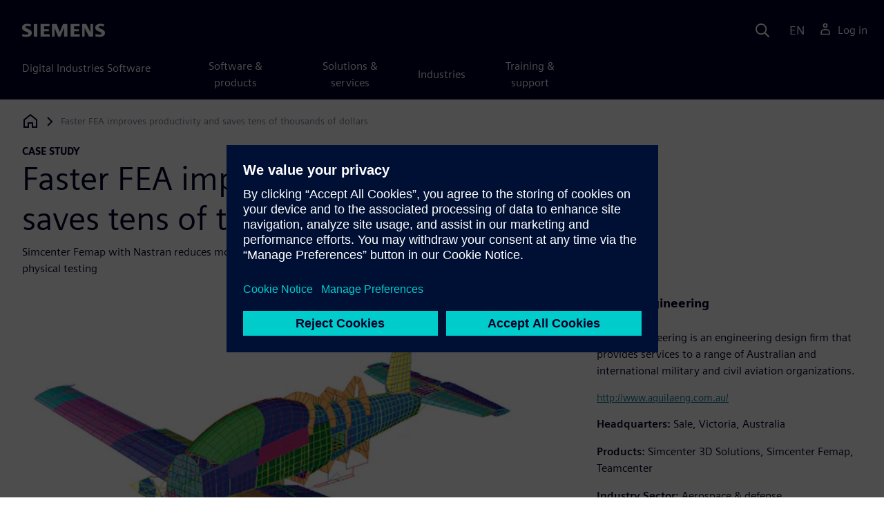

--- FILE ---
content_type: text/html
request_url: https://resources.sw.siemens.com/en-US/case-study-aquila-engineering/
body_size: 9862
content:
<!doctype html>
<html lang="en">
  <head>
    
    
    
    

    
    

    
    <link rel="preconnect" href="https://static.sw.cdn.siemens.com" /><link rel="dns-prefetch" href="https://static.sw.cdn.siemens.com" /><link rel="preconnect" href="https://images.sw.cdn.siemens.com/" /><link rel="dns-prefetch" href="https://images.sw.cdn.siemens.com/" /><link rel="icon" type="image/svg+xml" href="/img/favicon.svg" /><link rel="alternate icon" href="/img/favicon.ico" /><link rel="stylesheet" href="/styles.css" /><link rel="canonical" href="https://resources.sw.siemens.com/en-US/case-study-aquila-engineering/" /><link rel="alternate" href="https://resources.sw.siemens.com/en-US/case-study-aquila-engineering/" hreflang="en" /><link rel="alternate" href="https://resources.sw.siemens.com/zh-CN/case-study-aquila-engineering/" hreflang="zh" /><link rel="alternate" href="https://resources.sw.siemens.com/cs-CZ/case-study-aquila-engineering/" hreflang="cs" /><link rel="alternate" href="https://resources.sw.siemens.com/fr-FR/case-study-aquila-engineering/" hreflang="fr" /><link rel="alternate" href="https://resources.sw.siemens.com/de-DE/case-study-aquila-engineering/" hreflang="de" /><link rel="alternate" href="https://resources.sw.siemens.com/it-IT/case-study-aquila-engineering/" hreflang="it" /><link rel="alternate" href="https://resources.sw.siemens.com/ja-JP/case-study-aquila-engineering/" hreflang="ja" /><link rel="alternate" href="https://resources.sw.siemens.com/ko-KR/case-study-aquila-engineering/" hreflang="ko" /><link rel="alternate" href="https://resources.sw.siemens.com/pl-PL/case-study-aquila-engineering/" hreflang="pl" /><link rel="alternate" href="https://resources.sw.siemens.com/pt-BR/case-study-aquila-engineering/" hreflang="pt" /><link rel="alternate" href="https://resources.sw.siemens.com/es-ES/case-study-aquila-engineering/" hreflang="es" /><link rel="alternate" href="https://resources.sw.siemens.com/zh-TW/case-study-aquila-engineering/" hreflang="zh" /><link rel="alternate" href="https://resources.sw.siemens.com/en-US/case-study-aquila-engineering/" hreflang="x-default" /><meta charSet="utf-8" /><meta http-equiv="x-ua-compatible" content="ie=edge" /><meta name="viewport" content="width=device-width, initial-scale=1, shrink-to-fit=no" /><meta name="description" content="Simcenter Femap with Nastran reduces modeling/results processing time; software’s accuracy decreases need for physical testing"><meta property="og:type" content="website"><meta property="og:url" content="https://resources.sw.siemens.com/en-US/case-study-aquila-engineering/"><meta property="og:locale" content="en-US"><meta property="og:title" content="Faster FEA improves productivity and saves tens of thousands of dollars | Siemens"><meta property="og:description" content="Simcenter Femap with Nastran reduces modeling/results processing time; software’s accuracy decreases need for physical testing"><meta property="og:site_name" content="Siemens Digital Industries Software"><meta property="og:image" content="//images.ctfassets.net/17si5cpawjzf/32gEqqNHpdmZjJnoIlTOZc/c4127d396d98ec9cfc48cf9b72f9ebeb/aquila-engineering_aquila_engineering_24430_heroimage_1280x720_tcm27_79643.jpg"><meta name="twitter:card" content="summary_large_image"><meta name="twitter:site" content="Siemens Digital Industries Software"><meta name="twitter:title" content="Faster FEA improves productivity and saves tens of thousands of dollars | Siemens"><meta name="twitter:description" content="Simcenter Femap with Nastran reduces modeling/results processing time; software’s accuracy decreases need for physical testing"><meta name="twitter:image" content="https://images.ctfassets.net/17si5cpawjzf/32gEqqNHpdmZjJnoIlTOZc/c4127d396d98ec9cfc48cf9b72f9ebeb/aquila-engineering_aquila_engineering_24430_heroimage_1280x720_tcm27_79643.jpg"><meta name="twitter:creator" content="@sw.siemens.com"><title>Faster FEA improves productivity and saves tens of thousands of dollars | Siemens | Siemens Software</title>

    <link rel="preload" href="/css/disw.css" as="style" type="text/css"/>
    <link rel="preload" href="https://static.sw.cdn.siemens.com/digitalexperiences/search/1.x/searchHeaderVital.css" as="style" type="text/css"/>
    <link rel="modulepreload" href="https://static.sw.cdn.siemens.com/disw/universal-components/1.x/web/index.js">
    <link rel="preload" href="https://static.sw.cdn.siemens.com/disw/disw-utils/1.x/disw-utils.min.js" as="script" type="text/javascript"/>

    <link rel="stylesheet" type="text/css" href="/css/disw.css"/>
    <link rel='stylesheet' type="text/css" href='https://static.sw.cdn.siemens.com/digitalexperiences/search/1.x/searchHeaderVital.css'/><script src="https://static.sw.cdn.siemens.com/disw/disw-utils/1.x/disw-utils.min.js"></script>

    <script>
      window.disw.init({
          account: {
            authEnv: "prod"
          },
          locales: "en-US,zh-CN,cs-CZ,fr-FR,de-DE,it-IT,ja-JP,ko-KR,pl-PL,pt-BR,es-ES,zh-TW".split(","),
           gtm: { gtmId: 'GTM-NLLSC63' }, 
          
          chat: { env: "prod", pageId: '4KGwfsCzhVP0L9tBvfHCjM'},
          breadcrumbs: {
            // whatever is in the pages array will be used by default and appended to the override context when it exists
            pages: [
              {
                label: "Faster FEA improves productivity and saves tens of thousands of dollars",
                url: "/"
              }
            ], // url is not used for the last breadcrumb
            env: "prod"
          }
        });
    </script>
    <!-- Load the universal components module -->
    <script src="https://static.sw.cdn.siemens.com/disw/universal-components/1.x/web/index.js"></script>
    
    
    <script type="module">window.universalComponents.init(["disw-header-v2","disw-footer","disw-live-chat","disw-breadcrumbs","disw-local-nav","disw-video"]);</script>
    
        

      <script defer>
        window.parseQueryString = function () {
          return Object.fromEntries([...new URLSearchParams(window.location.search)]);
        }
       
        const segmentPayload = 
          {"resource_name":"Faster FEA improves productivity and saves tens of thousands of dollars","resource_type":"Case Study","category":"Case Study","label":"Faster FEA improves productivity and saves tens of thousands of dollars","org":"Product","resource_id":"4KGwfsCzhVP0L9tBvfHCjM","language":"en-US","industries":[{"id":"industry_aerospace_and_defense","name":"Aerospace & defense"}],"products":[{"id":"289054037","name":"Simcenter 3D Solutions"},{"id":"275652363","name":"Simcenter Femap"},{"id":"282219420","name":"Teamcenter"}],"product_id":"289054037","product_name":"Simcenter 3D Solutions","sfdc_campaign_id":"no_route"}
        
        const checkQueryParam = ((segmentPayload) => {
            const queryParams = window.parseQueryString();
            if (queryParams.spi) {
              try {
                segmentPayload.sap_payer_id = parseInt(queryParams.spi)
               
              } catch (error) {
                console.error(error);
              }
            }
            return segmentPayload;
        });

        const trackView = checkQueryParam(segmentPayload);

        
          analytics.page(undefined, segmentPayload.resource_name, 
            { 
              products: segmentPayload.products, 
              product_id: segmentPayload.product_id, 
              product_name: segmentPayload.product_name, 
              industries: segmentPayload.industries 
            }
          );

          analytics.track("Resource Viewed", trackView);

          const trackShare = (payload, medium, source) => {
              const resourceDomain = window.location.origin;
              const pageSlugPath = `/en-US/case-study-aquila-engineering/`;

              payload.share_url = resourceDomain + pageSlugPath;
              payload.share_medium  = medium;
              
              if (source){ 
                payload.share_source = source; 
              } else {
                if(payload.share_source) {
                  delete payload.share_source; // since using same payload for tracks, need to delete old source if present from prior social media click
                }
              } 
              analytics.track('Resource Shared', payload);
          };

          window.addEventListener('load', () => {
                // checking for elements to be present on DOM
              const isElementLoaded = async selector => {
                while ( document.querySelector(selector) === null) {
                  await new Promise( resolve =>  requestAnimationFrame(resolve) )
                }
                return document.querySelector(selector);
              };

              document.querySelector('#social-twitter').addEventListener('click', function (event) {
                  trackShare(segmentPayload,'Social', 'Twitter');
              });
              document.querySelector('#social-facebook').addEventListener('click', function (event) {
                  trackShare(segmentPayload,'Social', 'Facebook');
              });
              document.querySelector('#social-linkedin').addEventListener('click', function (event) {
                  trackShare(segmentPayload,'Social', 'LinkedIn');
              });
              document.querySelector('#social-email').addEventListener('click', function (event) {
                  trackShare(segmentPayload,'Email',null);
              });

          });

        

      </script>
    
    
      <script>
          // This script aids the HTML Collateral injected HTML behavior

          var DEBUG = false;
          function setupArticle() {
          // Cache element IDs
          var activeClass = 'active',
              animateScroll = true,
              body,
              header,
              lastId,
              threshold = 50,
              topMenu;
          var getChildrenByTagName = (element, tagName) => {
              var ret = [];
              var collection = element.children;
              for (var idx = 0; idx < collection.length; idx++) {
              var item = collection[idx];
              if (tagName && item.tagName && item.tagName.toLowerCase() !== tagName) continue;
              ret.push(item);
              }
              return ret.length ? ret : undefined;
          };
          var scrollRecursively = (startPos, stopPos, increment = 50, delay = 2) => {
              if (startPos === stopPos) return;
              var inc = startPos < stopPos ? increment : increment * -1;
              var stopAt = Math.abs(stopPos - startPos) < increment ? stopPos : startPos + inc;
              if (DEBUG)
              console.log('scrollRecursively', {
                  startPos,
                  stopPos,
                  stopAt,
                  inc,
                  increment,
                  delay,
                  fromTop: getFromTop()
              });
              window.scrollTo(0, stopAt);
              if (DEBUG)
              console.log('scrollRecursively:done', {
                  startPos,
                  stopPos,
                  stopAt,
                  inc,
                  increment,
                  delay,
                  fromTop: getFromTop()
              });
              if (stopAt !== stopPos)
              setTimeout(() => {
                  scrollRecursively(stopAt, stopPos, increment, delay);
              }, delay);
              return;
          };
          var getHeader = () => {
              var res = document.getElementsByClassName('disw-header');
              if (DEBUG) console.log('getHeader', res);
              if (res.length) return res[0];
          };
          var getHeaderHeight = () => {
              if (header === undefined) header = getHeader();
              return header ? header.offsetHeight : 0;
          };
          var scrollToSectionId = sectionId => {
              if (DEBUG) console.log('scrollToSectionId', { sectionId });
              var section = document.getElementById(sectionId);
              var offsetTop = section.offsetTop;
              var headerHeight = getHeaderHeight();
              var startPos = getFromTop();
              var stopAt = offsetTop - headerHeight;
              if (DEBUG)
              console.log('scrollToSectionId', { headerHeight, startPos, stopAt, offsetTop, window });
              if (animateScroll) scrollRecursively(startPos, stopAt);
              else window.scrollTo(0, stopAt);
              return;
          };
          var getMenuItems = () => {
              var ret = [];
              if (DEBUG) console.log('getMenuItems()');
              if (topMenu === undefined) topMenu = document.getElementById('toc');
              if (DEBUG) console.log({ topMenu });
              var list = getChildrenByTagName(topMenu, 'ul')[0];
              getChildrenByTagName(list, 'li').forEach((li, i) => {
              var listItemId = li.id;
              var a = getChildrenByTagName(li, 'a')[0];
              var sectionId = a.href.split('#').pop();
              var obj = {
                  listItemId,
                  id: a.id,
                  sectionId,
                  clickMenuItem: () => scrollToSectionId(sectionId),
                  isAbove: pos => {
                  var headerHeight = getHeaderHeight();
                  var section = document.getElementById(sectionId);
                  var offsetTop = section.offsetTop;
                  var sectionTop = offsetTop - headerHeight;
                  return sectionTop - threshold <= pos;
                  },
                  setActive: () => document.getElementById(listItemId).classList.add(activeClass),
                  setInactive: () => document.getElementById(listItemId).classList.remove(activeClass)
              };
              if (DEBUG) console.log('getMenuItems', { a, sectionId, obj, window });
              ret.push(obj);
              });
              return ret;
          };
          var getFromTop = () => window.scrollY;
          var getFromBottom = () => {
              var windowTop = window.scrollY; // get the vertical scroll position of the top of the window
              var windowHeight = window.innerHeight; // get the height of the window
              var windowBottom = windowTop + windowHeight;
              if (body === undefined) body = document.getElementsByTagName('body')[0];
              var docBottom = body.scrollHeight;
              var fromBottom = docBottom - windowBottom;
              if (DEBUG)
              console.log('getFromBottom', {
                  windowTop,
                  fromBottom,
                  windowHeight,
                  windowBottom,
                  docBottom,
                  body
              });
              return fromBottom;
          };
          var menuItems = getMenuItems();
          var handleScroll = () => {
              var fromTop = getFromTop();
              var fromBottom = getFromBottom();
              if (DEBUG) console.log('handleScroll', { fromTop, fromBottom, menuItems });
              // Get current scroll item
              var cur =
              fromBottom === 0
                  ? menuItems[menuItems.length - 1]
                  : menuItems.filter(item => item.isAbove(fromTop)).pop();
              if (!cur) cur = menuItems[0];
              if (lastId !== cur.id) {
              lastId = cur.id;
              // Set active/inactive
              menuItems.filter(item => item.id !== cur.id).forEach(item => item.setInactive());
              cur.setActive();
              }
          };
          window.onscroll = handleScroll;
          // bind menuItems[x].clickMenuItem to onclick events for #toc>li>a
          document.addEventListener('click', event => {
              if (DEBUG) console.log('document.onclick', event?.target?.id);
              if (event.target) {
              var menuItem = menuItems.filter(i => i.id === event.target.id).pop();
              if (menuItem) {
                  menuItem.clickMenuItem(event);
                  event.stopPropagation();
              }
              }
          });
          }

          /** 
          * This function is added to the window globally so the fulfillment-center.js 
          * can hook into it to hide the description when the HTML Collateral renders 
          **/
          window['hideResourceDescription'] = function () {
            document.getElementById('resource-description').style.display = "none";          
          }
      </script>
    
  </head>
  <body id="body" class="flex-body "><div id='visionSprite'><script>const ajax = new XMLHttpRequest();ajax.open("GET", "https://static.sw.cdn.siemens.com/icons/icons-vision.svg?v=2", true);ajax.send();ajax.onload = function(e) {const div = document.createElement("div");div.innerHTML = ajax.responseText;document.body.insertBefore(div, document.body.childNodes[0]);}</script></div>
    <!-- Global Header and navigation -->
    
    
    <div class='headerContainer'>
      
    <disw-header-v2
      locales="true"
      account="true"
      cart="false"
      search="true"
      scroll="true"
      theme="dark"
      searchid="disw-header-search"
    ></disw-header-v2>
    
        <div
          class="disw-header-search
          disw-header-search-7
          disw-header-search-8
          disw-header-search-10"
          id="disw-header-search"
          data-locale='en-US'
        ></div>
      
  
    </div>
  

    <div id="react-root"></div>
    
    
    
      <div class="flex-content p-y">
        
          
<disw-local-nav id="disw-local-nav" env="prod"></disw-local-nav>
<disw-breadcrumbs></disw-breadcrumbs>





  <div id="resourceCaseStudyComponent">
    
    
<style type="text/css">.casestudy-head .space-children div{margin-top:1rem;margin-bottom:1rem}.casestudy-body .card-success-items ul{margin-bottom:0}.casestudy-body .card-success-items li p{margin:0}.casestudy-body .list-check-parent>ul>li:after{background-image:url("data:image/svg+xml;utf8,%3Csvg xmlns='http://www.w3.org/2000/svg' viewBox='0 0 24 24'%3E%3Cpath fill='%23000028' d='M11.155 20.57l-8.862-8.863 1.414-1.414 7.138 7.138 9.323-13.986 1.664 1.11z'/%3E%3Cpath fill='none' d='M0 0h24v24H0z'/%3E%3C/svg%3E");background-position:50% 55%;background-repeat:no-repeat;background-size:60% 60%;border-radius:50%;border:1px solid var(--color-blue-dark);content:"";display:block;height:1.4em;width:1.4em}</style>
<is-land on:visible><section id="caseStudyRoot" data-reactroot=""><div class="container casestudy-head pt-3 pb-6"><div class="row"><div class="headline col-md-8 col-xs-12"><div class="group-focus"><strong class="text-kicker">case study</strong><h1>Faster FEA improves productivity and saves tens of thousands of dollars</h1></div><p>Simcenter Femap with Nastran reduces modeling/results processing time; software’s accuracy decreases need for physical testing</p></div></div><div class="row"><div class="headmedia col-md-8 col-xs-12 pt-3"><picture><source class="img-fluid" srcSet="https://images.sw.cdn.siemens.com/siemens-disw-assets/public/32gEqqNHpdmZjJnoIlTOZc/en-US/aquila-engineering_aquila_engineering_24430_heroimage_1280x720_tcm27_79643.jpg?auto=format%2Ccompress&amp;w=320&amp;fit=max&amp;q=60 320w, https://images.sw.cdn.siemens.com/siemens-disw-assets/public/32gEqqNHpdmZjJnoIlTOZc/en-US/aquila-engineering_aquila_engineering_24430_heroimage_1280x720_tcm27_79643.jpg?auto=format%2Ccompress&amp;w=640&amp;fit=max&amp;q=60 640w, "/><img class="img-fluid" srcSet="https://images.sw.cdn.siemens.com/siemens-disw-assets/public/32gEqqNHpdmZjJnoIlTOZc/en-US/aquila-engineering_aquila_engineering_24430_heroimage_1280x720_tcm27_79643.jpg?auto=format%2Ccompress&amp;w=320&amp;fit=max&amp;q=60 320w, https://images.sw.cdn.siemens.com/siemens-disw-assets/public/32gEqqNHpdmZjJnoIlTOZc/en-US/aquila-engineering_aquila_engineering_24430_heroimage_1280x720_tcm27_79643.jpg?auto=format%2Ccompress&amp;w=640&amp;fit=max&amp;q=60 640w, " src="https://images.sw.cdn.siemens.com/siemens-disw-assets/public/32gEqqNHpdmZjJnoIlTOZc/en-US/aquila-engineering_aquila_engineering_24430_heroimage_1280x720_tcm27_79643.jpg?auto=format,compress&amp;w=900&amp;fit=max&amp;q=60" alt="Faster FEA improves productivity and saves tens of thousands of dollars" loading="lazy"/></picture></div><div class="headdesc col-md-4 col-xs-12 space-children">
        <h2 class="text-md">Aquila Engineering</h2>
        <p>Aquila Engineering is an engineering design firm that provides services to a range of Australian and international military and civil aviation organizations.</p>
        <p><a href="http://www.aquilaeng.com.au/" class="display-block text-sm m-t-sm" target="_blank" data-ste-link-id="undefined">http://www.aquilaeng.com.au/</a></p>
        
        <dl class="space-children">
          <dt style="display:inline" class="text-600">Headquarters:</dt>
          <dd style="display:inline">Sale, Victoria, Australia</dd>
        </dl>
      
        <dl class="space-children">
          <dt style="display:inline" class="text-600">Products:</dt>
          <dd style="display:inline">Simcenter 3D Solutions, Simcenter Femap, Teamcenter</dd>
        </dl>
      
        <dl class="space-children">
          <dt style="display:inline" class="text-600">Industry Sector:</dt>
          <dd style="display:inline">Aerospace &amp; defense</dd>
        </dl>
      
      <div class="socialCard d-inline-flex bg-white border-a border-1 border-grey-light" role="group"><h4 class="d-flex text-xs p-2 border-r border-1 border-grey-light m-0 text-700"><svg class="icon icon-normal share-icon" aria-hidden="true"><use href="#icon-share"></use></svg><span class="shareText">Share</span></h4><ul class="list-reset d-flex align-items-center line-height-1"><li><button id="social-twitter" aria-label="twitter" class="react-share__ShareButton p-2" style="background-color:transparent;border:none;padding:0;font:inherit;color:inherit;cursor:pointer"><svg class="icon icon-normal" aria-hidden="true"><use href="#icon-twitter"></use></svg></button></li><li class="border-1 border-l border-stone-lightest"><button id="social-facebook" aria-label="facebook" class="react-share__ShareButton p-2" style="background-color:transparent;border:none;padding:0;font:inherit;color:inherit;cursor:pointer"><svg class="icon icon-normal" aria-hidden="true"><use href="#icon-facebook"></use></svg></button></li><li class="border-1 border-l border-stone-lightest"><button id="social-linkedin" aria-label="linkedin" class="react-share__ShareButton p-2" style="background-color:transparent;border:none;padding:0;font:inherit;color:inherit;cursor:pointer"><svg class="icon icon-normal" aria-hidden="true"><use href="#icon-linkedin"></use></svg></button></li><li class="border-1 border-l border-stone-lightest"><button id="social-email" aria-label="email" class="react-share__ShareButton p-2" style="background-color:transparent;border:none;padding:0;font:inherit;color:inherit;cursor:pointer"><svg class="icon icon-normal" aria-hidden="true"><use href="#icon-email"></use></svg></button></li></ul></div></div></div></div><div class="container"><div id="html-asset" style="opacity:1;height:auto;overflow:visible" class="border-b border-3 border-blue-dark animated fadeIn"></div></div><div class="container casestudy-body my-8 px-md-7"><div class="row"><div class="col-xs-12 col-md-4 pe-6"><aside class="casestudy-item"><div class="card-success-items item-Challenges"><h3>Challenges</h3><div class="list-check-parent mb-5"><ul><li>Aircraft modifications must meet regulatory requirements</li><li>Modifications must be cost-effective</li></ul></div></div><div class="card-success-items item-Keystosuccess"><h3>Keys to success</h3><div class="list-check-parent mb-5"><ul><li>Compatibility of FEA solution with legacy models</li><li>Ability to import NX CAD geometry into FEA software</li></ul></div></div><div class="card-success-items item-Results"><h3>Results</h3><div class="list-check-parent mb-5"><ul><li>Less time needed for finite element modeling and results processing</li><li>Simcenter Nastran completes analysis many times faster than previous solver</li><li>Higher engineer productivity saves tens of thousands of dollars</li><li>Less prototyping and physical testing</li></ul></div></div></aside></div><div class="col-md-8 col-xs-12"><div class="space-children-lg casestudy-desc"><div class="mb-4"><figure><svg class="icon icon-md text-green-light de-blockquote-icon" aria-hidden="true"><use href="#icon-quote"></use></svg><blockquote class="text-xxl mt-1 mb-3">Simcenter Femap with Nastran directly improves the quality of our work, and this is seen in the reduction of prototyping and testing required.</blockquote><figcaption class="my-0">Ben  Terrell, Perth Engineering Manager, Aquila Engineering</figcaption></figure></div><h2>Accurate engineering for aircraft</h2><p>Aquila Engineering provides a wide range of services, including systems, avionics and structures engineering; technical writing; training; logistics support; computer- aided design (CAD) and project management. Many of its employees have more than 20 years of experience in the aircraft industry. One of the company’s customers is Pilatus Aircraft of Switzerland. Aquila Engineering operates under contract to the Swiss company as the Pilatus Australian design office. In this role, Aquila Engineering provides engineering and logistics support to various clients throughout Australia and overseas.  </p><p>In its work for Pilatus, Aquila Engineering develops modification orders, which require the use of finite element analysis (FEA) to perform structural analyses of the proposed modifications to the planes. Accuracy is critical. “In the aircraft and aerospace business, there is no room for poor-quality engineering,” says Ben Terrell, the Perth engineering manager at Aquila Engineering. “Safety is always first.” Modifications must comply with regulatory requirements, and the cost-effectiveness of these changes is important to the customer.</p><div class="mb-4"><img src="https://images.sw.cdn.siemens.com/siemens-disw-assets/public/7lB1vUd8apJHELWZLfMkoO/en-US/aquila-engineering_aquila_engineering_24430_featured_1__640x360_tcm27_79646.jpg?auto=format,compress&amp;w=843&amp;q=60" alt="Accurate engineering for aircraft" height="auto" width="100%" style="display:block" loading="lazy"/></div><h2>Better FEA needed</h2><p>In the past, Aquila Engineering used MSC/ Nastran for Windows. After learning that the finite element modeling software would no longer be supported, the company tried another similar software product without success. “The user interface for the new product was vastly different from what we had been using and we didn’t receive sufficient training,” says Terrell. “Even worse was the fact that we could not use our legacy models. Also, support for the product was email-based and there was no one person we could consistently deal with.”  </p><p>With FEA playing such a critical role in its work, Aquila Engineering decided to see what else was available. In looking for a new FEA solution, compatibility with the legacy models was critical. Other requirements included affordability, an intuitive interface so that the software could be quickly learned by engineers who had used other FEA programs and product support from someone who knew the product well and was available by phone. Training was another important consideration. The company wanted to be able to get product specific training when it needed it to maximize the impact of the instruction.  </p><p>Aquila Engineering chose Siemens Digital Industries Software’s Simcenter Femap™ with Nastran® software. The selection met all of Aquila Engineering’s technical requirements, as well as brought the company a new level of compatibility between FEA and CAD. The company was already using NX for drafting. By choosing Simcenter Femap with Nastran, Aquila Engineering gained the ability to import geometry from NX that it could then use to create its finite element models. (Aquila Engineering also uses Teamcenter® software from Siemens for data management.)</p><div class="mb-4"><img src="https://images.sw.cdn.siemens.com/siemens-disw-assets/public/2LFI3ZRybEPLrnMToIVnJg/en-US/aquila-engineering_aquila_engineering_24430_featured_2__640x360_tcm27_79647.jpg?auto=format,compress&amp;w=843&amp;q=60" alt="Better FEA needed" height="auto" width="100%" style="display:block" loading="lazy"/></div><div class="mb-4"><img src="https://images.sw.cdn.siemens.com/siemens-disw-assets/public/4kDLLysTy4ce4gFmowjo0l/en-US/aquila-engineering_aquila_engineering_24430_featured_3__640x360_tcm27_79648.jpg?auto=format,compress&amp;w=843&amp;q=60" alt="Better FEA needed" height="auto" width="100%" style="display:block" loading="lazy"/></div><h2>Outstanding training</h2><p>“Engineers are receptive to training that is project-specific and when there is an end goal. Also, the training is tailored to how we use the product. That is to say, there is no time wasted on aspects of the product that we will never use.” Another important benefit of this training was that no productivity was lost; the training was focused on the actual project Aquila Engineering was working on at the time the training took place.</p><div class="mb-4"><img src="https://images.sw.cdn.siemens.com/siemens-disw-assets/public/7Bk5jSwedSeBpgU75Iec7m/en-US/aquila-engineering_aquila_engineering_24430_featured_4__640x360_tcm27_79649.jpg?auto=format,compress&amp;w=843&amp;q=60" alt="Outstanding training" height="auto" width="100%" style="display:block" loading="lazy"/></div><h2>Faster and highly accurate</h2><p>The project that was underway when the mentor training was delivered was a splice repair design for the upper longeron on a particular aircraft. From the analysis, the company wanted to ascertain the loads within all the members and obtain rivet loads from the free-body diagrams for each part. Because the longeron is a single load path structural member, fatigue and crack growth investigations are essential. Proprietary software was used in conjunction with Simcenter Femap with Nastran for this investigation. The finite element model for the longeron was a refinement of the company’s existing coarse model, rather than a separate submodel. Its accuracy was verified by comparing the FEA results with physical test data. “Using Simcenter Femap with Nastran, we were able to validate the model using measured strain data from a full-scale load test conducted years earlier,” notes Terrell.  </p><p>In general, finite element modeling methods have improved with the new software. “This is due to the vast but specific preanalysis tools available for model definition, as well as post-analysis tools for results review, including the ability to sift through huge amounts of engineering results data with minimal effort and computer resources,” explains Terrell. “These changes have significantly improved productivity. With Siemens’ technology, our engineers now focus on engineering and not the software.”  </p><p>There has been a 50 percent gain in speed in terms of modeling and results processing since the new FEA software was adopted. Also, Simcenter Nastran is a faster solver than the company was using previously. Analyses are accelerated manyfold due to the multi-processor capability, which Simcenter Nastran can use during solutions.</p><div class="mb-4"><img src="https://images.sw.cdn.siemens.com/siemens-disw-assets/public/1kIkVtMQQ03typq24frx1T/en-US/aquila-engineering_aquila_engineering_24430_featured_6__640x360_tcm27_79651.jpg?auto=format,compress&amp;w=843&amp;q=60" alt="Faster and highly accurate" height="auto" width="100%" style="display:block" loading="lazy"/></div><div class="mb-4"><img src="https://images.sw.cdn.siemens.com/siemens-disw-assets/public/4oNz7Z4bFCRI0R4ILLVA9x/en-US/aquila-engineering_aquila_engineering_24430_featured_5__640x360_tcm27_79650.jpg?auto=format,compress&amp;w=843&amp;q=60" alt="Faster and highly accurate" height="auto" width="100%" style="display:block" loading="lazy"/></div><h2>Cost savings through higher productivity</h2><p>Terrell estimates that his company has saved “tens of thousands of dollars due to the improvements in modeling and analysis speed, as well as improvements in the accuracy of models.” Ultimately, the company’s engineers believe that the analysis tools have directly and measurably improved the quality of their work. One senior engineer notes, “We have more confidence in how we go about tackling challenges for our customers, and this comes across in our regular interactions with them.”  </p><p>Another financial benefit of this FEA solution is reduced testing costs, even while meeting the demanding regulatory requirements involved with aircraft. “Simcenter Femap with Nastran directly improves the quality of our work, and this is seen in the reduction of prototyping and testing required,” says Terrell. “This software aids us in meeting very strict aircraft regulations.”</p><div class="mb-4"><img src="https://images.sw.cdn.siemens.com/siemens-disw-assets/public/2xL8Ukj5XDgixghnidyQKx/en-US/aquila-engineering_aquila_engineering_24430_featured_8__640x360_tcm27_79656.jpg?auto=format,compress&amp;w=843&amp;q=60" alt="Cost savings through higher productivity" height="auto" width="100%" style="display:block" loading="lazy"/></div><div class="mb-4"><img src="https://images.sw.cdn.siemens.com/siemens-disw-assets/public/7mVR89oJ20Fwud7SW6hEei/en-US/aquila-engineering_aquila_engineering_24430_featured_7__640x360_tcm27_79655.jpg?auto=format,compress&amp;w=843&amp;q=60" alt="Cost savings through higher productivity" height="auto" width="100%" style="display:block" loading="lazy"/></div><div class="mt-7 mb-4"><figure><svg class="icon icon-md text-green-light de-blockquote-icon" aria-hidden="true"><use href="#icon-quote"></use></svg><blockquote class="text-xxl mt-1 mb-3">In the aircraft and aerospace business, there is no room for poor-quality engineering. Safety is always first.</blockquote><figcaption class="my-0">Ben  Terrell, Perth Engineering Manager, Aquila Engineering</figcaption></figure></div></div></div></div></div></section><template data-island><script type="module" src="/lib/helpers/esm/index.module.js"></script><disw-hydrate component="ResourceCaseStudy" props='{"topLine":"case study","headline":"Faster FEA improves productivity and saves tens of thousands of dollars","subHeadline":"Simcenter Femap with Nastran reduces modeling/results processing time; software’s accuracy decreases need for physical testing","pageTitle":"Faster FEA improves productivity and saves tens of thousands of dollars | Siemens","companyInfo":{"companyName":"Aquila Engineering","companySummary":"Aquila Engineering is an engineering design firm that provides services to a range of Australian and international military and civil aviation organizations.","companyCity":"Sale, Victoria","companyCountry":"Australia","companyUrl":"http://www.aquilaeng.com.au/","headquarterLabel":"Headquarters","productsLabel":"Products","products":"Simcenter 3D Solutions, Simcenter Femap, Teamcenter","industries":"Aerospace & defense","industriesLabel":"Industry Sector"},"mediaObject":{"imageUrl":"https://images.sw.cdn.siemens.com/siemens-disw-assets/public/32gEqqNHpdmZjJnoIlTOZc/en-US/aquila-engineering_aquila_engineering_24430_heroimage_1280x720_tcm27_79643.jpg?auto=format,compress&w=900&fit=max&q=60","imageAlt":"Faster FEA improves productivity and saves tens of thousands of dollars","caption":""},"socialCardArgs":{"title":"Faster FEA improves productivity and saves tens of thousands of dollars | Siemens","pageUrl":"https://resources.sw.siemens.com/en-US/case-study-aquila-engineering/","shareText":"Share","emailBodyText":"I thought you might be interested in this case study document."},"renderFcInBanner":false,"formData":{"formConfig":{}},"locale":"en-US","challenges":{"content":"<ul><li>Aircraft modifications must meet regulatory requirements</li><li>Modifications must be cost-effective</li></ul>","title":"Challenges"},"keysToSuccess":{"content":"<ul><li>Compatibility of FEA solution with legacy models</li><li>Ability to import NX CAD geometry into FEA software</li></ul>","title":"Keys to success"},"results":{"content":"<ul><li>Less time needed for finite element modeling and results processing</li><li>Simcenter Nastran completes analysis many times faster than previous solver</li><li>Higher engineer productivity saves tens of thousands of dollars</li><li>Less prototyping and physical testing</li></ul>","title":"Results"},"descriptionRichTexts":[{"blockquoteItem":{"id":"4ZFDqOCGNKbxo8uSKUcMxT","quote":"Simcenter Femap with Nastran directly improves the quality of our work, and this is seen in the reduction of prototyping and testing required.","who":"Ben  Terrell","position":"Perth Engineering Manager","organization":"Aquila Engineering"}},"<h2>Accurate engineering for aircraft</h2><p>Aquila Engineering provides a wide range of services, including systems, avionics and structures engineering; technical writing; training; logistics support; computer- aided design (CAD) and project management. Many of its employees have more than 20 years of experience in the aircraft industry. One of the company’s customers is Pilatus Aircraft of Switzerland. Aquila Engineering operates under contract to the Swiss company as the Pilatus Australian design office. In this role, Aquila Engineering provides engineering and logistics support to various clients throughout Australia and overseas.  </p><p>In its work for Pilatus, Aquila Engineering develops modification orders, which require the use of finite element analysis (FEA) to perform structural analyses of the proposed modifications to the planes. Accuracy is critical. “In the aircraft and aerospace business, there is no room for poor-quality engineering,” says Ben Terrell, the Perth engineering manager at Aquila Engineering. “Safety is always first.” Modifications must comply with regulatory requirements, and the cost-effectiveness of these changes is important to the customer.</p><div class=\"rtfImg-\"><img src=\"https://images.sw.cdn.siemens.com/siemens-disw-assets/public/7lB1vUd8apJHELWZLfMkoO/en-US/aquila-engineering_aquila_engineering_24430_featured_1__640x360_tcm27_79646.jpg?auto=format,compress&w=843&q=60\" alt=\"Accurate engineering for aircraft\" height=\"auto\" width=\"100%\" style=\"display: block\" loading=\"lazy\"/></div>","<h2>Better FEA needed</h2><p>In the past, Aquila Engineering used MSC/ Nastran for Windows. After learning that the finite element modeling software would no longer be supported, the company tried another similar software product without success. “The user interface for the new product was vastly different from what we had been using and we didn’t receive sufficient training,” says Terrell. “Even worse was the fact that we could not use our legacy models. Also, support for the product was email-based and there was no one person we could consistently deal with.”  </p><p>With FEA playing such a critical role in its work, Aquila Engineering decided to see what else was available. In looking for a new FEA solution, compatibility with the legacy models was critical. Other requirements included affordability, an intuitive interface so that the software could be quickly learned by engineers who had used other FEA programs and product support from someone who knew the product well and was available by phone. Training was another important consideration. The company wanted to be able to get product specific training when it needed it to maximize the impact of the instruction.  </p><p>Aquila Engineering chose Siemens Digital Industries Software’s Simcenter Femap™ with Nastran® software. The selection met all of Aquila Engineering’s technical requirements, as well as brought the company a new level of compatibility between FEA and CAD. The company was already using NX for drafting. By choosing Simcenter Femap with Nastran, Aquila Engineering gained the ability to import geometry from NX that it could then use to create its finite element models. (Aquila Engineering also uses Teamcenter® software from Siemens for data management.)</p><div class=\"rtfImg-\"><img src=\"https://images.sw.cdn.siemens.com/siemens-disw-assets/public/2LFI3ZRybEPLrnMToIVnJg/en-US/aquila-engineering_aquila_engineering_24430_featured_2__640x360_tcm27_79647.jpg?auto=format,compress&w=843&q=60\" alt=\"Better FEA needed\" height=\"auto\" width=\"100%\" style=\"display: block\" loading=\"lazy\"/></div><div class=\"rtfImg-\"><img src=\"https://images.sw.cdn.siemens.com/siemens-disw-assets/public/4kDLLysTy4ce4gFmowjo0l/en-US/aquila-engineering_aquila_engineering_24430_featured_3__640x360_tcm27_79648.jpg?auto=format,compress&w=843&q=60\" alt=\"Better FEA needed\" height=\"auto\" width=\"100%\" style=\"display: block\" loading=\"lazy\"/></div>","<h2>Outstanding training</h2><p>“Engineers are receptive to training that is project-specific and when there is an end goal. Also, the training is tailored to how we use the product. That is to say, there is no time wasted on aspects of the product that we will never use.” Another important benefit of this training was that no productivity was lost; the training was focused on the actual project Aquila Engineering was working on at the time the training took place.</p><div class=\"rtfImg-\"><img src=\"https://images.sw.cdn.siemens.com/siemens-disw-assets/public/7Bk5jSwedSeBpgU75Iec7m/en-US/aquila-engineering_aquila_engineering_24430_featured_4__640x360_tcm27_79649.jpg?auto=format,compress&w=843&q=60\" alt=\"Outstanding training\" height=\"auto\" width=\"100%\" style=\"display: block\" loading=\"lazy\"/></div>","<h2>Faster and highly accurate</h2><p>The project that was underway when the mentor training was delivered was a splice repair design for the upper longeron on a particular aircraft. From the analysis, the company wanted to ascertain the loads within all the members and obtain rivet loads from the free-body diagrams for each part. Because the longeron is a single load path structural member, fatigue and crack growth investigations are essential. Proprietary software was used in conjunction with Simcenter Femap with Nastran for this investigation. The finite element model for the longeron was a refinement of the company’s existing coarse model, rather than a separate submodel. Its accuracy was verified by comparing the FEA results with physical test data. “Using Simcenter Femap with Nastran, we were able to validate the model using measured strain data from a full-scale load test conducted years earlier,” notes Terrell.  </p><p>In general, finite element modeling methods have improved with the new software. “This is due to the vast but specific preanalysis tools available for model definition, as well as post-analysis tools for results review, including the ability to sift through huge amounts of engineering results data with minimal effort and computer resources,” explains Terrell. “These changes have significantly improved productivity. With Siemens’ technology, our engineers now focus on engineering and not the software.”  </p><p>There has been a 50 percent gain in speed in terms of modeling and results processing since the new FEA software was adopted. Also, Simcenter Nastran is a faster solver than the company was using previously. Analyses are accelerated manyfold due to the multi-processor capability, which Simcenter Nastran can use during solutions.</p><div class=\"rtfImg-\"><img src=\"https://images.sw.cdn.siemens.com/siemens-disw-assets/public/1kIkVtMQQ03typq24frx1T/en-US/aquila-engineering_aquila_engineering_24430_featured_6__640x360_tcm27_79651.jpg?auto=format,compress&w=843&q=60\" alt=\"Faster and highly accurate\" height=\"auto\" width=\"100%\" style=\"display: block\" loading=\"lazy\"/></div><div class=\"rtfImg-\"><img src=\"https://images.sw.cdn.siemens.com/siemens-disw-assets/public/4oNz7Z4bFCRI0R4ILLVA9x/en-US/aquila-engineering_aquila_engineering_24430_featured_5__640x360_tcm27_79650.jpg?auto=format,compress&w=843&q=60\" alt=\"Faster and highly accurate\" height=\"auto\" width=\"100%\" style=\"display: block\" loading=\"lazy\"/></div>","<h2>Cost savings through higher productivity</h2><p>Terrell estimates that his company has saved “tens of thousands of dollars due to the improvements in modeling and analysis speed, as well as improvements in the accuracy of models.” Ultimately, the company’s engineers believe that the analysis tools have directly and measurably improved the quality of their work. One senior engineer notes, “We have more confidence in how we go about tackling challenges for our customers, and this comes across in our regular interactions with them.”  </p><p>Another financial benefit of this FEA solution is reduced testing costs, even while meeting the demanding regulatory requirements involved with aircraft. “Simcenter Femap with Nastran directly improves the quality of our work, and this is seen in the reduction of prototyping and testing required,” says Terrell. “This software aids us in meeting very strict aircraft regulations.”</p><div class=\"rtfImg-\"><img src=\"https://images.sw.cdn.siemens.com/siemens-disw-assets/public/2xL8Ukj5XDgixghnidyQKx/en-US/aquila-engineering_aquila_engineering_24430_featured_8__640x360_tcm27_79656.jpg?auto=format,compress&w=843&q=60\" alt=\"Cost savings through higher productivity\" height=\"auto\" width=\"100%\" style=\"display: block\" loading=\"lazy\"/></div><div class=\"rtfImg-\"><img src=\"https://images.sw.cdn.siemens.com/siemens-disw-assets/public/7mVR89oJ20Fwud7SW6hEei/en-US/aquila-engineering_aquila_engineering_24430_featured_7__640x360_tcm27_79655.jpg?auto=format,compress&w=843&q=60\" alt=\"Cost savings through higher productivity\" height=\"auto\" width=\"100%\" style=\"display: block\" loading=\"lazy\"/></div>",{"blockquoteItem":{"id":"3Fizx6GZ36Mdn1hRdlWBM0","quote":"In the aircraft and aerospace business, there is no room for poor-quality engineering. Safety is always first.","who":"Ben  Terrell","position":"Perth Engineering Manager","organization":"Aquila Engineering"}}]}' container=resourceCaseStudyComponent></disw-hydrate></template></is-land>
  </div>














  


<script>
  window._rmIntegrationPayload ="{&quot;id&quot;:&quot;4KGwfsCzhVP0L9tBvfHCjM&quot;,&quot;products&quot;:[{&quot;id&quot;:&quot;289054037&quot;,&quot;title&quot;:&quot;Simcenter 3D Solutions&quot;,&quot;groups&quot;:[{&quot;id&quot;:&quot;250394195&quot;,&quot;title&quot;:&quot;Simcenter 3D Solutions Marketing&quot;,&quot;components&quot;:[{&quot;id&quot;:&quot;247045060&quot;,&quot;title&quot;:&quot;Simcenter Products&quot;}]}]},{&quot;id&quot;:&quot;275652363&quot;,&quot;title&quot;:&quot;Simcenter Femap&quot;,&quot;groups&quot;:[{&quot;id&quot;:&quot;207289183&quot;,&quot;title&quot;:&quot;Femap&quot;,&quot;components&quot;:[{&quot;id&quot;:&quot;282356379&quot;,&quot;title&quot;:&quot;Stand Alone Solution&quot;}]}]},{&quot;id&quot;:&quot;282219420&quot;,&quot;title&quot;:&quot;Teamcenter&quot;,&quot;groups&quot;:[{&quot;id&quot;:&quot;213454976&quot;,&quot;title&quot;:&quot;Teamcenter Marketing&quot;,&quot;components&quot;:[{&quot;id&quot;:&quot;241024216&quot;,&quot;title&quot;:&quot;Teamcenter&quot;}]}]}],&quot;resourceType&quot;:&quot;Case Study&quot;,&quot;locale&quot;:&quot;en-US&quot;}"
</script>
<script src="https://static.sw.cdn.siemens.com/digitalexperiences/utility/1.x/vendor.min.js" defer></script><script type="module" src="/js/is-land.js"></script><script src="https://static.sw.cdn.siemens.com/digitalexperiences/search/1.x/searchbox.load.js" defer></script><script>
        function breadCrumbContext() {
            const breadCrumbContextInputData = {
                'page': '4KGwfsCzhVP0L9tBvfHCjM',
                'site': 'resources',
                'locale': 'en-US'
            }

            // make call to addContextToLinks for passing breadcrumb context. 
            if (typeof disw !== 'undefined' && disw.context && disw.context.addContextToLinks) {
                disw.context.addContextToLinks(breadCrumbContextInputData, 'bc');
            }
        }
        
        function domObserverCallback(mutations) {  
            mutations.forEach(function(mutation) {
                if ((mutation.type === 'childList' && mutation.addedNodes.length != 0) || (mutation.type === 'characterData')) {
                    breadCrumbContext();
                }
            });
        }
 
        const observer = new MutationObserver(domObserverCallback);

        let options = {
            childList: true,
            attributes: true,
            characterData: true,
            subtree: true,
            attributeOldValue: true,
            characterDataOldValue: true
        };

        observer.observe(document, options)

        breadCrumbContext();
  </script><script type="module" src="/siteScripts/analyticsEventBinder.js"></script>

        
      </div>
    

    
    
      <disw-footer slug="global-footer" theme="dark"></disw-footer>
    

    
    <div id="disw-modal" class="modal modal-lg" modal-aria-hidden="true"></div> 
    <script type="text/javascript" src="https://static.sw.cdn.siemens.com/enumerated-resources/0.x/enumerated-resources.min.js" defer=""></script>

    
    <disw-live-chat />
  </body>
</html>



--- FILE ---
content_type: text/javascript
request_url: https://w3.siemens.com/ote/global/ote.js
body_size: 130809
content:
/* SiteCatalyst code version: A.2.20_2025-12-08.global */
/* adlytics code version: 2025-12-08 */

/*

 AppMeasurement for JavaScript version: 2.20.0
 Copyright 1996-2016 Adobe, Inc. All Rights Reserved
 More info available at http://www.adobe.com/marketing-cloud.html

 Adobe Visitor API for JavaScript version: 4.4.0
 Copyright 2019 Adobe, Inc. All Rights Reserved
 More info available at https://marketing.adobe.com/resources/help/en_US/mcvid/
 CookieMonster v1.5.5 - Usercentrics Consent Management Platform
 2019-2025 by adlytics GmbH - http://adlytics.de
 CookieMonster v1.5.7 - Usercentrics Consent Management Platform v3
 2019-2025 by adlytics GmbH - http://adlytics.de

 Brightcove-vjs Video Omniture Plugin v0.3.4-ste - adlytics code version: 2021-07-26

 HTML5 Media Omniture Plugin v0.1.0-ste - adlytics code version: 2021-05-31
*/
var $jscomp=$jscomp||{};$jscomp.scope={};$jscomp.arrayIteratorImpl=function(r){var v=0;return function(){return v<r.length?{done:!1,value:r[v++]}:{done:!0}}};$jscomp.arrayIterator=function(r){return{next:$jscomp.arrayIteratorImpl(r)}};$jscomp.ASSUME_ES5=!1;$jscomp.ASSUME_NO_NATIVE_MAP=!1;$jscomp.ASSUME_NO_NATIVE_SET=!1;$jscomp.SIMPLE_FROUND_POLYFILL=!1;$jscomp.ISOLATE_POLYFILLS=!1;$jscomp.FORCE_POLYFILL_PROMISE=!1;$jscomp.FORCE_POLYFILL_PROMISE_WHEN_NO_UNHANDLED_REJECTION=!1;
$jscomp.defineProperty=$jscomp.ASSUME_ES5||"function"==typeof Object.defineProperties?Object.defineProperty:function(r,v,L){if(r==Array.prototype||r==Object.prototype)return r;r[v]=L.value;return r};$jscomp.getGlobal=function(r){r=["object"==typeof globalThis&&globalThis,r,"object"==typeof window&&window,"object"==typeof self&&self,"object"==typeof global&&global];for(var v=0;v<r.length;++v){var L=r[v];if(L&&L.Math==Math)return L}throw Error("Cannot find global object");};$jscomp.global=$jscomp.getGlobal(this);
$jscomp.IS_SYMBOL_NATIVE="function"===typeof Symbol&&"symbol"===typeof Symbol("x");$jscomp.TRUST_ES6_POLYFILLS=!$jscomp.ISOLATE_POLYFILLS||$jscomp.IS_SYMBOL_NATIVE;$jscomp.polyfills={};$jscomp.propertyToPolyfillSymbol={};$jscomp.POLYFILL_PREFIX="$jscp$";var $jscomp$lookupPolyfilledValue=function(r,v,L){if(!L||null!=r){L=$jscomp.propertyToPolyfillSymbol[v];if(null==L)return r[v];L=r[L];return void 0!==L?L:r[v]}};
$jscomp.polyfill=function(r,v,L,l){v&&($jscomp.ISOLATE_POLYFILLS?$jscomp.polyfillIsolated(r,v,L,l):$jscomp.polyfillUnisolated(r,v,L,l))};$jscomp.polyfillUnisolated=function(r,v,L,l){L=$jscomp.global;r=r.split(".");for(l=0;l<r.length-1;l++){var g=r[l];if(!(g in L))return;L=L[g]}r=r[r.length-1];l=L[r];v=v(l);v!=l&&null!=v&&$jscomp.defineProperty(L,r,{configurable:!0,writable:!0,value:v})};
$jscomp.polyfillIsolated=function(r,v,L,l){var g=r.split(".");r=1===g.length;l=g[0];l=!r&&l in $jscomp.polyfills?$jscomp.polyfills:$jscomp.global;for(var c=0;c<g.length-1;c++){var d=g[c];if(!(d in l))return;l=l[d]}g=g[g.length-1];L=$jscomp.IS_SYMBOL_NATIVE&&"es6"===L?l[g]:null;v=v(L);null!=v&&(r?$jscomp.defineProperty($jscomp.polyfills,g,{configurable:!0,writable:!0,value:v}):v!==L&&(void 0===$jscomp.propertyToPolyfillSymbol[g]&&(L=1E9*Math.random()>>>0,$jscomp.propertyToPolyfillSymbol[g]=$jscomp.IS_SYMBOL_NATIVE?
$jscomp.global.Symbol(g):$jscomp.POLYFILL_PREFIX+L+"$"+g),$jscomp.defineProperty(l,$jscomp.propertyToPolyfillSymbol[g],{configurable:!0,writable:!0,value:v})))};$jscomp.initSymbol=function(){};
$jscomp.polyfill("Symbol",function(r){if(r)return r;var v=function(c,d){this.$jscomp$symbol$id_=c;$jscomp.defineProperty(this,"description",{configurable:!0,writable:!0,value:d})};v.prototype.toString=function(){return this.$jscomp$symbol$id_};var L="jscomp_symbol_"+(1E9*Math.random()>>>0)+"_",l=0,g=function(c){if(this instanceof g)throw new TypeError("Symbol is not a constructor");return new v(L+(c||"")+"_"+l++,c)};return g},"es6","es3");
$jscomp.polyfill("Symbol.iterator",function(r){if(r)return r;r=Symbol("Symbol.iterator");for(var v="Array Int8Array Uint8Array Uint8ClampedArray Int16Array Uint16Array Int32Array Uint32Array Float32Array Float64Array".split(" "),L=0;L<v.length;L++){var l=$jscomp.global[v[L]];"function"===typeof l&&"function"!=typeof l.prototype[r]&&$jscomp.defineProperty(l.prototype,r,{configurable:!0,writable:!0,value:function(){return $jscomp.iteratorPrototype($jscomp.arrayIteratorImpl(this))}})}return r},"es6",
"es3");$jscomp.iteratorPrototype=function(r){r={next:r};r[Symbol.iterator]=function(){return this};return r};$jscomp.createTemplateTagFirstArg=function(r){return r.raw=r};$jscomp.createTemplateTagFirstArgWithRaw=function(r,v){r.raw=v;return r};$jscomp.makeIterator=function(r){var v="undefined"!=typeof Symbol&&Symbol.iterator&&r[Symbol.iterator];if(v)return v.call(r);if("number"==typeof r.length)return $jscomp.arrayIterator(r);throw Error(String(r)+" is not an iterable or ArrayLike");};
$jscomp.arrayFromIterator=function(r){for(var v,L=[];!(v=r.next()).done;)L.push(v.value);return L};$jscomp.arrayFromIterable=function(r){return r instanceof Array?r:$jscomp.arrayFromIterator($jscomp.makeIterator(r))};$jscomp.getRestArguments=function(){for(var r=Number(this),v=[],L=r;L<arguments.length;L++)v[L-r]=arguments[L];return v};
(function(){function r(v,L,l){function g(a,b){if(!L[a]){if(!v[a]){var e="function"==typeof require&&require;if(!b&&e)return e(a,!0);if(c)return c(a,!0);b=Error("Cannot find module '"+a+"'");throw b.code="MODULE_NOT_FOUND",b;}b=L[a]={exports:{}};v[a][0].call(b.exports,function(f){return g(v[a][1][f]||f)},b,b.exports,r,v,L,l)}return L[a].exports}for(var c="function"==typeof require&&require,d=0;d<l.length;d++)g(l[d]);return g}return r})()({1:[function(r,v,L){function l(d){var a=this;a.version="2.20.0";
var b=window;b.s_c_in||(b.s_c_il=[],b.s_c_in=0);a._il=b.s_c_il;a._in=b.s_c_in;a._il[a._in]=a;b.s_c_in++;a._c="s_c";var e=b.AppMeasurement.hc;e||(e=null);var f=b,h;try{var m=f.parent;for(h=f.location;m&&m.location&&h&&""+m.location!==""+h&&f.location&&""+m.location!==""+f.location&&m.location.host===h.host;)f=m,m=f.parent}catch(k){}a.C=function(k){try{console.log(k)}catch(n){}};a.Qa=function(k){return""+parseInt(k)==""+k};a.replace=function(k,n,t){return!k||0>k.indexOf(n)?k:k.split(n).join(t)};a.escape=
function(k){var n;if(!k)return k;k=encodeURIComponent(k);for(n=0;7>n;n++){var t="+~!*()'".substring(n,n+1);0<=k.indexOf(t)&&(k=a.replace(k,t,"%"+t.charCodeAt(0).toString(16).toUpperCase()))}return k};a.unescape=function(k){if(!k)return k;k=0<=k.indexOf("+")?a.replace(k,"+"," "):k;try{return decodeURIComponent(k)}catch(n){}return unescape(k)};a.Mb=function(){var k=b.location.hostname,n=a.fpCookieDomainPeriods,t;n||(n=a.cookieDomainPeriods);if(k&&!a.Ja&&!/^[0-9.]+$/.test(k)&&(n=n?parseInt(n):2,n=2<
n?n:2,t=k.lastIndexOf("."),0<=t)){for(;0<=t&&1<n;)t=k.lastIndexOf(".",t-1),n--;a.Ja=0<t?k.substring(t):k}return a.Ja};a.c_r=a.cookieRead=function(k){k=a.escape(k);var n=" "+a.d.cookie,t=n.indexOf(" "+k+"="),w=0>t?t:n.indexOf(";",t);k=0>t?"":a.unescape(n.substring(t+2+k.length,0>w?n.length:w));return"[[B]]"!=k?k:""};a.c_w=a.cookieWrite=function(k,n,t){var w=a.Mb(),y=a.cookieLifetime,p;n=""+n;y=y?(""+y).toUpperCase():"";t&&"SESSION"!=y&&"NONE"!=y&&((p=""!=n?parseInt(y?y:0):-60)?(t=new Date,t.setTime(t.getTime()+
1E3*p)):1===t&&(t=new Date,p=t.getYear(),t.setYear(p+2+(1900>p?1900:0))));return k&&"NONE"!=y?(a.d.cookie=a.escape(k)+"="+a.escape(""!=n?n:"[[B]]")+"; path=/;"+(t&&"SESSION"!=y?" expires="+t.toUTCString()+";":"")+(w?" domain="+w+";":"")+(a.writeSecureCookies?" secure;":""),a.cookieRead(k)==n):0};a.Jb=function(){var k=a.Util.getIeVersion();"number"===typeof k&&10>k&&(a.unsupportedBrowser=!0,a.wb(a,function(){}))};a.xa=function(){var k=navigator.userAgent;return"Microsoft Internet Explorer"===navigator.appName||
0<=k.indexOf("MSIE ")||0<=k.indexOf("Trident/")&&0<=k.indexOf("Windows NT 6")?!0:!1};a.wb=function(k,n){for(var t in k)Object.prototype.hasOwnProperty.call(k,t)&&"function"===typeof k[t]&&(k[t]=n)};a.K=[];a.ea=function(k,n,t){if(a.Ka)return 0;a.maxDelay||(a.maxDelay=250);var w=0,y=(new Date).getTime()+a.maxDelay,p=a.d.visibilityState,x=["webkitvisibilitychange","visibilitychange"];p||(p=a.d.webkitVisibilityState);if(p&&"prerender"==p){if(!a.fa)for(a.fa=1,t=0;t<x.length;t++)a.d.addEventListener(x[t],
function(){var A=a.d.visibilityState;A||(A=a.d.webkitVisibilityState);"visible"==A&&(a.fa=0,a.delayReady())});w=1;y=0}else t||a.u("_d")&&(w=1);w&&(a.K.push({m:k,a:n,t:y}),a.fa||setTimeout(a.delayReady,a.maxDelay));return w};a.delayReady=function(){var k=(new Date).getTime(),n=0;for(a.u("_d")?n=1:a.za();0<a.K.length;){var t=a.K.shift();if(n&&!t.t&&t.t>k){a.K.unshift(t);setTimeout(a.delayReady,parseInt(a.maxDelay/2));break}a.Ka=1;a[t.m].apply(a,t.a);a.Ka=0}};a.setAccount=a.sa=function(k){var n;if(!a.ea("setAccount",
arguments))if(a.account=k,a.allAccounts){var t=a.allAccounts.concat(k.split(","));a.allAccounts=[];t.sort();for(n=0;n<t.length;n++)0!=n&&t[n-1]==t[n]||a.allAccounts.push(t[n])}else a.allAccounts=k.split(",")};a.foreachVar=function(k,n){var t,w,y="";var p=t="";if(a.lightProfileID){var x=a.O;(y=a.lightTrackVars)&&(y=","+y+","+a.ka.join(",")+",")}else{x=a.g;if(a.pe||a.linkType)y=a.linkTrackVars,t=a.linkTrackEvents,a.pe&&(p=a.pe.substring(0,1).toUpperCase()+a.pe.substring(1),a[p]&&(y=a[p].cc,t=a[p].bc));
y&&(y=","+y+","+a.F.join(",")+",");t&&y&&(y+=",events,")}n&&(n=","+n+",");for(t=0;t<x.length;t++)p=x[t],(w=a[p])&&(!y||0<=y.indexOf(","+p+","))&&(!n||0<=n.indexOf(","+p+","))&&k(p,w)};a.o=function(k,n,t,w,y){var p="",x,A,I,V=0;"contextData"==k&&(k="c");if(n){for(x in n)if(!(Object.prototype[x]||y&&x.substring(0,y.length)!=y)&&n[x]&&(!t||0<=t.indexOf(","+(w?w+".":"")+x+","))){var K=!1;if(V)for(A=0;A<V.length;A++)if(x.substring(0,V[A].length)==V[A]){K=!0;break}if(!K&&(""==p&&(p+="&"+k+"."),A=n[x],y&&
(x=x.substring(y.length)),0<x.length))if(K=x.indexOf("."),0<K)A=x.substring(0,K),K=(y?y:"")+A+".",V||(V=[]),V.push(K),p+=a.o(A,n,t,w,K);else if("boolean"==typeof A&&(A=A?"true":"false"),A){if("retrieveLightData"==w&&0>y.indexOf(".contextData."))switch(K=x.substring(0,4),I=x.substring(4),x){case "transactionID":x="xact";break;case "channel":x="ch";break;case "campaign":x="v0";break;default:a.Qa(I)&&("prop"==K?x="c"+I:"eVar"==K?x="v"+I:"list"==K?x="l"+I:"hier"==K&&(x="h"+I,A=A.substring(0,255)))}p+=
"&"+a.escape(x)+"="+a.escape(A)}}""!=p&&(p+="&."+k)}return p};a.usePostbacks=0;a.Pb=function(){var k="",n,t,w,y,p="",x="",A=w="",I=a.T();if(a.lightProfileID){var V=a.O;(p=a.lightTrackVars)&&(p=","+p+","+a.ka.join(",")+",")}else{V=a.g;if(a.pe||a.linkType)p=a.linkTrackVars,x=a.linkTrackEvents,a.pe&&(w=a.pe.substring(0,1).toUpperCase()+a.pe.substring(1),a[w]&&(p=a[w].cc,x=a[w].bc));p&&(p=","+p+","+a.F.join(",")+",");x&&(x=","+x+",",p&&(p+=",events,"));a.events2&&(A+=(""!=A?",":"")+a.events2)}if(I&&I.getCustomerIDs){w=
e;if(y=I.getCustomerIDs())for(n in y)Object.prototype[n]||(t=y[n],"object"==typeof t&&(w||(w={}),t.id&&(w[n+".id"]=t.id),t.authState&&(w[n+".as"]=t.authState)));w&&(k+=a.o("cid",w))}a.AudienceManagement&&a.AudienceManagement.isReady()&&(k+=a.o("d",a.AudienceManagement.getEventCallConfigParams()));for(n=0;n<V.length;n++){w=V[n];y=a[w];t=w.substring(0,4);var K=w.substring(4);y||("events"==w&&A?(y=A,A=""):"marketingCloudOrgID"==w&&I&&a.V("ECID")&&(y=I.marketingCloudOrgID));if(y&&(!p||0<=p.indexOf(","+
w+","))){switch(w){case "customerPerspective":w="cp";break;case "marketingCloudOrgID":w="mcorgid";break;case "supplementalDataID":w="sdid";break;case "timestamp":w="ts";break;case "dynamicVariablePrefix":w="D";break;case "visitorID":w="vid";break;case "marketingCloudVisitorID":w="mid";break;case "analyticsVisitorID":w="aid";break;case "audienceManagerLocationHint":w="aamlh";break;case "audienceManagerBlob":w="aamb";break;case "authState":w="as";break;case "pageURL":w="g";255<y.length&&(a.pageURLRest=
y.substring(255),y=y.substring(0,255));break;case "pageURLRest":w="-g";break;case "referrer":w="r";break;case "vmk":case "visitorMigrationKey":w="vmt";break;case "visitorMigrationServer":w="vmf";a.ssl&&a.visitorMigrationServerSecure&&(y="");break;case "visitorMigrationServerSecure":w="vmf";!a.ssl&&a.visitorMigrationServer&&(y="");break;case "charSet":w="ce";break;case "visitorNamespace":w="ns";break;case "cookieDomainPeriods":w="cdp";break;case "cookieLifetime":w="cl";break;case "variableProvider":w=
"vvp";break;case "currencyCode":w="cc";break;case "channel":w="ch";break;case "transactionID":w="xact";break;case "campaign":w="v0";break;case "latitude":w="lat";break;case "longitude":w="lon";break;case "resolution":w="s";break;case "colorDepth":w="c";break;case "javascriptVersion":w="j";break;case "javaEnabled":w="v";break;case "cookiesEnabled":w="k";break;case "browserWidth":w="bw";break;case "browserHeight":w="bh";break;case "connectionType":w="ct";break;case "homepage":w="hp";break;case "events":A&&
(y+=(""!=y?",":"")+A);if(x)for(K=y.split(","),y="",t=0;t<K.length;t++){var Q=K[t];var aa=Q.indexOf("=");0<=aa&&(Q=Q.substring(0,aa));aa=Q.indexOf(":");0<=aa&&(Q=Q.substring(0,aa));0<=x.indexOf(","+Q+",")&&(y+=(y?",":"")+K[t])}break;case "events2":y="";break;case "contextData":k+=a.o("c",a[w],p,w);y="";break;case "lightProfileID":w="mtp";break;case "lightStoreForSeconds":w="mtss";a.lightProfileID||(y="");break;case "lightIncrementBy":w="mti";a.lightProfileID||(y="");break;case "retrieveLightProfiles":w=
"mtsr";break;case "deleteLightProfiles":w="mtsd";break;case "retrieveLightData":a.retrieveLightProfiles&&(k+=a.o("mts",a[w],p,w));y="";break;default:a.Qa(K)&&("prop"==t?w="c"+K:"eVar"==t?w="v"+K:"list"==t?w="l"+K:"hier"==t&&(w="h"+K,y=y.substring(0,255)))}y&&(k+="&"+w+"="+("pev"!=w.substring(0,3)?a.escape(y):y))}"pev3"==w&&a.e&&(k+=a.e)}a.ja&&(k+="&lrt="+a.ja,a.ja=null);return k};a.B=function(k){var n=k.tagName;if("undefined"!=""+k.kc||"undefined"!=""+k.Yb&&"HTML"!=(""+k.Yb).toUpperCase())return"";
n=n&&n.toUpperCase?n.toUpperCase():"";"SHAPE"==n&&(n="");n&&(("INPUT"==n||"BUTTON"==n)&&k.type&&k.type.toUpperCase?n=k.type.toUpperCase():!n&&k.href&&(n="A"));return n};a.Ma=function(k){var n=b.location,t=k.href?k.href:"";var w=t.indexOf(":");var y=t.indexOf("?");var p=t.indexOf("/");t&&(0>w||0<=y&&w>y||0<=p&&w>p)&&(y=k.protocol&&1<k.protocol.length?k.protocol:n.protocol?n.protocol:"",w=n.pathname.lastIndexOf("/"),t=(y?y+"//":"")+(k.host?k.host:n.host?n.host:"")+("/"!=t.substring(0,1)?n.pathname.substring(0,
0>w?0:w)+"/":"")+t);return t};a.L=function(k){var n=a.B(k),t,w,y="",p=0;return n&&(t=k.protocol,w=k.onclick,!k.href||"A"!=n&&"AREA"!=n||w&&t&&!(0>t.toLowerCase().indexOf("javascript"))?w?(y=a.replace(a.replace(a.replace(a.replace(""+w,"\r",""),"\n",""),"\t","")," ",""),p=2):"INPUT"==n||"SUBMIT"==n?(k.value?y=k.value:k.innerText?y=k.innerText:k.textContent&&(y=k.textContent),p=3):"IMAGE"==n&&k.src&&(y=k.src):y=a.Ma(k),y)?{id:y.substring(0,100),type:p}:0};a.ic=function(k){for(var n=a.B(k),t=a.L(k);k&&
!t&&"BODY"!=n;)if(k=k.parentElement?k.parentElement:k.parentNode)n=a.B(k),t=a.L(k);t&&"BODY"!=n||(k=0);k&&(n=k.onclick?""+k.onclick:"",0<=n.indexOf(".tl(")||0<=n.indexOf(".trackLink("))&&(k=0);return k};a.Xb=function(){var k,n=a.linkObject,t=a.linkType,w=a.linkURL,y;a.la=1;n||(a.la=0,n=a.clickObject);if(n){var p=a.B(n);for(k=a.L(n);n&&!k&&"BODY"!=p;)if(n=n.parentElement?n.parentElement:n.parentNode)p=a.B(n),k=a.L(n);k&&"BODY"!=p||(n=0);if(n&&!a.linkObject){var x=n.onclick?""+n.onclick:"";if(0<=x.indexOf(".tl(")||
0<=x.indexOf(".trackLink("))n=0}}else a.la=1;!w&&n&&(w=a.Ma(n));w&&!a.linkLeaveQueryString&&(y=w.indexOf("?"),0<=y&&(w=w.substring(0,y)));if(!t&&w){var A=0,I=0,V;if(a.trackDownloadLinks&&a.linkDownloadFileTypes){x=w.toLowerCase();y=x.indexOf("?");var K=x.indexOf("#");0<=y?0<=K&&K<y&&(y=K):y=K;0<=y&&(x=x.substring(0,y));y=a.linkDownloadFileTypes.toLowerCase().split(",");for(K=0;K<y.length;K++)(V=y[K])&&x.substring(x.length-(V.length+1))=="."+V&&(t="d")}if(a.trackExternalLinks&&!t&&(x=w.toLowerCase(),
a.Pa(x)&&(a.linkInternalFilters||(a.linkInternalFilters=b.location.hostname),y=0,a.linkExternalFilters?(y=a.linkExternalFilters.toLowerCase().split(","),A=1):a.linkInternalFilters&&(y=a.linkInternalFilters.toLowerCase().split(",")),y))){for(K=0;K<y.length;K++)V=y[K],0<=x.indexOf(V)&&(I=1);I?A&&(t="e"):A||(t="e")}}a.linkObject=n;a.linkURL=w;a.linkType=t;if(a.trackClickMap||a.trackInlineStats)a.e="",n&&(t=a.pageName,w=1,n=n.sourceIndex,t||(t=a.pageURL,w=0),b.s_objectID&&(k.id=b.s_objectID,n=k.type=
1),t&&k&&k.id&&p&&(a.e="&pid="+a.escape(t.substring(0,255))+(w?"&pidt="+w:"")+"&oid="+a.escape(k.id.substring(0,100))+(k.type?"&oidt="+k.type:"")+"&ot="+p+(n?"&oi="+n:"")))};a.Qb=function(){var k=a.la,n=a.linkType,t=a.linkURL,w=a.linkName;n&&(t||w)&&(n=n.toLowerCase(),"d"!=n&&"e"!=n&&(n="o"),a.pe="lnk_"+n,a.pev1=t?a.escape(t):"",a.pev2=w?a.escape(w):"",k=1);a.abort&&(k=0);if(a.trackClickMap||a.trackInlineStats||a.Tb()){n={};t=0;var y=a.qb(),p=y?y.split("&"):0,x,A;y=0;if(p)for(x=0;x<p.length;x++){var I=
p[x].split("=");w=a.unescape(I[0]).split(",");I=a.unescape(I[1]);n[I]=w}w=a.account.split(",");x={};for(A in a.contextData)A&&!Object.prototype[A]&&"a.activitymap."==A.substring(0,14)&&(x[A]=a.contextData[A],a.contextData[A]="");a.e=a.o("c",x)+(a.e?a.e:"");if(k||a.e){k&&!a.e&&(y=1);for(I in n)if(!Object.prototype[I])for(A=0;A<w.length;A++)for(y&&(p=n[I].join(","),p==a.account&&(a.e+=("&"!=I.charAt(0)?"&":"")+I,n[I]=[],t=1)),x=0;x<n[I].length;x++)p=n[I][x],p==w[A]&&(y&&(a.e+="&u="+a.escape(p)+("&"!=
I.charAt(0)?"&":"")+I+"&u=0"),n[I].splice(x,1),t=1);k||(t=1);if(t){y="";x=2;!k&&a.e&&(y=a.escape(w.join(","))+"="+a.escape(a.e),x=1);for(I in n)!Object.prototype[I]&&0<x&&0<n[I].length&&(y+=(y?"&":"")+a.escape(n[I].join(","))+"="+a.escape(I),x--);a.yb(y)}}}return k};a.qb=function(){if(a.useLinkTrackSessionStorage){if(a.Da())return b.sessionStorage.getItem(a.P)}else return a.cookieRead(a.P)};a.Da=function(){return b.sessionStorage?!0:!1};a.yb=function(k){a.useLinkTrackSessionStorage?a.Da()&&b.sessionStorage.setItem(a.P,
k):a.cookieWrite(a.P,k)};a.Rb=function(){if(!a.ac){var k=new Date,n=f.location,t="1.2",w=a.cookieWrite("s_cc","true",0)?"Y":"N",y="",p="";if(k.setUTCDate&&(t="1.3",(0).toPrecision&&(t="1.5",k=[],k.forEach))){t="1.6";var x=0;var A={};try{x=new Iterator(A),x.next&&(t="1.7",k.reduce&&(t="1.8",t.trim&&(t="1.8.1",Date.parse&&(t="1.8.2",Object.create&&(t="1.8.5")))))}catch(K){}}A=screen.width+"x"+screen.height;k=navigator.javaEnabled()?"Y":"N";x=screen.pixelDepth?screen.pixelDepth:screen.colorDepth;var I=
a.w.innerWidth?a.w.innerWidth:a.d.documentElement.offsetWidth;var V=a.w.innerHeight?a.w.innerHeight:a.d.documentElement.offsetHeight;try{a.b.addBehavior("#default#homePage"),y=a.b.jc(n)?"Y":"N"}catch(K){}try{a.b.addBehavior("#default#clientCaps"),p=a.b.connectionType}catch(K){}a.resolution=A;a.colorDepth=x;a.javascriptVersion=t;a.javaEnabled=k;a.cookiesEnabled=w;a.browserWidth=I;a.browserHeight=V;a.connectionType=p;a.homepage=y;a.ac=1}};a.Q={};a.loadModule=function(k,n){var t=a.Q[k];if(!t){t=b["AppMeasurement_Module_"+
k]?new b["AppMeasurement_Module_"+k](a):{};a.Q[k]=a[k]=t;t.jb=function(){return t.tb};t.zb=function(w){if(t.tb=w)a[k+"_onLoad"]=w,a.ea(k+"_onLoad",[a,t],1)||w(a,t)};try{Object.defineProperty?Object.defineProperty(t,"onLoad",{get:t.jb,set:t.zb}):t._olc=1}catch(w){t._olc=1}}n&&(a[k+"_onLoad"]=n,a.ea(k+"_onLoad",[a,t],1)||n(a,t))};a.u=function(k){var n,t;for(n in a.Q)if(!Object.prototype[n]&&(t=a.Q[n])&&(t._olc&&t.onLoad&&(t._olc=0,t.onLoad(a,t)),t[k]&&t[k]()))return 1;return 0};a.Tb=function(){return a.ActivityMap&&
a.ActivityMap._c?!0:!1};a.Ub=function(){var k=Math.floor(1E13*Math.random()),n=a.visitorSampling,t=a.visitorSamplingGroup;t="s_vsn_"+(a.visitorNamespace?a.visitorNamespace:a.account)+(t?"_"+t:"");var w=a.cookieRead(t);if(n){n*=100;w&&(w=parseInt(w));if(!w){if(!a.cookieWrite(t,k))return 0;w=k}if(w%1E4>n)return 0}return 1};a.S=function(k,n){var t,w,y,p,x;var A={};for(t=0;2>t;t++){var I=0<t?a.Fa:a.g;for(w=0;w<I.length;w++)if(y=I[w],(p=k[y])||k["!"+y]){if(p&&!n&&("contextData"==y||"retrieveLightData"==
y)&&a[y])for(x in a[y])p[x]||(p[x]=a[y][x]);a[y]||(A["!"+y]=1);A[y]=a[y];a[y]=p}}return A};a.gc=function(k){var n,t;for(n=0;2>n;n++){var w=0<n?a.Fa:a.g;for(t=0;t<w.length;t++){var y=w[t];k[y]=a[y];k[y]||"prop"!==y.substring(0,4)&&"eVar"!==y.substring(0,4)&&"hier"!==y.substring(0,4)&&"list"!==y.substring(0,4)&&"channel"!==y&&"events"!==y&&"eventList"!==y&&"products"!==y&&"productList"!==y&&"purchaseID"!==y&&"transactionID"!==y&&"state"!==y&&"zip"!==y&&"campaign"!==y&&"events2"!==y&&"latitude"!==y&&
"longitude"!==y&&"ms_a"!==y&&"contextData"!==y&&"supplementalDataID"!==y&&"tnt"!==y&&"timestamp"!==y&&"abort"!==y&&"useBeacon"!==y&&"linkObject"!==y&&"clickObject"!==y&&"linkType"!==y&&"linkName"!==y&&"linkURL"!==y&&"bodyClickTarget"!==y&&"bodyClickFunction"!==y||(k["!"+y]=1)}}};a.Lb=function(k){var n,t,w,y,p,x=0,A,I="",V="";if(k&&255<k.length&&(n=""+k,t=n.indexOf("?"),0<t&&(A=n.substring(t+1),n=n.substring(0,t),y=n.toLowerCase(),w=0,"http://"==y.substring(0,7)?w+=7:"https://"==y.substring(0,8)&&
(w+=8),t=y.indexOf("/",w),0<t&&(y=y.substring(w,t),p=n.substring(t),n=n.substring(0,t),0<=y.indexOf("google")?x=",q,ie,start,search_key,word,kw,cd,":0<=y.indexOf("yahoo.co")?x=",p,ei,":0<=y.indexOf("baidu.")&&(x=",wd,word,"),x&&A)))){if((k=A.split("&"))&&1<k.length){for(w=0;w<k.length;w++)y=k[w],t=y.indexOf("="),0<t&&0<=x.indexOf(","+y.substring(0,t)+",")?I+=(I?"&":"")+y:V+=(V?"&":"")+y;I&&V?A=I+"&"+V:V=""}t=253-(A.length-V.length)-n.length;k=n+(0<t?p.substring(0,t):"")+"?"+A}return k};a.cb=function(k){var n=
a.d.visibilityState,t=["webkitvisibilitychange","visibilitychange"];n||(n=a.d.webkitVisibilityState);if(n&&"prerender"==n){if(k)for(n=0;n<t.length;n++)a.d.addEventListener(t[n],function(){var w=a.d.visibilityState;w||(w=a.d.webkitVisibilityState);"visible"==w&&k()});return!1}return!0};a.ba=!1;a.H=!1;a.Bb=function(){a.H=!0;a.p()};a.I=!1;a.Cb=function(k){a.marketingCloudVisitorID=k.MCMID;a.visitorOptedOut=k.MCOPTOUT;a.analyticsVisitorID=k.MCAID;a.audienceManagerLocationHint=k.MCAAMLH;a.audienceManagerBlob=
k.MCAAMB;a.I=!1;a.p()};a.bb=function(k){a.maxDelay||(a.maxDelay=250);return a.u("_d")?(k&&setTimeout(function(){k()},a.maxDelay),!1):!0};a.Z=!1;a.G=!1;a.za=function(){a.G=!0;a.p()};a.isReadyToTrack=function(){var k=!0;if(!a.nb()||!a.lb())return!1;a.pb()||(k=!1);a.sb()||(k=!1);return k};a.nb=function(){a.ba||a.H||(a.cb(a.Bb)?a.H=!0:a.ba=!0);return a.ba&&!a.H?!1:!0};a.lb=function(){var k=a.va();if(k)if(a.ra||a.aa)if(a.ra){if(!k.isApproved(k.Categories.ANALYTICS))return!1}else return!1;else return k.fetchPermissions(a.ub,
!0),a.aa=!0,!1;return!0};a.V=function(k){var n=a.va();return n&&!n.isApproved(n.Categories[k])?!1:!0};a.va=function(){return b.adobe&&b.adobe.optIn?b.adobe.optIn:null};a.Y=!0;a.pb=function(){var k=a.T();if(!k||!k.getVisitorValues)return!0;a.Y&&(a.Y=!1,a.I||(a.I=!0,k.getVisitorValues(a.Cb)));return!a.I};a.T=function(){var k=a.visitor;k&&!k.isAllowed()&&(k=null);return k};a.sb=function(){a.Z||a.G||(a.bb(a.za)?a.G=!0:a.Z=!0);return a.Z&&!a.G?!1:!0};a.aa=!1;a.ub=function(){a.aa=!1;a.ra=!0};a.j=e;a.q=
0;a.callbackWhenReadyToTrack=function(k,n,t){var w={};w.Gb=k;w.Fb=n;w.Db=t;a.j==e&&(a.j=[]);a.j.push(w);0==a.q&&(a.q=setInterval(a.p,100))};a.p=function(){if(a.isReadyToTrack()&&(a.Ab(),a.j!=e))for(;0<a.j.length;){var k=a.j.shift();k.Fb.apply(k.Gb,k.Db)}};a.Ab=function(){a.q&&(clearInterval(a.q),a.q=0)};a.ta=function(k){var n,t={};a.gc(t);if(k!=e)for(n in k)t[n]=k[n];a.callbackWhenReadyToTrack(a,a.Ea,[t]);a.Ca()};a.Nb=function(){var k=a.cookieRead("s_fid"),n="",t="";var w=8;var y=4;if(!k||0>k.indexOf("-")){for(k=
0;16>k;k++)w=Math.floor(Math.random()*w),n+="0123456789ABCDEF".substring(w,w+1),w=Math.floor(Math.random()*y),t+="0123456789ABCDEF".substring(w,w+1),w=y=16;k=n+"-"+t}a.cookieWrite("s_fid",k,1)||(k=0);return k};a.Ea=function(k){var n=new Date,t="s"+Math.floor(n.getTime()/108E5)%10+Math.floor(1E13*Math.random()),w=n.getYear();w="t="+a.escape(n.getDate()+"/"+n.getMonth()+"/"+(1900>w?w+1900:w)+" "+n.getHours()+":"+n.getMinutes()+":"+n.getSeconds()+" "+n.getDay()+" "+n.getTimezoneOffset());var y=a.T(),
p;k&&(p=a.S(k,1));a.Ub()&&!a.visitorOptedOut&&(a.wa()||(a.fid=a.Nb()),a.Xb(),a.usePlugins&&a.doPlugins&&a.doPlugins(a),a.account&&(a.abort||(a.trackOffline&&!a.timestamp&&(a.timestamp=Math.floor(n.getTime()/1E3)),k=b.location,a.pageURL||(a.pageURL=k.href?k.href:k),a.referrer||a.Za||(k=a.Util.getQueryParam("adobe_mc_ref",null,null,!0),a.referrer=k||void 0===k?void 0===k?"":k:f.document.referrer),a.Za=1,a.referrer=a.Lb(a.referrer),a.u("_g")),a.Qb()&&!a.abort&&(y&&a.V("TARGET")&&!a.supplementalDataID&&
y.getSupplementalDataID&&(a.supplementalDataID=y.getSupplementalDataID("AppMeasurement:"+a._in,a.expectSupplementalData?!1:!0)),a.V("AAM")||(a.contextData["cm.ssf"]=1),a.Rb(),a.vb(),w+=a.Pb(),a.rb(t,w),a.u("_t"),a.referrer="")));a.Ca();p&&a.S(p,1)};a.t=a.track=function(k,n){n&&a.S(n);a.Y=!0;a.isReadyToTrack()?null!=a.j&&0<a.j.length?(a.ta(k),a.p()):a.Ea(k):a.ta(k)};a.vb=function(){a.writeSecureCookies&&!a.ssl&&a.$a()};a.$a=function(){a.contextData.excCodes=a.contextData.excCodes?a.contextData.excCodes:
[];a.contextData.excCodes.push(1)};a.Ca=function(){a.abort=a.supplementalDataID=a.timestamp=a.pageURLRest=a.linkObject=a.clickObject=a.linkURL=a.linkName=a.linkType=b.s_objectID=a.pe=a.pev1=a.pev2=a.pev3=a.e=a.lightProfileID=a.useBeacon=a.referrer=0;a.contextData&&a.contextData.excCodes&&(a.contextData.excCodes=0)};a.Ba=[];a.registerPreTrackCallback=function(k){for(var n=[],t=1;t<arguments.length;t++)n.push(arguments[t]);"function"==typeof k?a.Ba.push([k,n]):a.debugTracking&&a.C("DEBUG: Non function type passed to registerPreTrackCallback")};
a.gb=function(k){a.ua(a.Ba,k)};a.Aa=[];a.registerPostTrackCallback=function(k){for(var n=[],t=1;t<arguments.length;t++)n.push(arguments[t]);"function"==typeof k?a.Aa.push([k,n]):a.debugTracking&&a.C("DEBUG: Non function type passed to registerPostTrackCallback")};a.fb=function(k){a.ua(a.Aa,k)};a.ua=function(k,n){if("object"==typeof k)for(var t=0;t<k.length;t++){var w=k[t][0],y=k[t][1].slice();y.unshift(n);if("function"==typeof w)try{w.apply(null,y)}catch(p){a.debugTracking&&a.C(p.message)}}};a.tl=
a.trackLink=function(k,n,t,w,y){a.linkObject=k;a.linkType=n;a.linkName=t;y&&(a.bodyClickTarget=k,a.bodyClickFunction=y);return a.track(w)};a.trackLight=function(k,n,t,w){a.lightProfileID=k;a.lightStoreForSeconds=n;a.lightIncrementBy=t;return a.track(w)};a.clearVars=function(){var k,n;for(k=0;k<a.g.length;k++)if(n=a.g[k],"prop"==n.substring(0,4)||"eVar"==n.substring(0,4)||"hier"==n.substring(0,4)||"list"==n.substring(0,4)||"channel"==n||"events"==n||"eventList"==n||"products"==n||"productList"==n||
"purchaseID"==n||"transactionID"==n||"state"==n||"zip"==n||"campaign"==n)a[n]=void 0};a.tagContainerMarker="";a.rb=function(k,n){k=a.hb()+"/"+k+"?AQB=1&ndh=1&pf=1&"+(a.ya()?"callback=s_c_il["+a._in+"].doPostbacks&et=1&":"")+n+"&AQE=1";a.gb(k);a.eb(k);a.U()};a.hb=function(){var k=a.ib();return"http"+(a.ssl?"s":"")+"://"+k+"/b/ss/"+a.account+"/"+(a.mobile?"5.":"")+(a.ya()?"10":"1")+"/JS-"+a.version+(a.$b?"T":"")+(a.tagContainerMarker?"-"+a.tagContainerMarker:"")};a.ya=function(){return a.AudienceManagement&&
a.AudienceManagement.isReady()||0!=a.usePostbacks};a.ib=function(){var k=a.dc,n=a.trackingServer;n?a.trackingServerSecure&&a.ssl&&(n=a.trackingServerSecure):(k=k?(""+k).toLowerCase():"d1","d1"==k?k="112":"d2"==k&&(k="122"),n=a.kb()+"."+k+".2o7.net");return n};a.kb=function(){var k=a.visitorNamespace;k||(k=a.account.split(",")[0],k=k.replace(/[^0-9a-z]/gi,""));return k};a.Ya=/{(%?)(.*?)(%?)}/;a.fc=RegExp(a.Ya.source,"g");a.Kb=function(k){if("object"==typeof k.dests)for(var n=0;n<k.dests.length;++n){var t=
k.dests[n];if("string"==typeof t.c&&"aa."==t.id.substr(0,3))for(var w=t.c.match(a.fc),y=0;y<w.length;++y){var p=w[y],x=p.match(a.Ya),A="";"%"==x[1]&&"timezone_offset"==x[2]?A=(new Date).getTimezoneOffset():"%"==x[1]&&"timestampz"==x[2]&&(A=a.Ob());t.c=t.c.replace(p,a.escape(A))}}};a.Ob=function(){var k=new Date,n=new Date(6E4*Math.abs(k.getTimezoneOffset()));return a.k(4,k.getFullYear())+"-"+a.k(2,k.getMonth()+1)+"-"+a.k(2,k.getDate())+"T"+a.k(2,k.getHours())+":"+a.k(2,k.getMinutes())+":"+a.k(2,k.getSeconds())+
(0<k.getTimezoneOffset()?"-":"+")+a.k(2,n.getUTCHours())+":"+a.k(2,n.getUTCMinutes())};a.k=function(k,n){return(Array(k+1).join(0)+n).slice(-k)};a.pa={};a.doPostbacks=function(k){if("object"==typeof k)if(a.Kb(k),"object"==typeof a.AudienceManagement&&"function"==typeof a.AudienceManagement.isReady&&a.AudienceManagement.isReady()&&"function"==typeof a.AudienceManagement.passData)a.AudienceManagement.passData(k);else if("object"==typeof k&&"object"==typeof k.dests)for(var n=0;n<k.dests.length;++n){var t=
k.dests[n];"object"==typeof t&&"string"==typeof t.c&&"string"==typeof t.id&&"aa."==t.id.substr(0,3)&&(a.pa[t.id]=new Image,a.pa[t.id].alt="",a.pa[t.id].src=t.c)}};a.eb=function(k){a.i||a.Sb();a.i.push(k);a.ia=a.A();a.Xa()};a.Sb=function(){a.i=a.Vb();a.i||(a.i=[])};a.Vb=function(){var k,n;if(a.oa()){try{(n=b.localStorage.getItem(a.ma()))&&(k=b.JSON.parse(n))}catch(t){}return k}};a.oa=function(){var k=!0;a.trackOffline&&a.offlineFilename&&b.localStorage&&b.JSON||(k=!1);return k};a.Na=function(){var k=
0;a.i&&(k=a.i.length);a.l&&k++;return k};a.U=function(){if(!a.l||(a.v&&a.v.complete&&a.v.D&&a.v.R(),!a.l))if(a.Oa=e,a.na)a.ia>a.N&&a.Va(a.i),a.qa(500);else{var k=a.Eb();if(0<k)a.qa(k);else if(k=a.La())a.l=1,a.Wb(k),a.Zb(k)}};a.qa=function(k){a.Oa||(k||(k=0),a.Oa=setTimeout(a.U,k))};a.Eb=function(){if(!a.trackOffline||0>=a.offlineThrottleDelay)return 0;var k=a.A()-a.Ta;return a.offlineThrottleDelay<k?0:a.offlineThrottleDelay-k};a.La=function(){if(0<a.i.length)return a.i.shift()};a.Wb=function(k){if(a.debugTracking){var n=
"AppMeasurement Debug: "+k;k=k.split("&");var t;for(t=0;t<k.length;t++)n+="\n\t"+a.unescape(k[t]);a.C(n)}};a.wa=function(){return a.marketingCloudVisitorID||a.analyticsVisitorID};a.X=!1;try{var q=JSON.parse('{"x":"y"}')}catch(k){q=null}q&&"y"==q.x?(a.X=!0,a.W=function(k){return JSON.parse(k)}):b.$&&b.$.parseJSON?(a.W=function(k){return b.$.parseJSON(k)},a.X=!0):a.W=function(){return null};a.Zb=function(k){var n,t,w;a.mb(k)&&(t=1,n={send:function(y){a.useBeacon=!1;navigator.sendBeacon(y)?n.R():n.ga()}});
!n&&a.wa()&&2047<k.length&&(a.ab()&&(t=2,n=new XMLHttpRequest),n&&(a.AudienceManagement&&a.AudienceManagement.isReady()||0!=a.usePostbacks)&&(a.X?n.Ga=!0:n=0));!n&&a.ec&&(k=k.substring(0,2047));!n&&a.d.createElement&&(0!=a.usePostbacks||a.AudienceManagement&&a.AudienceManagement.isReady())&&(n=a.d.createElement("SCRIPT"))&&"async"in n&&((w=(w=a.d.getElementsByTagName("HEAD"))&&w[0]?w[0]:a.d.body)?(n.type="text/javascript",n.setAttribute("async","async"),t=3):n=0);n||(n=new Image,n.alt="",n.abort||
"undefined"===typeof b.InstallTrigger||(n.abort=function(){n.src=e}));n.Ua=Date.now();n.Ia=function(){try{n.D&&(clearTimeout(n.D),n.D=0)}catch(y){}};n.onload=n.R=function(){n.Ua&&(a.ja=Date.now()-n.Ua);a.fb(k);n.Ia();a.Ib();a.ca();a.l=0;a.U();if(n.Ga){n.Ga=!1;try{a.doPostbacks(a.W(n.responseText))}catch(y){}}};n.onabort=n.onerror=n.ga=function(){n.Ia();(a.trackOffline||a.na)&&a.l&&a.i.unshift(a.Hb);a.l=0;a.ia>a.N&&a.Va(a.i);a.ca();a.qa(500)};n.onreadystatechange=function(){4==n.readyState&&(200==
n.status?n.R():n.ga())};a.Ta=a.A();if(1===t)n.send(k);else if(2===t)w=k.indexOf("?"),t=k.substring(0,w),w=k.substring(w+1),w=w.replace(/&callback=[a-zA-Z0-9_.\[\]]+/,""),n.open("POST",t,!0),n.withCredentials=!0,n.send(w);else if(n.src=k,3===t){if(a.Ra)try{w.removeChild(a.Ra)}catch(y){}w.firstChild?w.insertBefore(n,w.firstChild):w.appendChild(n);a.Ra=a.v}n.D=setTimeout(function(){n.D&&(n.complete?n.R():(a.trackOffline&&n.abort&&n.abort(),n.ga()))},5E3);a.Hb=k;a.v=b["s_i_"+a.replace(a.account,",","_")]=
n;if(a.useForcedLinkTracking&&a.J||a.bodyClickFunction)a.forcedLinkTrackingTimeout||(a.forcedLinkTrackingTimeout=250),a.da=setTimeout(a.ca,a.forcedLinkTrackingTimeout)};a.mb=function(k){var n=!1;navigator.sendBeacon&&(a.ob(k)?n=!0:a.useBeacon&&(n=!0));a.xb(k)&&(n=!1);return n};a.ob=function(k){return k&&0<k.indexOf("pe=lnk_e")?!0:!1};a.xb=function(k){return 64E3<=k.length};a.ab=function(){return"undefined"!==typeof XMLHttpRequest&&"withCredentials"in new XMLHttpRequest?!0:!1};a.Ib=function(){if(a.oa()&&
!(a.Sa>a.N))try{b.localStorage.removeItem(a.ma()),a.Sa=a.A()}catch(k){}};a.Va=function(k){if(a.oa()){a.Xa();try{b.localStorage.setItem(a.ma(),b.JSON.stringify(k)),a.N=a.A()}catch(n){}}};a.Xa=function(){if(a.trackOffline){if(!a.offlineLimit||0>=a.offlineLimit)a.offlineLimit=10;for(;a.i.length>a.offlineLimit;)a.La()}};a.forceOffline=function(){a.na=!0};a.forceOnline=function(){a.na=!1};a.ma=function(){return a.offlineFilename+"-"+a.visitorNamespace+a.account};a.A=function(){return(new Date).getTime()};
a.Pa=function(k){k=k.toLowerCase();return 0!=k.indexOf("#")&&0!=k.indexOf("about:")&&0!=k.indexOf("opera:")&&0!=k.indexOf("javascript:")?!0:!1};a.setTagContainer=function(k){var n,t;a.$b=k;for(n=0;n<a._il.length;n++)if((t=a._il[n])&&"s_l"==t._c&&t.tagContainerName==k){a.S(t);if(t.lmq)for(n=0;n<t.lmq.length;n++){var w=t.lmq[n];a.loadModule(w.n)}if(t.ml)for(w in t.ml)if(a[w])for(n in k=a[w],w=t.ml[w],w)!Object.prototype[n]&&("function"!=typeof w[n]||0>(""+w[n]).indexOf("s_c_il"))&&(k[n]=w[n]);if(t.mmq)for(n=
0;n<t.mmq.length;n++)w=t.mmq[n],a[w.m]&&(k=a[w.m],k[w.f]&&"function"==typeof k[w.f]&&(w.a?k[w.f].apply(k,w.a):k[w.f].apply(k)));if(t.tq)for(n=0;n<t.tq.length;n++)a.track(t.tq[n]);t.s=a;break}};a.Util={urlEncode:a.escape,urlDecode:a.unescape,cookieRead:a.cookieRead,cookieWrite:a.cookieWrite,getQueryParam:function(k,n,t,w){var y="";n||(n=a.pageURL?a.pageURL:b.location);t=t?t:"&";if(!k||!n)return y;n=""+n;var p=n.indexOf("?");if(0>p)return y;n=t+n.substring(p+1)+t;if(!w||!(0<=n.indexOf(t+k+t)||0<=n.indexOf(t+
k+"="+t))){p=n.indexOf("#");0<=p&&(n=n.substr(0,p)+t);p=n.indexOf(t+k+"=");if(0>p)return y;n=n.substring(p+t.length+k.length+1);p=n.indexOf(t);0<=p&&(n=n.substring(0,p));0<n.length&&(y=a.unescape(n));return y}},getIeVersion:function(){return document.documentMode?document.documentMode:a.xa()?7:null}};a.F="supplementalDataID timestamp dynamicVariablePrefix visitorID marketingCloudVisitorID analyticsVisitorID audienceManagerLocationHint authState fid vmk visitorMigrationKey visitorMigrationServer visitorMigrationServerSecure charSet visitorNamespace cookieDomainPeriods fpCookieDomainPeriods cookieLifetime pageName pageURL customerPerspective referrer contextData currencyCode lightProfileID lightStoreForSeconds lightIncrementBy retrieveLightProfiles deleteLightProfiles retrieveLightData".split(" ");
a.g=a.F.concat("purchaseID variableProvider channel server pageType transactionID campaign state zip events events2 products audienceManagerBlob tnt".split(" "));a.ka="timestamp charSet visitorNamespace cookieDomainPeriods cookieLifetime contextData lightProfileID lightStoreForSeconds lightIncrementBy".split(" ");a.O=a.ka.slice(0);a.Fa="account allAccounts debugTracking visitor visitorOptedOut trackOffline offlineLimit offlineThrottleDelay offlineFilename usePlugins doPlugins configURL visitorSampling visitorSamplingGroup linkObject clickObject linkURL linkName linkType trackDownloadLinks trackExternalLinks trackClickMap trackInlineStats linkLeaveQueryString linkTrackVars linkTrackEvents linkDownloadFileTypes linkExternalFilters linkInternalFilters useForcedLinkTracking forcedLinkTrackingTimeout writeSecureCookies useLinkTrackSessionStorage trackingServer trackingServerSecure ssl abort mobile dc lightTrackVars maxDelay expectSupplementalData useBeacon usePostbacks registerPreTrackCallback registerPostTrackCallback bodyClickTarget bodyClickFunction AudienceManagement".split(" ");
for(m=0;250>=m;m++)76>m&&(a.g.push("prop"+m),a.O.push("prop"+m)),a.g.push("eVar"+m),a.O.push("eVar"+m),6>m&&a.g.push("hier"+m),4>m&&a.g.push("list"+m);m="pe pev1 pev2 pev3 latitude longitude resolution colorDepth javascriptVersion javaEnabled cookiesEnabled browserWidth browserHeight connectionType homepage pageURLRest marketingCloudOrgID ms_a".split(" ");a.g=a.g.concat(m);a.F=a.F.concat(m);a.ssl=0<=b.location.protocol.toLowerCase().indexOf("https");a.charSet="UTF-8";a.contextData={};a.writeSecureCookies=
!1;a.offlineThrottleDelay=0;a.offlineFilename="AppMeasurement.offline";a.P="s_sq";a.Ta=0;a.ia=0;a.N=0;a.Sa=0;a.linkDownloadFileTypes="exe,zip,wav,mp3,mov,mpg,avi,wmv,pdf,doc,docx,xls,xlsx,ppt,pptx";a.w=b;a.d=b.document;a.ca=function(){a.da&&(b.clearTimeout(a.da),a.da=e);a.bodyClickTarget&&a.J&&a.bodyClickTarget.dispatchEvent(a.J);a.bodyClickFunction&&("function"==typeof a.bodyClickFunction?a.bodyClickFunction():a.bodyClickTarget&&a.bodyClickTarget.href&&(a.d.location=a.bodyClickTarget.href));a.bodyClickTarget=
a.J=a.bodyClickFunction=0};a.Wa=function(){a.b=a.d.body;a.b?(a.r=function(k){var n,t,w;if(!(a.d&&a.d.getElementById("cppXYctnr")||k&&k["s_fe_"+a._in])){if(a.Ha)if(a.useForcedLinkTracking)a.b.removeEventListener("click",a.r,!1);else{a.b.removeEventListener("click",a.r,!0);a.Ha=a.useForcedLinkTracking=0;return}else a.useForcedLinkTracking=0;a.clickObject=k.srcElement?k.srcElement:k.target;try{if(!a.clickObject||a.M&&a.M==a.clickObject||!(a.clickObject.tagName||a.clickObject.parentElement||a.clickObject.parentNode))a.clickObject=
0;else{var y=a.M=a.clickObject;a.ha&&(clearTimeout(a.ha),a.ha=0);a.ha=setTimeout(function(){a.M==y&&(a.M=0)},1E4);var p=a.Na();a.track();if(p<a.Na()&&a.useForcedLinkTracking&&k.target){for(t=k.target;t&&t!=a.b&&"A"!=t.tagName.toUpperCase()&&"AREA"!=t.tagName.toUpperCase();)t=t.parentNode;if(t&&(w=t.href,a.Pa(w)||(w=0),n=t.target,k.target.dispatchEvent&&w&&(!n||"_self"==n||"_top"==n||"_parent"==n||b.name&&n==b.name))){try{var x=a.d.createEvent("MouseEvents")}catch(A){x=new b.MouseEvent}if(x){try{x.initMouseEvent("click",
k.bubbles,k.cancelable,k.view,k.detail,k.screenX,k.screenY,k.clientX,k.clientY,k.ctrlKey,k.altKey,k.shiftKey,k.metaKey,k.button,k.relatedTarget)}catch(A){x=0}x&&(x["s_fe_"+a._in]=x.s_fe=1,k.stopPropagation(),k.stopImmediatePropagation&&k.stopImmediatePropagation(),k.preventDefault(),a.bodyClickTarget=k.target,a.J=x)}}}}}catch(A){a.clickObject=0}}},a.b&&a.b.attachEvent?a.b.attachEvent("onclick",a.r):a.b&&a.b.addEventListener&&(navigator&&(0<=navigator.userAgent.indexOf("WebKit")&&a.d.createEvent||
0<=navigator.userAgent.indexOf("Firefox/2")&&b.MouseEvent)&&(a.Ha=1,a.useForcedLinkTracking=1,a.b.addEventListener("click",a.r,!0)),a.b.addEventListener("click",a.r,!1))):setTimeout(a.Wa,30)};a.ec=a.xa();a.Jb();a.lc||(d?a.setAccount(d):a.C("Error, missing Report Suite ID in AppMeasurement initialization"),a.Wa(),a.loadModule("ActivityMap"))}function g(d){var a=window.s_c_il,b,e=d.split(","),f,h,m=0;if(a)for(b=0;!m&&b<a.length;){var q=a[b];if("s_c"==q._c&&(q.account||q.oun))if(q.account&&q.account==
d)m=1;else{var k=q.account?q.account:q.oun;k=q.allAccounts?q.allAccounts:k.split(",");for(f=0;f<e.length;f++)for(h=0;h<k.length;h++)e[f]==k[h]&&(m=1)}b++}m?q.setAccount&&q.setAccount(d):q=new l(d);return q}function c(){var d=window,a=d.s_giq,b;if(a)for(b=0;b<a.length;b++){var e=a[b];var f=g(e.oun);f.setAccount(e.un);f.setTagContainer(e.tagContainerName)}d.s_giq=0}l.getInstance=g;window.s_objectID||(window.s_objectID=0);c();window.AppMeasurement=l;v.exports={AppMeasurement:l,s_gi:g,s_pgicq:c,initAddon:function(d){c();
d.s_gi=g}}},{}],2:[function(r,v,L){(function(l){(function(){function g(F){return(g="function"==typeof Symbol&&"symbol"==typeof Symbol.iterator?function(G){return typeof G}:function(G){return G&&"function"==typeof Symbol&&G.constructor===Symbol&&G!==Symbol.prototype?"symbol":typeof G})(F)}function c(F,G,H){return G in F?Object.defineProperty(F,G,{value:H,enumerable:!0,configurable:!0,writable:!0}):F[G]=H,F}function d(F,G,H){F=null==F?void 0:F[G];return void 0===F?H:F}function a(F,G){if(F===G)return 0;
F=F.toString().split(".");G=G.toString().split(".");a:{var H=F.concat(G);for(var C=/^\d+$/,N=0,T=H.length;N<T;N++)if(!C.test(H[N])){H=!1;break a}H=!0}if(H){for(;F.length<G.length;)F.push("0");for(;G.length<F.length;)G.push("0");a:{for(H=0;H<F.length;H++){C=parseInt(F[H],10);N=parseInt(G[H],10);if(C>N){F=1;break a}if(N>C){F=-1;break a}}F=0}}else F=NaN;return F}function b(){var F=0<arguments.length&&void 0!==arguments[0]?arguments[0]:{},G=F.cookieName,H=(1<arguments.length&&void 0!==arguments[1]?arguments[1]:
{}).cookies;return F.isEnabled&&G&&H?{remove:function(){H.remove(G)},get:function(){var C=H.get(G),N={};try{N=JSON.parse(C)}catch(T){N={}}return N},set:function(C,N){N=N||{};H.set(G,JSON.stringify(C),{domain:N.optInCookieDomain||"",cookieLifetime:N.optInStorageExpiry||3419E4,expires:!0})}}:{get:Sa,set:Sa,remove:Sa}}function e(F){this.name=this.constructor.name;this.message=F;"function"==typeof Error.captureStackTrace?Error.captureStackTrace(this,this.constructor):this.stack=Error(F).stack}function f(){function F(wa,
ta){wa=Ua(wa);return wa.length?wa.every(function(Da){return!!ta[Da]}):bb(ta)}function G(){Fa=Pa;Oa=U.COMPLETE;ra(ja.status,ja.permissions);qa.set(ja.permissions,{optInCookieDomain:ca,optInStorageExpiry:ba});Ba.execute(Xa)}function H(wa){return function(ta,Da){if(!Wa(ta))throw Error("[OptIn] Invalid category(-ies). Please use the `OptIn.Categories` enum.");return Oa=U.CHANGED,Object.assign(Pa,Ya(Ua(ta),wa)),Da||G(),ja}}var C=0<arguments.length&&void 0!==arguments[0]?arguments[0]:{},N=C.doesOptInApply,
T=C.preOptInApprovals,Z=C.isOptInStorageEnabled,ca=C.optInCookieDomain,ba=C.optInStorageExpiry,Y=C.isIabContext,u=(1<arguments.length&&void 0!==arguments[1]?arguments[1]:{}).cookies;C=cb(C.previousPermissions);Va(C)||Ja.error("".concat("Invalid `previousPermissions`!"));Va(T)||Ja.error("".concat("Invalid `preOptInApprovals`!"));var qa=b({isEnabled:!!Z,cookieName:"adobeujs-optin"},{cookies:u}),ja=this,ra=R(ja),Ba=Ga();Z=Za(C);var Ea=Za(T);u=qa.get();var Ia={},Oa=function(wa,ta){return Va(wa)||ta&&
Va(ta)?U.COMPLETE:U.PENDING}(Z,u),Fa=function(wa,ta,Da){var Ma=Ya(za,!N);return N?Object.assign({},Ma,wa,ta,Da):Ma}(Ea,Z,u),Pa=JSON.parse(JSON.stringify(Fa));ja.deny=H(!1);ja.approve=H(!0);ja.denyAll=ja.deny.bind(ja,za);ja.approveAll=ja.approve.bind(ja,za);ja.isApproved=function(wa){return F(wa,ja.permissions)};ja.isPreApproved=function(wa){return F(wa,Ea)};ja.fetchPermissions=function(wa){var ta=1<arguments.length&&void 0!==arguments[1]&&arguments[1],Da=ta?ja.on(U.COMPLETE,wa):Sa;return!N||N&&ja.isComplete||
T?wa(ja.permissions):ta||Ba.add(Xa,function(){return wa(ja.permissions)}),Da};ja.complete=function(){ja.status===U.CHANGED&&G()};ja.registerPlugin=function(wa){if(!wa||!wa.name||"function"!=typeof wa.onRegister)throw Error(db);Ia[wa.name]||(Ia[wa.name]=wa,wa.onRegister.call(wa,ja))};ja.execute=eb(Ia);Object.defineProperties(ja,{permissions:{get:function(){return Fa}},status:{get:function(){return Oa}},Categories:{get:function(){return la}},doesOptInApply:{get:function(){return!!N}},isPending:{get:function(){return ja.status===
U.PENDING}},isComplete:{get:function(){return ja.status===U.COMPLETE}},__plugins:{get:function(){return Object.keys(Ia)}},isIabContext:{get:function(){return Y}}})}function h(F,G){if(void 0===G)return F;var H=setTimeout(function(){H=null;F.call(F,new e("The call took longer than you wanted!"))},G);return function(){H&&(clearTimeout(H),F.apply(F,arguments))}}function m(){if(window.__cmp)return window.__cmp;var F=window;if(F===window.top)return void Ja.error("__cmp not found");for(var G;!G;){F=F.parent;
try{F.frames.__cmpLocator&&(G=F)}catch(C){}if(F===window.top)break}if(!G)return void Ja.error("__cmp not found");var H={};return window.__cmp=function(C,N,T){var Z=Math.random()+"";C={__cmpCall:{command:C,parameter:N,callId:Z}};H[Z]=T;G.postMessage(C,"*")},window.addEventListener("message",function(C){var N=C.data;if("string"==typeof N)try{N=JSON.parse(C.data)}catch(T){}N.__cmpReturn&&(C=N.__cmpReturn,H[C.callId]&&(H[C.callId](C.returnValue,C.success),delete H[C.callId]))},!1),window.__cmp}var q=
"undefined"!=typeof globalThis?globalThis:"undefined"!=typeof window?window:"undefined"!=typeof l?l:"undefined"!=typeof self?self:{};Object.assign=Object.assign||function(F){for(var G,H,C=1;C<arguments.length;++C)for(G in H=arguments[C],H)Object.prototype.hasOwnProperty.call(H,G)&&(F[G]=H[G]);return F};var k,n,t={HANDSHAKE:"HANDSHAKE",GETSTATE:"GETSTATE",PARENTSTATE:"PARENTSTATE"},w={MCMID:"getMarketingCloudVisitorID",MCAID:"getAnalyticsVisitorID",MCAAMB:"getAudienceManagerBlob",MCAAMLH:"getAudienceManagerLocationHint",
MCOPTOUT:"isOptedOut",ALLFIELDS:"getVisitorValues"},y={MCMID:"MCMID",MCOPTOUT:"MCOPTOUT",MCAID:"MCAID",MCAAMLH:"MCAAMLH",MCAAMB:"MCAAMB"},p={UNKNOWN:0,AUTHENTICATED:1,LOGGED_OUT:2},x={GLOBAL:"global"},A=function(F){function G(){}function H(C,N){var T=this;return function(){var Z=F(0,C),ca={};return ca[C]=Z,T.setStateAndPublish(ca),N(Z),Z}}this.getMarketingCloudVisitorID=function(C){C=C||G;var N=this.findField("MCMID",C);C=H.call(this,"MCMID",C);return void 0!==N?N:C()};this.getVisitorValues=function(C){this.getMarketingCloudVisitorID(function(N){C({MCMID:N})})}},
I={CUSTOMERIDS:"getCustomerIDs"},V=function(){function F(){}function G(H,C){var N=this;return function(){return N.callbackRegistry.add(H,C),N.messageParent(t.GETSTATE),""}}Object.keys(w).forEach(function(H){this[w[H]]=function(C){C=C||F;var N=this.findField(H,C);C=G.call(this,H,C);return void 0!==N?N:C()}},this);Object.keys(I).forEach(function(H){this[I[H]]=function(){return this.findField(H,F)||{}}},this)},K=function(){Object.keys(w).forEach(function(F){this[w[F]]=function(G){this.callbackRegistry.add(F,
G)}},this)},Q=function(F,G){return G={exports:{}},F(G,G.exports),G.exports}(function(F,G){G.isObjectEmpty=function(H){return H===Object(H)&&0===Object.keys(H).length};G.isValueEmpty=function(H){return""===H||G.isObjectEmpty(H)};G.getIeVersion=function(){if(document.documentMode)return document.documentMode;for(var H=7;4<H;H--){var C=document.createElement("div");if(C.innerHTML="\x3c!--[if IE "+H+"]><span></span><![endif]--\x3e",C.getElementsByTagName("span").length)return H}return null};G.encodeAndBuildRequest=
function(H,C){return H.map(encodeURIComponent).join(C)};G.isObject=function(H){return null!==H&&"object"===g(H)&&!1===Array.isArray(H)};G.defineGlobalNamespace=function(){return window.adobe=G.isObject(window.adobe)?window.adobe:{},window.adobe};G.pluck=function(H,C){return C.reduce(function(N,T){return H[T]&&(N[T]=H[T]),N},Object.create(null))};G.parseOptOut=function(H,C,N){C||(C=N,H.d_optout&&H.d_optout instanceof Array&&(C=H.d_optout.join(",")));H=parseInt(H.d_ottl,10);return isNaN(H)&&(H=7200),
{optOut:C,d_ottl:H}};G.normalizeBoolean=function(H){var C=H;return"true"===H?C=!0:"false"===H&&(C=!1),C}}),aa=(Q.isObjectEmpty,Q.isValueEmpty,Q.getIeVersion,Q.encodeAndBuildRequest,Q.isObject,Q.defineGlobalNamespace,Q.pluck,Q.parseOptOut,Q.normalizeBoolean,function(){return{callbacks:{},add:function(F,G){this.callbacks[F]=this.callbacks[F]||[];var H=this.callbacks[F].push(G)-1,C=this;return function(){C.callbacks[F].splice(H,1)}},execute:function(F,G){if(this.callbacks[F]){G=void 0===G?[]:G;G=G instanceof
Array?G:[G];try{for(;this.callbacks[F].length;){var H=this.callbacks[F].shift();"function"==typeof H?H.apply(null,G):H instanceof Array&&H[1].apply(H[0],G)}delete this.callbacks[F]}catch(C){}}},executeAll:function(F,G){(G||F&&!Q.isObjectEmpty(F))&&Object.keys(this.callbacks).forEach(function(H){this.execute(H,void 0!==F[H]?F[H]:"")},this)},hasCallbacks:function(){return!!Object.keys(this.callbacks).length}}}),ia={0:"prefix",1:"orgID",2:"state"},oa=function(F,G){this.parse=function(H){try{var C={};
return H.data.split("|").forEach(function(N,T){void 0!==N&&(C[ia[T]]=2!==T?N:JSON.parse(N))}),C}catch(N){}};this.isInvalid=function(H){var C=this.parse(H);if(!C||2>Object.keys(C).length)return!0;var N=F!==C.orgID;H=!G||H.origin!==G;C=-1===Object.keys(t).indexOf(C.prefix);return N||H||C};this.send=function(H,C,N){C=C+"|"+F;N&&N===Object(N)&&(C+="|"+JSON.stringify(N));try{H.postMessage(C,G)}catch(T){}}},sa=function(F,G,H,C){function N(ra){ja.isInvalid(ra)||(qa=!1,ra=ja.parse(ra),Y.setStateAndPublish(ra.state))}
function T(ra){!qa&&u&&(qa=!0,ja.send(C,ra))}function Z(){Object.assign(Y,new A(H._generateID));Y.getMarketingCloudVisitorID();Y.callbackRegistry.executeAll(Y.state,!0);q.removeEventListener("message",ca)}function ca(ra){ja.isInvalid(ra)||(ra=ja.parse(ra),qa=!1,q.clearTimeout(Y._handshakeTimeout),q.removeEventListener("message",ca),Object.assign(Y,new V(Y)),q.addEventListener("message",N),Y.setStateAndPublish(ra.state),Y.callbackRegistry.hasCallbacks()&&T(t.GETSTATE))}function ba(){Object.keys(H).forEach(function(ra){0!==
ra.indexOf("_")&&"function"==typeof H[ra]&&(Y[ra]=function(){})});Y.getSupplementalDataID=H.getSupplementalDataID;Y.isAllowed=function(){return!0}}var Y=this,u=G.whitelistParentDomain;Y.state={ALLFIELDS:{}};Y.version=H.version;Y.marketingCloudOrgID=F;Y.cookieDomain=H.cookieDomain||"";Y._instanceType="child";var qa=!1,ja=new oa(F,u);Y.callbackRegistry=aa();Y.init=function(){q.s_c_in||(q.s_c_il=[],q.s_c_in=0);Y._c="Visitor";Y._il=q.s_c_il;Y._in=q.s_c_in;Y._il[Y._in]=Y;q.s_c_in++;ba();Object.assign(Y,
new K(Y));u&&postMessage?(q.addEventListener("message",ca),T(t.HANDSHAKE),Y._handshakeTimeout=setTimeout(Z,250)):Z()};Y.findField=function(ra,Ba){if(void 0!==Y.state[ra])return Ba(Y.state[ra]),Y.state[ra]};Y.messageParent=T;Y.setStateAndPublish=function(ra){Object.assign(Y.state,ra);Object.assign(Y.state.ALLFIELDS,ra);Y.callbackRegistry.executeAll(Y.state)}},Aa={MCMID:"getMarketingCloudVisitorID",MCAAMB:"getAudienceManagerBlob",MCAAMLH:"getAudienceManagerLocationHint",MCOPTOUT:"isOptedOut",MCAID:"getAnalyticsVisitorID",
CUSTOMERIDS:"getCustomerIDs",ALLFIELDS:"getVisitorValues"},E={MC:"MCMID",A:"MCAID",AAM:"MCAAMB"},Ha=function(F,G){function H(){var ba={};return Object.keys(Aa).forEach(function(Y){var u=F[Aa[Y]]();Q.isValueEmpty(u)||(ba[Y]=u)}),ba}function C(){var ba=[];return F._loading&&Object.keys(F._loading).forEach(function(Y){F._loading[Y]&&ba.push(E[Y])}),ba.length?ba:null}function N(ba){return function qa(u){if(u=C())F[w[u[0]]](qa,!0);else ba()}}function T(ba){ca(ba);var Y=t.HANDSHAKE,u=H();G.send(ba,Y,u)}
function Z(ba){N(function(){var Y=t.PARENTSTATE,u=H();G.send(ba,Y,u)})()}function ca(ba){var Y=F.setCustomerIDs;F.setCustomerIDs=function(u){Y.call(F,u);G.send(ba,t.PARENTSTATE,{CUSTOMERIDS:F.getCustomerIDs()})}}return function(ba){G.isInvalid(ba)||(G.parse(ba).prefix===t.HANDSHAKE?T:Z)(ba.source)}},Ca=function(F,G){function H(Z){return function(ca){C[Z]=ca;N++;N===T&&G(C)}}var C={},N=0,T=Object.keys(F).length;Object.keys(F).forEach(function(Z){var ca=F[Z];if(ca.fn){var ba=ca.args||[];ba.unshift(H(Z));
ca.fn.apply(ca.context||null,ba)}})},B={get:function(F){F=encodeURIComponent(F);var G=(";"+document.cookie).split(" ").join(";"),H=G.indexOf(";"+F+"="),C=0>H?H:G.indexOf(";",H+1);return 0>H?"":decodeURIComponent(G.substring(H+2+F.length,0>C?G.length:C))},set:function(F,G,H){var C=d(H,"cookieLifetime"),N=d(H,"expires"),T=d(H,"domain");H=d(H,"secure")?"Secure":"";if(N&&"SESSION"!==C&&"NONE"!==C){var Z=""!==G?parseInt(C||0,10):-60;Z?(N=new Date,N.setTime(N.getTime()+1E3*Z)):1===N&&(N=new Date,Z=N.getYear(),
N.setYear(Z+2+(1900>Z?1900:0)))}else N=0;return F&&"NONE"!==C?(document.cookie=encodeURIComponent(F)+"="+encodeURIComponent(G)+"; path=/;"+(N?" expires="+N.toGMTString()+";":"")+(T?" domain="+T+";":"")+H,this.get(F)===G):0},remove:function(F,G){G=(G=d(G,"domain"))?" domain="+G+";":"";document.cookie=encodeURIComponent(F)+"=; Path=/; Expires=Thu, 01 Jan 1970 00:00:01 GMT;"+G}},W=function(F){var G;!F&&q.location&&(F=q.location.hostname);var H=F.split(".");for(F=H.length-2;0<=F;F--)if(G=H.slice(F).join("."),
B.set("test","cookie",{domain:G}))return B.remove("test",{domain:G}),G;return""},O={compare:a,isLessThan:function(F,G){return 0>a(F,G)},areVersionsDifferent:function(F,G){return 0!==a(F,G)},isGreaterThan:function(F,G){return 0<a(F,G)},isEqual:function(F,G){return 0===a(F,G)}},ma=!!q.postMessage,ea={postMessage:function(F,G,H){var C=1;G&&(ma?H.postMessage(F,G.replace(/([^:]+:\/\/[^\/]+).*/,"$1")):G&&(H.location=G.replace(/#.*$/,"")+"#"+ +new Date+C++ +"&"+F))},receiveMessage:function(F,G){var H;try{ma&&
(F&&(H=function(C){if("string"==typeof G&&C.origin!==G||"[object Function]"===Object.prototype.toString.call(G)&&!1===G(C.origin))return!1;F(C)}),q.addEventListener?q[F?"addEventListener":"removeEventListener"]("message",H):q[F?"attachEvent":"detachEvent"]("onmessage",H))}catch(C){}}},ua=function(F){var G="0123456789",H="",C="",N=8,T=10,Z=10;if(1==F){G+="ABCDEF";for(F=0;16>F;F++){var ca=Math.floor(Math.random()*N);H+=G.substring(ca,ca+1);ca=Math.floor(Math.random()*N);C+=G.substring(ca,ca+1);N=16}return H+
"-"+C}for(F=0;19>F;F++)ca=Math.floor(Math.random()*T),H+=G.substring(ca,ca+1),0===F&&9==ca?T=3:(1==F||2==F)&&10!=T&&2>ca?T=10:2<F&&(T=10),ca=Math.floor(Math.random()*Z),C+=G.substring(ca,ca+1),0===F&&9==ca?Z=3:(1==F||2==F)&&10!=Z&&2>ca?Z=10:2<F&&(Z=10);return H+C},M=function(F,G){return{corsMetadata:function(){var H="none",C=!0;return"undefined"!=typeof XMLHttpRequest&&XMLHttpRequest===Object(XMLHttpRequest)&&("withCredentials"in new XMLHttpRequest?H="XMLHttpRequest":"undefined"!=typeof XDomainRequest&&
XDomainRequest===Object(XDomainRequest)&&(C=!1),0<Object.prototype.toString.call(q.HTMLElement).indexOf("Constructor")&&(C=!1)),{corsType:H,corsCookiesEnabled:C}}(),getCORSInstance:function(){return"none"===this.corsMetadata.corsType?null:new q[this.corsMetadata.corsType]},fireCORS:function(H,C,N){var T=this;C&&(H.loadErrorHandler=C);try{var Z=this.getCORSInstance();Z.open("get",H.corsUrl+"&ts="+(new Date).getTime(),!0);"XMLHttpRequest"===this.corsMetadata.corsType&&(Z.withCredentials=!0,Z.timeout=
F.loadTimeout,Z.setRequestHeader("Content-Type","application/x-www-form-urlencoded"),Z.onreadystatechange=function(){if(4===this.readyState&&200===this.status)a:{var ca;try{if((ca=JSON.parse(this.responseText))!==Object(ca)){T.handleCORSError(H,null,"Response is not JSON");break a}}catch(qa){T.handleCORSError(H,qa,"Error parsing response as JSON");break a}try{for(var ba=H.callback,Y=q,u=0;u<ba.length;u++)Y=Y[ba[u]];Y(ca)}catch(qa){T.handleCORSError(H,qa,"Error forming callback function")}}});Z.onerror=
function(ca){T.handleCORSError(H,ca,"onerror")};Z.ontimeout=function(ca){T.handleCORSError(H,ca,"ontimeout")};Z.send();F._log.requests.push(H.corsUrl)}catch(ca){this.handleCORSError(H,ca,"try-catch")}},handleCORSError:function(H,C,N){F.CORSErrors.push({corsData:H,error:C,description:N});H.loadErrorHandler&&("ontimeout"===N?H.loadErrorHandler(!0):H.loadErrorHandler(!1))}}},X=!!q.postMessage,S=/^[0-9a-fA-F\-]+$/,ha=/vVersion\|((\d+\.)?(\d+\.)?(\*|\d+))(?=$|\|)/,na=function(F,G){var H=q.document;return{THROTTLE_START:3E4,
MAX_SYNCS_LENGTH:649,throttleTimerSet:!1,id:null,onPagePixels:[],iframeHost:null,getIframeHost:function(C){if("string"==typeof C)return C=C.split("/"),C[0]+"//"+C[2]},subdomain:null,url:null,getUrl:function(){var C,N="http://fast.",T="?d_nsid="+F.idSyncContainerID+"#"+encodeURIComponent(H.location.origin);return this.subdomain||(this.subdomain="nosubdomainreturned"),F.loadSSL&&(N=F.idSyncSSLUseAkamai?"https://fast.":"https://"),C=N+this.subdomain+".demdex.net/dest5.html"+T,this.iframeHost=this.getIframeHost(C),
this.id="destination_publishing_iframe_"+this.subdomain+"_"+F.idSyncContainerID,C},checkDPIframeSrc:function(){var C="?d_nsid="+F.idSyncContainerID+"#"+encodeURIComponent(H.location.href);"string"==typeof F.dpIframeSrc&&F.dpIframeSrc.length&&(this.id="destination_publishing_iframe_"+(F._subdomain||this.subdomain||(new Date).getTime())+"_"+F.idSyncContainerID,this.iframeHost=this.getIframeHost(F.dpIframeSrc),this.url=F.dpIframeSrc+C)},idCallNotProcesssed:null,doAttachIframe:!1,startedAttachingIframe:!1,
iframeHasLoaded:null,iframeIdChanged:null,newIframeCreated:null,originalIframeHasLoadedAlready:null,iframeLoadedCallbacks:[],regionChanged:!1,timesRegionChanged:0,sendingMessages:!1,messages:[],messagesPosted:[],messagesReceived:[],messageSendingInterval:X?null:100,onPageDestinationsFired:[],jsonForComparison:[],jsonDuplicates:[],jsonWaiting:[],jsonProcessed:[],canSetThirdPartyCookies:!0,receivedThirdPartyCookiesNotification:!1,readyToAttachIframePreliminary:function(){return!(F.idSyncDisableSyncs||
F.disableIdSyncs||F.idSyncDisable3rdPartySyncing||F.disableThirdPartyCookies||F.disableThirdPartyCalls)},readyToAttachIframe:function(){return this.readyToAttachIframePreliminary()&&(this.doAttachIframe||F._doAttachIframe)&&(this.subdomain&&"nosubdomainreturned"!==this.subdomain||F._subdomain)&&this.url&&!this.startedAttachingIframe},attachIframe:function(){function C(){Z=H.createElement("iframe");Z.sandbox="allow-scripts allow-same-origin";Z.title="Adobe ID Syncing iFrame";Z.id=T.id;Z.name=T.id+
"_name";Z.style.cssText="display: none; width: 0; height: 0;";Z.src=T.url;T.newIframeCreated=!0;N();H.body.appendChild(Z)}function N(ca){Z.addEventListener("load",function(){Z.className="aamIframeLoaded";T.iframeHasLoaded=!0;T.fireIframeLoadedCallbacks(ca);T.requestToProcess()})}this.startedAttachingIframe=!0;var T=this,Z=H.getElementById(this.id);Z?"IFRAME"!==Z.nodeName?(this.id+="_2",this.iframeIdChanged=!0,C()):(this.newIframeCreated=!1,"aamIframeLoaded"!==Z.className?(this.originalIframeHasLoadedAlready=
!1,N("The destination publishing iframe already exists from a different library, but hadn't loaded yet.")):(this.originalIframeHasLoadedAlready=!0,this.iframeHasLoaded=!0,this.iframe=Z,this.fireIframeLoadedCallbacks("The destination publishing iframe already exists from a different library, and had loaded alresady."),this.requestToProcess())):C();this.iframe=Z},fireIframeLoadedCallbacks:function(C){this.iframeLoadedCallbacks.forEach(function(N){"function"==typeof N&&N({message:C||"The destination publishing iframe was attached and loaded successfully."})});
this.iframeLoadedCallbacks=[]},requestToProcess:function(C){function N(){Z.jsonForComparison.push(C);Z.jsonWaiting.push(C);Z.processSyncOnPage(C)}var T,Z=this;if(C===Object(C)&&C.ibs)if(T=JSON.stringify(C.ibs||[]),this.jsonForComparison.length){var ca,ba,Y=!1;var u=0;for(ca=this.jsonForComparison.length;u<ca;u++)if(ba=this.jsonForComparison[u],T===JSON.stringify(ba.ibs||[])){Y=!0;break}Y?this.jsonDuplicates.push(C):N()}else N();(this.receivedThirdPartyCookiesNotification||!X||this.iframeHasLoaded)&&
this.jsonWaiting.length&&(T=this.jsonWaiting.shift(),this.process(T),this.requestToProcess());F.idSyncDisableSyncs||F.disableIdSyncs||!this.iframeHasLoaded||!this.messages.length||this.sendingMessages||(this.throttleTimerSet||(this.throttleTimerSet=!0,setTimeout(function(){Z.messageSendingInterval=X?null:150},this.THROTTLE_START)),this.sendingMessages=!0,this.sendMessages())},getRegionAndCheckIfChanged:function(C,N){var T=F._getField("MCAAMLH");C=C.d_region||C.dcs_region;return T?C&&(F._setFieldExpire("MCAAMLH",
N),F._setField("MCAAMLH",C),parseInt(T,10)!==C&&(this.regionChanged=!0,this.timesRegionChanged++,F._setField("MCSYNCSOP",""),F._setField("MCSYNCS",""),T=C)):(T=C)&&(F._setFieldExpire("MCAAMLH",N),F._setField("MCAAMLH",T)),T||(T=""),T},processSyncOnPage:function(C){var N,T;if((N=C.ibs)&&N instanceof Array&&(T=N.length))for(C=0;C<T;C++){var Z=N[C];Z.syncOnPage&&this.checkFirstPartyCookie(Z,"","syncOnPage")}},process:function(C){var N,T,Z,ca=encodeURIComponent,ba=!1;if((N=C.ibs)&&N instanceof Array&&
(T=N.length))for(ba=!0,Z=0;Z<T;Z++){var Y=N[Z];var u=[ca("ibs"),ca(Y.id||""),ca(Y.tag||""),Q.encodeAndBuildRequest(Y.url||[],","),ca(Y.ttl||""),"","",Y.fireURLSync?"true":"false"];Y.syncOnPage||(this.canSetThirdPartyCookies?this.addMessage(u.join("|")):Y.fireURLSync&&this.checkFirstPartyCookie(Y,u.join("|")))}ba&&this.jsonProcessed.push(C)},checkFirstPartyCookie:function(C,N,T){var Z=(T="syncOnPage"===T)?"MCSYNCSOP":"MCSYNCS";F._readVisitor();var ca,ba,Y=F._getField(Z),u=!1,qa=!1,ja=Math.ceil((new Date).getTime()/
864E5);Y?(ca=Y.split("*"),ba=this.pruneSyncData(ca,C.id,ja),u=ba.dataPresent,qa=ba.dataValid,u&&qa||this.fireSync(T,C,N,ca,Z,ja)):(ca=[],this.fireSync(T,C,N,ca,Z,ja))},pruneSyncData:function(C,N,T){var Z,ca=!1,ba=!1;for(Z=0;Z<C.length;Z++){var Y=C[Z];var u=parseInt(Y.split("-")[1],10);Y.match("^"+N+"-")?(ca=!0,T<u?ba=!0:(C.splice(Z,1),Z--)):T>=u&&(C.splice(Z,1),Z--)}return{dataPresent:ca,dataValid:ba}},manageSyncsSize:function(C){if(C.join("*").length>this.MAX_SYNCS_LENGTH)for(C.sort(function(N,T){return parseInt(N.split("-")[1],
10)-parseInt(T.split("-")[1],10)});C.join("*").length>this.MAX_SYNCS_LENGTH;)C.shift()},fireSync:function(C,N,T,Z,ca,ba){var Y=this;if(C){if("img"===N.tag){var u=N.url,qa=F.loadSSL?"https:":"http:";C=0;for(T=u.length;C<T;C++){Z=u[C];var ja=/^\/\//.test(Z);var ra=new Image;ra.addEventListener("load",function(Ba,Ea,Ia,Oa){return function(){Y.onPagePixels[Ba]=null;F._readVisitor();var Fa=F._getField(ca);var Pa=[];if(Fa){Fa=Fa.split("*");var wa;var ta=0;for(wa=Fa.length;ta<wa;ta++){var Da=Fa[ta];Da.match("^"+
Ea.id+"-")||Pa.push(Da)}}Y.setSyncTrackingData(Pa,Ea,Ia,Oa)}}(this.onPagePixels.length,N,ca,ba));ra.src=(ja?qa:"")+Z;this.onPagePixels.push(ra)}}}else this.addMessage(T),this.setSyncTrackingData(Z,N,ca,ba)},addMessage:function(C){var N=encodeURIComponent(F._enableErrorReporting?"---destpub-debug---":"---destpub---");this.messages.push((X?"":N)+C)},setSyncTrackingData:function(C,N,T,Z){C.push(N.id+"-"+(Z+Math.ceil(N.ttl/60/24)));this.manageSyncsSize(C);F._setField(T,C.join("*"))},sendMessages:function(){var C,
N=this,T="",Z=encodeURIComponent;this.regionChanged&&(T=Z("---destpub-clear-dextp---"),this.regionChanged=!1);this.messages.length?X?(C=T+Z("---destpub-combined---")+this.messages.join("%01"),this.postMessage(C),this.messages=[],this.sendingMessages=!1):(C=this.messages.shift(),this.postMessage(T+C),setTimeout(function(){N.sendMessages()},this.messageSendingInterval)):this.sendingMessages=!1},postMessage:function(C){ea.postMessage(C,this.url,this.iframe.contentWindow);this.messagesPosted.push(C)},
receiveMessage:function(C){var N,T=/^---destpub-to-parent---/;"string"==typeof C&&T.test(C)&&(N=C.replace(T,"").split("|"),"canSetThirdPartyCookies"===N[0]&&(this.canSetThirdPartyCookies="true"===N[1],this.receivedThirdPartyCookiesNotification=!0,this.requestToProcess()),this.messagesReceived.push(C))},processIDCallData:function(C){(null==this.url||C.subdomain&&"nosubdomainreturned"===this.subdomain)&&("string"==typeof F._subdomain&&F._subdomain.length?this.subdomain=F._subdomain:this.subdomain=C.subdomain||
"",this.url=this.getUrl());C.ibs instanceof Array&&C.ibs.length&&(this.doAttachIframe=!0);this.readyToAttachIframe()&&(F.idSyncAttachIframeOnWindowLoad?(G.windowLoaded||"complete"===H.readyState||"loaded"===H.readyState)&&this.attachIframe():this.attachIframeASAP());"function"==typeof F.idSyncIDCallResult?F.idSyncIDCallResult(C):this.requestToProcess(C);"function"==typeof F.idSyncAfterIDCallResult&&F.idSyncAfterIDCallResult(C)},canMakeSyncIDCall:function(C,N){return F._forceSyncIDCall||!C||1<N-C},
attachIframeASAP:function(){function C(){N.startedAttachingIframe||(H.body?N.attachIframe():setTimeout(C,30))}var N=this;C()}}},xa={audienceManagerServer:{},audienceManagerServerSecure:{},cookieDomain:{},cookieLifetime:{},cookieName:{},doesOptInApply:{},disableThirdPartyCalls:{},discardTrackingServerECID:{},idSyncAfterIDCallResult:{},idSyncAttachIframeOnWindowLoad:{},idSyncContainerID:{},idSyncDisable3rdPartySyncing:{},disableThirdPartyCookies:{},idSyncDisableSyncs:{},disableIdSyncs:{},idSyncIDCallResult:{},
idSyncSSLUseAkamai:{},isCoopSafe:{},isIabContext:{},isOptInStorageEnabled:{},loadSSL:{},loadTimeout:{},marketingCloudServer:{},marketingCloudServerSecure:{},optInCookieDomain:{},optInStorageExpiry:{},overwriteCrossDomainMCIDAndAID:{},preOptInApprovals:{},previousPermissions:{},resetBeforeVersion:{},sdidParamExpiry:{},serverState:{},sessionCookieName:{},secureCookie:{},takeTimeoutMetrics:{},trackingServer:{},trackingServerSecure:{},whitelistIframeDomains:{},whitelistParentDomain:{}},D={getConfigNames:function(){return Object.keys(xa)},
getConfigs:function(){return xa},normalizeConfig:function(F){return"function"!=typeof F?F:F()}},R=function(F){var G={};return F.on=function(H,C,N){if(!C||"function"!=typeof C)throw Error("[ON] Callback should be a function.");G.hasOwnProperty(H)||(G[H]=[]);var T=G[H].push({callback:C,context:N})-1;return function(){G[H].splice(T,1);G[H].length||delete G[H]}},F.off=function(H,C){G.hasOwnProperty(H)&&(G[H]=G[H].filter(function(N){if(N.callback!==C)return N}))},F.publish=function(H){if(G.hasOwnProperty(H)){var C=
[].slice.call(arguments,1);G[H].slice(0).forEach(function(N){N.callback.apply(N.context,C)})}},F.publish},U={PENDING:"pending",CHANGED:"changed",COMPLETE:"complete"},la={AAM:"aam",ADCLOUD:"adcloud",ANALYTICS:"aa",CAMPAIGN:"campaign",ECID:"ecid",LIVEFYRE:"livefyre",TARGET:"target",VIDEO_ANALYTICS:"videoaa"},pa=(k={},c(k,la.AAM,565),c(k,la.ECID,565),k),va=(n={},c(n,la.AAM,[1,2,5]),c(n,la.ECID,[1,2,5]),n),za=function(F){return Object.keys(F).map(function(G){return F[G]})}(la),Ga=function(){var F={};
return F.callbacks=Object.create(null),F.add=function(G,H){if(!("function"==typeof H||H instanceof Array&&H.length))throw Error("[callbackRegistryFactory] Make sure callback is a function or an array of functions.");F.callbacks[G]=F.callbacks[G]||[];var C=F.callbacks[G].push(H)-1;return function(){F.callbacks[G].splice(C,1)}},F.execute=function(G,H){if(F.callbacks[G]){H=void 0===H?[]:H;H=H instanceof Array?H:[H];try{for(;F.callbacks[G].length;){var C=F.callbacks[G].shift();"function"==typeof C?C.apply(null,
H):C instanceof Array&&C[1].apply(C[0],H)}delete F.callbacks[G]}catch(N){}}},F.executeAll=function(G,H){(H||G&&(G!==Object(G)||0!==Object.keys(G).length))&&Object.keys(F.callbacks).forEach(function(C){F.execute(C,void 0!==G[C]?G[C]:"")},F)},F.hasCallbacks=function(){return!!Object.keys(F.callbacks).length},F},Ra=function(){},Na=function(F,G,H){return H()?function(){var C=window.console;if(C&&"function"==typeof C[F]){C=arguments.length;for(var N=Array(C),T=0;T<C;T++)N[T]=arguments[T];console[F].apply(console,
[G].concat(N))}}:Ra},Ja=new function(){var F=0<arguments.length&&void 0!==arguments[0]?arguments[0]:"",G=1<arguments.length&&void 0!==arguments[1]?arguments[1]:function(){return!0};this.log=Na("log",F,G);this.warn=Na("warn",F,G);this.error=Na("error",F,G)}("[ADOBE OPT-IN]"),Ua=function(F,G){return F instanceof Array?F:"string"===g(F)?[F]:G||[]},bb=function(F){var G=Object.keys(F);return!!G.length&&G.every(function(H){return!0===F[H]})},Wa=function(F){return!(!F||fb(F))&&Ua(F).every(function(G){return-1<
za.indexOf(G)})},Ya=function(F,G){return F.reduce(function(H,C){return H[C]=G,H},{})},fb=function(F){return"[object Array]"===Object.prototype.toString.call(F)&&!F.length},Za=function(F){if($a(F))return F;try{return JSON.parse(F)}catch(G){return{}}},Va=function(F){var G;if(!(G=void 0===F)){if($a(F))var H=Wa(Object.keys(F));else try{var C=JSON.parse(F);H=!!F&&"string"===g(F)&&Wa(Object.keys(C))}catch(N){H=!1}G=H}return G},$a=function(F){return null!==F&&"object"===g(F)&&!1===Array.isArray(F)},Sa=function(){},
cb=function(F){return"function"===g(F)?F():F},gb=function(F){return Object.keys(F).map(function(G){return F[G]})},hb=function(F){return gb(F).filter(function(G,H,C){return C.indexOf(G)===H})},eb=function(F){return function(){var G=0<arguments.length&&void 0!==arguments[0]?arguments[0]:{},H=G.command,C=G.params;C=void 0===C?{}:C;G=G.callback;G=void 0===G?Sa:G;if(!H||-1===H.indexOf("."))throw Error("[OptIn.execute] Please provide a valid command.");try{var N=H.split("."),T=F[N[0]],Z=N[1];if(!T||"function"!=
typeof T[Z])throw Error("Make sure the plugin and API name exist.");var ca=Object.assign(C,{callback:G});T[Z].call(T,ca)}catch(ba){Ja.error("[execute] Something went wrong: "+ba.message)}}};e.prototype=Object.create(Error.prototype);e.prototype.constructor=e;var Xa="fetchPermissions",db="[OptIn#registerPlugin] Plugin is invalid.";f.Categories=la;f.TimeoutError=e;k=Object.freeze({OptIn:f,IabPlugin:function(){var F=this;F.name="iabPlugin";F.version="0.0.1";var G=Ga(),H={allConsentData:null},C=function(ba){return H[ba]=
1<arguments.length&&void 0!==arguments[1]?arguments[1]:{}};F.fetchConsentData=function(ba){ba=h(ba.callback,ba.timeout);N({callback:ba})};F.isApproved=function(ba){var Y=ba.callback,u=ba.category;ba=ba.timeout;if(H.allConsentData)return Y(null,ca(u,H.allConsentData.vendorConsents,H.allConsentData.purposeConsents));ba=h(function(qa){var ja=1<arguments.length&&void 0!==arguments[1]?arguments[1]:{};Y(qa,ca(u,ja.vendorConsents,ja.purposeConsents))},ba);N({category:u,callback:ba})};F.onRegister=function(ba){var Y=
Object.keys(pa);F.fetchConsentData({callback:function(u){var qa=1<arguments.length&&void 0!==arguments[1]?arguments[1]:{},ja=qa.purposeConsents,ra=qa.gdprApplies,Ba=qa.vendorConsents;!u&&ra&&Ba&&ja&&(Y.forEach(function(Ea){var Ia=ca(Ea,Ba,ja);ba[Ia?"approve":"deny"](Ea,!0)}),ba.complete())}})};var N=function(ba){ba=ba.callback;if(H.allConsentData)return ba(null,H.allConsentData);G.add("FETCH_CONSENT_DATA",ba);var Y={};Z(function(){var u=0<arguments.length&&void 0!==arguments[0]?arguments[0]:{},qa=
u.purposeConsents,ja=u.gdprApplies;u=u.vendorConsents;1<arguments.length&&arguments[1]&&(Y={purposeConsents:qa,gdprApplies:ja,vendorConsents:u},C("allConsentData",Y));T(function(){var ra=0<arguments.length&&void 0!==arguments[0]?arguments[0]:{};1<arguments.length&&arguments[1]&&(Y.consentString=ra.consentData,C("allConsentData",Y));G.execute("FETCH_CONSENT_DATA",[null,H.allConsentData])})})},T=function(ba){var Y=m();Y&&Y("getConsentData",null,ba)},Z=function(ba){var Y=hb(pa),u=m();u&&u("getVendorConsents",
Y,ba)},ca=function(ba){var Y=2<arguments.length&&void 0!==arguments[2]?arguments[2]:{};return!!(1<arguments.length&&void 0!==arguments[1]?arguments[1]:{})[pa[ba]]&&function(){return va[ba].every(function(u){return Y[u]})}()}}});var ib=function(F,G){F.publishDestinations=function(H,C,N){var T=N;try{T="function"==typeof T?T:H.callback}catch(ba){T=function(){}}if(!G.readyToAttachIframePreliminary())return void T({error:"The destination publishing iframe is disabled in the Visitor library."});if("string"==
typeof H){if(!H.length)return void T({error:"subdomain is not a populated string."});if(!(C instanceof Array&&C.length))return void T({error:"messages is not a populated array."});var Z=!1;if(C.forEach(function(ba){"string"==typeof ba&&ba.length&&(G.addMessage(ba),Z=!0)}),!Z)return void T({error:"None of the messages are populated strings."})}else{if(!Q.isObject(H))return void T({error:"Invalid parameters passed."});C=H;if("string"!=typeof(H=C.subdomain)||!H.length)return void T({error:"config.subdomain is not a populated string."});
C=C.urlDestinations;if(!(C instanceof Array&&C.length))return void T({error:"config.urlDestinations is not a populated array."});var ca=[];C.forEach(function(ba){Q.isObject(ba)&&(ba.hideReferrer?ba.message&&G.addMessage(ba.message):ca.push(ba))});!function Y(){ca.length&&setTimeout(function(){var u=new Image,qa=ca.shift();u.src=qa.url;G.onPageDestinationsFired.push(qa);Y()},100)}()}G.iframe?(T({message:"The destination publishing iframe is already attached and loaded."}),G.requestToProcess()):!F.subdomain&&
F._getField("MCMID")?(G.subdomain=H,G.doAttachIframe=!0,G.url=G.getUrl(),G.readyToAttachIframe()?(G.iframeLoadedCallbacks.push(function(ba){T({message:"Attempted to attach and load the destination publishing iframe through this API call. Result: "+(ba.message||"no result")})}),G.attachIframe()):T({error:"Encountered a problem in attempting to attach and load the destination publishing iframe through this API call."})):G.iframeLoadedCallbacks.push(function(ba){T({message:"Attempted to attach and load the destination publishing iframe through normal Visitor API processing. Result: "+
(ba.message||"no result")})})}},jb=function H(G){function C(Ea,Ia){return Ea>>>Ia|Ea<<32-Ia}var N;var T=Math.pow;for(var Z=T(2,32),ca="",ba=[],Y=8*G.length,u=H.h=H.h||[],qa=H.k=H.k||[],ja=qa.length,ra={},Ba=2;64>ja;Ba++)if(!ra[Ba]){for(N=0;313>N;N+=Ba)ra[N]=Ba;u[ja]=T(Ba,.5)*Z|0;qa[ja++]=T(Ba,1/3)*Z|0}for(G+="\u0080";G.length%64-56;)G+="\x00";for(N=0;N<G.length;N++){if((T=G.charCodeAt(N))>>8)return;ba[N>>2]|=T<<(3-N)%4*8}ba[ba.length]=Y/Z|0;ba[ba.length]=Y;for(T=0;T<ba.length;){G=ba.slice(T,T+=16);
Z=u;u=u.slice(0,8);for(N=0;64>N;N++)ja=G[N-15],ra=G[N-2],Y=u[0],Ba=u[4],ja=u[7]+(C(Ba,6)^C(Ba,11)^C(Ba,25))+(Ba&u[5]^~Ba&u[6])+qa[N]+(G[N]=16>N?G[N]:G[N-16]+(C(ja,7)^C(ja,18)^ja>>>3)+G[N-7]+(C(ra,17)^C(ra,19)^ra>>>10)|0),u=[ja+((C(Y,2)^C(Y,13)^C(Y,22))+(Y&u[1]^Y&u[2]^u[1]&u[2]))|0].concat(u),u[4]=u[4]+ja|0;for(N=0;8>N;N++)u[N]=u[N]+Z[N]|0}for(N=0;8>N;N++)for(T=3;T+1;T--)ba=u[N]>>8*T&255,ca+=(16>ba?0:"")+ba.toString(16);return ca},ab=function(G,H){return"SHA-256"!==H&&"SHA256"!==H&&"sha256"!==H&&"sha-256"!==
H||(G=jb(G)),G};n=k.OptIn;Q.defineGlobalNamespace();window.adobe.OptInCategories=n.Categories;var Qa=function(G,H,C){function N(z){return function(J){J=J||Ea.location.href;try{var P=u._extractParamFromUri(J,z);if(P)return ta.parsePipeDelimetedKeyValues(P)}catch(da){}}}function T(z){z=z||{};u._supplementalDataIDCurrent=z.supplementalDataIDCurrent||"";u._supplementalDataIDCurrentConsumed=z.supplementalDataIDCurrentConsumed||{};u._supplementalDataIDLast=z.supplementalDataIDLast||"";u._supplementalDataIDLastConsumed=
z.supplementalDataIDLastConsumed||{}}function Z(z){return function(J){var P=ta.getTimestampInSeconds();return J=J?J+="|":J,J+("TS="+P)}(z.reduce(function(J,P){var da=P[0];P=P[1];if(null!=P&&P!==Fa){var fa=J;J=(fa=fa?fa+="|":fa,fa+(da+"="+encodeURIComponent(P)))}return J},""))}function ca(){return u.configs.isIabContext?qa.optIn.isApproved(qa.optIn.Categories.ECID)&&ra:qa.optIn.isApproved(qa.optIn.Categories.ECID)}function ba(z,J){if(ra=!0,z)throw Error("[IAB plugin] : "+z);J.gdprApplies&&(ja=J.consentString);
u.init();qa.optIn.off("complete",Y)}function Y(){qa.optIn.isApproved(qa.optIn.Categories.ECID)&&(u.configs.isIabContext?qa.optIn.execute({command:"iabPlugin.fetchConsentData",callback:ba}):(u.init(),qa.optIn.off("complete",Y)))}if(!C||C.split("").reverse().join("")!==G)throw Error("Please use `Visitor.getInstance` to instantiate Visitor.");var u=this,qa=window.adobe,ja="",ra=!1,Ba=!1;u.version="4.4.0";var Ea=q,Ia=Ea.Visitor;Ia.version=u.version;Ia.AuthState=p;Ia.OptOut=x;Ea.s_c_in||(Ea.s_c_il=[],
Ea.s_c_in=0);u._c="Visitor";u._il=Ea.s_c_il;u._in=Ea.s_c_in;u._il[u._in]=u;Ea.s_c_in++;u._instanceType="regular";u._log={requests:[]};u.marketingCloudOrgID=G;u.cookieName="AMCV_"+G;u.sessionCookieName="AMCVS_"+G;u.cookieDomain=W();u.loadSSL=0<=Ea.location.protocol.toLowerCase().indexOf("https");u.loadTimeout=3E4;u.CORSErrors=[];u.marketingCloudServer=u.audienceManagerServer="dpm.demdex.net";u.sdidParamExpiry=30;var Oa=null,Fa="NONE",Pa=M(u);u.FIELDS=y;u.cookieRead=function(z){return B.get(z)};u.cookieWrite=
function(z,J,P){var da=u.cookieLifetime?(""+u.cookieLifetime).toUpperCase():"",fa=!1;return u.configs&&u.configs.secureCookie&&"https:"===location.protocol&&(fa=!0),B.set(z,""+J,{expires:P,domain:u.cookieDomain,cookieLifetime:da,secure:fa})};u.resetState=function(z){z?u._mergeServerState(z):T()};u._isAllowedDone=!1;u._isAllowedFlag=!1;u.isAllowed=function(){return u._isAllowedDone||(u._isAllowedDone=!0,(u.cookieRead(u.cookieName)||u.cookieWrite(u.cookieName,"T",1))&&(u._isAllowedFlag=!0)),"T"===u.cookieRead(u.cookieName)&&
u._helpers.removeCookie(u.cookieName),u._isAllowedFlag};u.setMarketingCloudVisitorID=function(z){u._setMarketingCloudFields(z)};u._use1stPartyMarketingCloudServer=!1;u.getMarketingCloudVisitorID=function(z,J){u.marketingCloudServer&&0>u.marketingCloudServer.indexOf(".demdex.net")&&(u._use1stPartyMarketingCloudServer=!0);var P=u._getAudienceManagerURLData("_setMarketingCloudFields");return u._getRemoteField("MCMID",P.url,z,J,P)};u.getVisitorValues=function(z,J){var P={MCMID:{fn:u.getMarketingCloudVisitorID,
args:[!0],context:u},MCOPTOUT:{fn:u.isOptedOut,args:[void 0,!0],context:u},MCAID:{fn:u.getAnalyticsVisitorID,args:[!0],context:u},MCAAMLH:{fn:u.getAudienceManagerLocationHint,args:[!0],context:u},MCAAMB:{fn:u.getAudienceManagerBlob,args:[!0],context:u}};J=J&&J.length?Q.pluck(P,J):P;Ca(J,z)};u._currentCustomerIDs={};u._customerIDsHashChanged=!1;u._newCustomerIDsHash="";u.setCustomerIDs=function(z,J){function P(){u._customerIDsHashChanged=!1}if(!u.isOptedOut()&&z){if(!Q.isObject(z)||Q.isObjectEmpty(z))return!1;
u._readVisitor();var da,fa,ka;for(da in z)if(!Object.prototype[da]&&(fa=z[da],J=fa.hasOwnProperty("hashType")?fa.hashType:J,fa))if("object"===g(fa)){var ya={};if(fa.id){if(J){if(!(ka=ab(String(fa.id).trim().toLowerCase(),J)))return;fa.id=ka;ya.hashType=J}ya.id=fa.id}void 0!=fa.authState&&(ya.authState=fa.authState);u._currentCustomerIDs[da]=ya}else if(J){if(!(ka=ab(String(fa).trim().toLowerCase(),J)))return;u._currentCustomerIDs[da]={id:ka,hashType:J}}else u._currentCustomerIDs[da]={id:fa};z=u.getCustomerIDs();
J=u._getField("MCCIDH");ka="";J||(J=0);for(da in z)!Object.prototype[da]&&(fa=z[da],ka+=(ka?"|":"")+da+"|"+(fa.id?fa.id:"")+(fa.authState?fa.authState:""));u._newCustomerIDsHash=String(u._hash(ka));u._newCustomerIDsHash!==J&&(u._customerIDsHashChanged=!0,u._mapCustomerIDs(P))}};u.getCustomerIDs=function(){u._readVisitor();var z,J,P={};for(z in u._currentCustomerIDs)!Object.prototype[z]&&(J=u._currentCustomerIDs[z],P[z]||(P[z]={}),J.id&&(P[z].id=J.id),void 0!=J.authState?P[z].authState=J.authState:
P[z].authState=Ia.AuthState.UNKNOWN,J.hashType&&(P[z].hashType=J.hashType));return P};u.setAnalyticsVisitorID=function(z){u._setAnalyticsFields(z)};u.getAnalyticsVisitorID=function(z,J,P){if(!ta.isTrackingServerPopulated()&&!P)return u._callCallback(z,[""]),"";var da="";if(P||(da=u.getMarketingCloudVisitorID(function(Ka){u.getAnalyticsVisitorID(z,!0)})),da||P){var fa=P?u.marketingCloudServer:u.trackingServer,ka="";u.loadSSL&&(P?u.marketingCloudServerSecure&&(fa=u.marketingCloudServerSecure):u.trackingServerSecure&&
(fa=u.trackingServerSecure));var ya={};if(fa){fa="http"+(u.loadSSL?"s":"")+"://"+fa+"/id";da="d_visid_ver="+u.version+"&mcorgid="+encodeURIComponent(u.marketingCloudOrgID)+(da?"&mid="+encodeURIComponent(da):"")+(u.idSyncDisable3rdPartySyncing||u.disableThirdPartyCookies?"&d_coppa=true":"");var La=["s_c_il",u._in,"_set"+(P?"MarketingCloud":"Analytics")+"Fields"];ka=fa+"?"+da+"&callback=s_c_il%5B"+u._in+"%5D._set"+(P?"MarketingCloud":"Analytics")+"Fields";ya.corsUrl=fa+"?"+da;ya.callback=La}return ya.url=
ka,u._getRemoteField(P?"MCMID":"MCAID",ka,z,J,ya)}return""};u.getAudienceManagerLocationHint=function(z,J){if(u.getMarketingCloudVisitorID(function(da){u.getAudienceManagerLocationHint(z,!0)})){var P=u._getField("MCAID");if(!P&&ta.isTrackingServerPopulated()&&(P=u.getAnalyticsVisitorID(function(da){u.getAudienceManagerLocationHint(z,!0)})),P||!ta.isTrackingServerPopulated())return P=u._getAudienceManagerURLData(),u._getRemoteField("MCAAMLH",P.url,z,J,P)}return""};u.getLocationHint=u.getAudienceManagerLocationHint;
u.getAudienceManagerBlob=function(z,J){if(u.getMarketingCloudVisitorID(function(fa){u.getAudienceManagerBlob(z,!0)})){var P=u._getField("MCAID");if(!P&&ta.isTrackingServerPopulated()&&(P=u.getAnalyticsVisitorID(function(fa){u.getAudienceManagerBlob(z,!0)})),P||!ta.isTrackingServerPopulated()){P=u._getAudienceManagerURLData();var da=P.url;return u._customerIDsHashChanged&&u._setFieldExpire("MCAAMB",-1),u._getRemoteField("MCAAMB",da,z,J,P)}}return""};u._supplementalDataIDCurrent="";u._supplementalDataIDCurrentConsumed=
{};u._supplementalDataIDLast="";u._supplementalDataIDLastConsumed={};u.getSupplementalDataID=function(z,J){u._supplementalDataIDCurrent||J||(u._supplementalDataIDCurrent=u._generateID(1));var P=u._supplementalDataIDCurrent;return u._supplementalDataIDLast&&!u._supplementalDataIDLastConsumed[z]?(P=u._supplementalDataIDLast,u._supplementalDataIDLastConsumed[z]=!0):P&&(u._supplementalDataIDCurrentConsumed[z]&&(u._supplementalDataIDLast=u._supplementalDataIDCurrent,u._supplementalDataIDLastConsumed=u._supplementalDataIDCurrentConsumed,
u._supplementalDataIDCurrent=P=J?"":u._generateID(1),u._supplementalDataIDCurrentConsumed={}),P&&(u._supplementalDataIDCurrentConsumed[z]=!0)),P};var wa=!1;u._liberatedOptOut=null;u.getOptOut=function(z,J){var P=u._getAudienceManagerURLData("_setMarketingCloudFields"),da=P.url;if(ca())return u._getRemoteField("MCOPTOUT",da,z,J,P);if(u._registerCallback("liberatedOptOut",z),null!==u._liberatedOptOut)return u._callAllCallbacks("liberatedOptOut",[u._liberatedOptOut]),wa=!1,u._liberatedOptOut;if(wa)return null;
wa=!0;return P.corsUrl=P.corsUrl.replace(/dpm\.demdex\.net\/id\?/,"dpm.demdex.net/optOutStatus?"),P.callback=["liberatedGetOptOut"],q.liberatedGetOptOut=function(fa){if(fa===Object(fa)){fa=Q.parseOptOut(fa,ka,Fa);var ka=fa.optOut;fa=1E3*fa.d_ottl;u._liberatedOptOut=ka;setTimeout(function(){u._liberatedOptOut=null},fa)}u._callAllCallbacks("liberatedOptOut",[ka]);wa=!1},Pa.fireCORS(P),null};u.isOptedOut=function(z,J,P){J||(J=Ia.OptOut.GLOBAL);return(P=u.getOptOut(function(da){da=da===Ia.OptOut.GLOBAL||
0<=da.indexOf(J);u._callCallback(z,[da])},P))?P===Ia.OptOut.GLOBAL||0<=P.indexOf(J):null};u._fields=null;u._fieldsExpired=null;u._hash=function(z){var J,P=0;if(z)for(J=0;J<z.length;J++){var da=z.charCodeAt(J);P=(P<<5)-P+da;P&=P}return P};u._generateID=ua;u._generateLocalMID=function(){var z=u._generateID(0);return Ma.isClientSideMarketingCloudVisitorID=!0,z};u._callbackList=null;u._callCallback=function(z,J){try{"function"==typeof z?z.apply(Ea,J):z[1].apply(z[0],J)}catch(P){}};u._registerCallback=
function(z,J){J&&(null==u._callbackList&&(u._callbackList={}),void 0==u._callbackList[z]&&(u._callbackList[z]=[]),u._callbackList[z].push(J))};u._callAllCallbacks=function(z,J){if(null!=u._callbackList&&(z=u._callbackList[z]))for(;0<z.length;)u._callCallback(z.shift(),J)};u._addQuerystringParam=function(z,J,P,da){J=encodeURIComponent(J)+"="+encodeURIComponent(P);P=ta.parseHash(z);z=ta.hashlessUrl(z);if(-1===z.indexOf("?"))return z+"?"+J+P;z=z.split("?");return z[0]+"?"+ta.addQueryParamAtLocation(z[1],
J,da)+P};u._extractParamFromUri=function(z,J){if((z=(new RegExp("[\\?&#]"+J+"=([^&#]*)")).exec(z))&&z.length)return decodeURIComponent(z[1])};u._parseAdobeMcFromUrl=N("adobe_mc");u._parseAdobeMcSdidFromUrl=N("adobe_mc_sdid");u._attemptToPopulateSdidFromUrl=function(z){z=u._parseAdobeMcSdidFromUrl(z);var J=1E9;z&&z.TS&&(J=ta.getTimestampInSeconds()-z.TS);z&&z.SDID&&z.MCORGID===G&&J<u.sdidParamExpiry&&(u._supplementalDataIDCurrent=z.SDID,u._supplementalDataIDCurrentConsumed.SDID_URL_PARAM=!0)};u._attemptToPopulateIdsFromUrl=
function(){var z=u._parseAdobeMcFromUrl();if(z&&z.TS){var J=ta.getTimestampInSeconds()-z.TS;if(!(5<Math.floor(J/60)||z.MCORGID!==G)){J=z.MCMID;var P=u.setMarketingCloudVisitorID;J&&J.match(S)&&(Ba=!0,P(J));u._setFieldExpire("MCAAMB",-1);z=z.MCAID;J=u.setAnalyticsVisitorID;z&&z.match(S)&&J(z)}}};u._mergeServerState=function(z){if(z)try{if(z=function(P){return ta.isObject(P)?P:JSON.parse(P)}(z),z[u.marketingCloudOrgID]){var J=z[u.marketingCloudOrgID];!function(P){ta.isObject(P)&&u.setCustomerIDs(P)}(J.customerIDs);
T(J.sdid)}}catch(P){throw Error("`serverState` has an invalid format.");}};u._timeout=null;u._loadData=function(z,J,P,da){u._addQuerystringParam(J,"d_fieldgroup",z,1);da.url=u._addQuerystringParam(da.url,"d_fieldgroup",z,1);da.corsUrl=u._addQuerystringParam(da.corsUrl,"d_fieldgroup",z,1);Ma.fieldGroupObj[z]=!0;da===Object(da)&&da.corsUrl&&"XMLHttpRequest"===Pa.corsMetadata.corsType&&Pa.fireCORS(da,P,z)};u._clearTimeout=function(z){null!=u._timeout&&u._timeout[z]&&(clearTimeout(u._timeout[z]),u._timeout[z]=
0)};u._settingsDigest=0;u._getSettingsDigest=function(){if(!u._settingsDigest){var z=u.version;u.audienceManagerServer&&(z+="|"+u.audienceManagerServer);u.audienceManagerServerSecure&&(z+="|"+u.audienceManagerServerSecure);u._settingsDigest=u._hash(z)}return u._settingsDigest};u._readVisitorDone=!1;u._readVisitor=function(){if(!u._readVisitorDone){u._readVisitorDone=!0;var z,J,P;var da=u._getSettingsDigest();var fa=!1,ka=u.cookieRead(u.cookieName),ya=new Date;if(ka||Ba||u.discardTrackingServerECID||
(ka=u.cookieRead("s_ecid")),null==u._fields&&(u._fields={}),ka&&"T"!==ka)for(ka=ka.split("|"),ka[0].match(/^[\-0-9]+$/)&&(parseInt(ka[0],10)!==da&&(fa=!0),ka.shift()),1==ka.length%2&&ka.pop(),z=0;z<ka.length;z+=2){da=ka[z].split("-");var La=da[0];var Ka=ka[z+1];1<da.length?(J=parseInt(da[1],10),P=0<da[1].indexOf("s")):(J=0,P=!1);fa&&("MCCIDH"===La&&(Ka=""),0<J&&(J=ya.getTime()/1E3-60));La&&Ka&&(u._setField(La,Ka,1),0<J&&(u._fields["expire"+La]=J+(P?"s":""),(ya.getTime()>=1E3*J||P&&!u.cookieRead(u.sessionCookieName))&&
(u._fieldsExpired||(u._fieldsExpired={}),u._fieldsExpired[La]=!0)))}!u._getField("MCAID")&&ta.isTrackingServerPopulated()&&(ka=u.cookieRead("s_vi"))&&(ka=ka.split("|"),1<ka.length&&0<=ka[0].indexOf("v1")&&(Ka=ka[1],z=Ka.indexOf("["),0<=z&&(Ka=Ka.substring(0,z)),Ka&&Ka.match(S)&&u._setField("MCAID",Ka)))}};u._appendVersionTo=function(z){var J="vVersion|"+u.version,P=z?u._getCookieVersion(z):null;return P?O.areVersionsDifferent(P,u.version)&&(z=z.replace(ha,J)):z+=(z?"|":"")+J,z};u._writeVisitor=function(){var z,
J,P=u._getSettingsDigest();for(z in u._fields)!Object.prototype[z]&&u._fields[z]&&"expire"!==z.substring(0,6)&&(J=u._fields[z],P+=(P?"|":"")+z+(u._fields["expire"+z]?"-"+u._fields["expire"+z]:"")+"|"+J);P=u._appendVersionTo(P);u.cookieWrite(u.cookieName,P,1)};u._getField=function(z,J){return null==u._fields||!J&&u._fieldsExpired&&u._fieldsExpired[z]?null:u._fields[z]};u._setField=function(z,J,P){null==u._fields&&(u._fields={});u._fields[z]=J;P||u._writeVisitor()};u._getFieldList=function(z,J){return(z=
u._getField(z,J))?z.split("*"):null};u._setFieldList=function(z,J,P){u._setField(z,J?J.join("*"):"",P)};u._getFieldMap=function(z,J){if(z=u._getFieldList(z,J)){var P={};for(J=0;J<z.length;J+=2)P[z[J]]=z[J+1];return P}return null};u._setFieldMap=function(z,J,P){var da,fa=null;if(J)for(da in fa=[],J)!Object.prototype[da]&&(fa.push(da),fa.push(J[da]));u._setFieldList(z,fa,P)};u._setFieldExpire=function(z,J,P){var da=new Date;da.setTime(da.getTime()+1E3*J);null==u._fields&&(u._fields={});u._fields["expire"+
z]=Math.floor(da.getTime()/1E3)+(P?"s":"");0>J?(u._fieldsExpired||(u._fieldsExpired={}),u._fieldsExpired[z]=!0):u._fieldsExpired&&(u._fieldsExpired[z]=!1);P&&(u.cookieRead(u.sessionCookieName)||u.cookieWrite(u.sessionCookieName,"1"))};u._findVisitorID=function(z){return z&&("object"===g(z)&&(z=z.d_mid?z.d_mid:z.visitorID?z.visitorID:z.id?z.id:z.uuid?z.uuid:""+z),z&&"NOTARGET"===(z=z.toUpperCase())&&(z=Fa),z&&(z===Fa||z.match(S))||(z="")),z};u._setFields=function(z,J){if(u._clearTimeout(z),null!=u._loading&&
(u._loading[z]=!1),Ma.fieldGroupObj[z]&&Ma.setState(z,!1),"MC"===z){!0!==Ma.isClientSideMarketingCloudVisitorID&&(Ma.isClientSideMarketingCloudVisitorID=!1);var P=u._getField("MCMID");if(!P||u.overwriteCrossDomainMCIDAndAID){if(!(P="object"===g(J)&&J.mid?J.mid:u._findVisitorID(J))){if(u._use1stPartyMarketingCloudServer&&!u.tried1stPartyMarketingCloudServer)return u.tried1stPartyMarketingCloudServer=!0,void u.getAnalyticsVisitorID(null,!1,!0);P=u._generateLocalMID()}u._setField("MCMID",P)}P&&P!==Fa||
(P="");"object"===g(J)&&((J.d_region||J.dcs_region||J.d_blob||J.blob)&&u._setFields("AAM",J),u._use1stPartyMarketingCloudServer&&J.mid&&u._setFields("A",{id:J.id}));u._callAllCallbacks("MCMID",[P])}if("AAM"===z&&"object"===g(J)){P=604800;void 0!=J.id_sync_ttl&&J.id_sync_ttl&&(P=parseInt(J.id_sync_ttl,10));var da=Da.getRegionAndCheckIfChanged(J,P);u._callAllCallbacks("MCAAMLH",[da]);da=u._getField("MCAAMB");(J.d_blob||J.blob)&&(da=J.d_blob,da||(da=J.blob),u._setFieldExpire("MCAAMB",P),u._setField("MCAAMB",
da));da||(da="");u._callAllCallbacks("MCAAMB",[da]);!J.error_msg&&u._newCustomerIDsHash&&u._setField("MCCIDH",u._newCustomerIDsHash)}"A"===z&&((z=u._getField("MCAID"))&&!u.overwriteCrossDomainMCIDAndAID||(z=u._findVisitorID(J),z?z!==Fa&&u._setFieldExpire("MCAAMB",-1):z=Fa,u._setField("MCAID",z)),z&&z!==Fa||(z=""),u._callAllCallbacks("MCAID",[z]));u.idSyncDisableSyncs||u.disableIdSyncs?Da.idCallNotProcesssed=!0:(Da.idCallNotProcesssed=!1,z={},z.ibs=J.ibs,z.subdomain=J.subdomain,Da.processIDCallData(z));
if(J===Object(J)){var fa;ca()&&u.isAllowed()&&(fa=u._getField("MCOPTOUT"));J=Q.parseOptOut(J,fa,Fa);fa=J.optOut;u._setFieldExpire("MCOPTOUT",J.d_ottl,!0);u._setField("MCOPTOUT",fa);u._callAllCallbacks("MCOPTOUT",[fa])}};u._loading=null;u._getRemoteField=function(z,J,P,da,fa){var ka,ya="",La=ta.isFirstPartyAnalyticsVisitorIDCall(z),Ka={MCAAMLH:!0,MCAAMB:!0};if(ca()&&u.isAllowed())if(u._readVisitor(),ya=u._getField(z,!0===Ka[z]),!(!ya||u._fieldsExpired&&u._fieldsExpired[z])||u.disableThirdPartyCalls&&
!La)ya||("MCMID"===z?(u._registerCallback(z,P),ya=u._generateLocalMID(),u.setMarketingCloudVisitorID(ya)):"MCAID"===z?(u._registerCallback(z,P),ya="",u.setAnalyticsVisitorID(ya)):(ya="",da=!0));else if("MCMID"===z||"MCOPTOUT"===z?ka="MC":"MCAAMLH"===z||"MCAAMB"===z?ka="AAM":"MCAID"===z&&(ka="A"),ka)return!J||null!=u._loading&&u._loading[ka]||(null==u._loading&&(u._loading={}),u._loading[ka]=!0,u._loadData(ka,J,function(Ta){u._getField(z)||(Ta&&Ma.setState(ka,!0),Ta="","MCMID"===z?Ta=u._generateLocalMID():
"AAM"===ka&&(Ta={error_msg:"timeout"}),u._setFields(ka,Ta))},fa)),u._registerCallback(z,P),ya||(J||u._setFields(ka,{id:Fa}),"");return"MCMID"!==z&&"MCAID"!==z||ya!==Fa||(ya="",da=!0),P&&da&&u._callCallback(P,[ya]),ya};u._setMarketingCloudFields=function(z){u._readVisitor();u._setFields("MC",z)};u._mapCustomerIDs=function(z){u.getAudienceManagerBlob(z,!0)};u._setAnalyticsFields=function(z){u._readVisitor();u._setFields("A",z)};u._setAudienceManagerFields=function(z){u._readVisitor();u._setFields("AAM",
z)};u._getAudienceManagerURLData=function(z){var J=u.audienceManagerServer,P="",da=u._getField("MCMID"),fa=u._getField("MCAAMB",!0),ka=u._getField("MCAID");ka=ka&&ka!==Fa?"&d_cid_ic=AVID%01"+encodeURIComponent(ka):"";if(u.loadSSL&&u.audienceManagerServerSecure&&(J=u.audienceManagerServerSecure),J){var ya,La,Ka=u.getCustomerIDs();if(Ka)for(ya in Ka)!Object.prototype[ya]&&(La=Ka[ya],ka+="&d_cid_ic="+encodeURIComponent(ya)+"%01"+encodeURIComponent(La.id?La.id:"")+(La.authState?"%01"+La.authState:""));
z||(z="_setAudienceManagerFields");J="http"+(u.loadSSL?"s":"")+"://"+J+"/id";da="d_visid_ver="+u.version+(ja&&-1!==J.indexOf("demdex.net")?"&gdpr=1&gdpr_force=1&gdpr_consent="+ja:"")+"&d_rtbd=json&d_ver=2"+(!da&&u._use1stPartyMarketingCloudServer?"&d_verify=1":"")+"&d_orgid="+encodeURIComponent(u.marketingCloudOrgID)+"&d_nsid="+(u.idSyncContainerID||0)+(da?"&d_mid="+encodeURIComponent(da):"")+(u.idSyncDisable3rdPartySyncing||u.disableThirdPartyCookies?"&d_coppa=true":"")+(!0===Oa?"&d_coop_safe=1":
!1===Oa?"&d_coop_unsafe=1":"")+(fa?"&d_blob="+encodeURIComponent(fa):"")+ka;fa=["s_c_il",u._in,z];return P=J+"?"+da+"&d_cb=s_c_il%5B"+u._in+"%5D."+z,{url:P,corsUrl:J+"?"+da,callback:fa}}return{url:P}};u.appendVisitorIDsTo=function(z){try{var J=[["MCMID",u._getField("MCMID")],["MCAID",u._getField("MCAID")],["MCORGID",u.marketingCloudOrgID]];return u._addQuerystringParam(z,"adobe_mc",Z(J))}catch(P){return z}};u.appendSupplementalDataIDTo=function(z,J){if(!(J=J||u.getSupplementalDataID(ta.generateRandomString(),
!0)))return z;try{var P=Z([["SDID",J],["MCORGID",u.marketingCloudOrgID]]);return u._addQuerystringParam(z,"adobe_mc_sdid",P)}catch(da){return z}};var ta={parseHash:function(z){var J=z.indexOf("#");return 0<J?z.substr(J):""},hashlessUrl:function(z){var J=z.indexOf("#");return 0<J?z.substr(0,J):z},addQueryParamAtLocation:function(z,J,P){z=z.split("&");return P=null!=P?P:z.length,z.splice(P,0,J),z.join("&")},isFirstPartyAnalyticsVisitorIDCall:function(z,J,P){if("MCAID"!==z)return!1;var da;return J||
(J=u.trackingServer),P||(P=u.trackingServerSecure),!("string"!=typeof(da=u.loadSSL?P:J)||!da.length)&&0>da.indexOf("2o7.net")&&0>da.indexOf("omtrdc.net")},isObject:function(z){return!(!z||z!==Object(z))},removeCookie:function(z){B.remove(z,{domain:u.cookieDomain})},isTrackingServerPopulated:function(){return!!u.trackingServer||!!u.trackingServerSecure},getTimestampInSeconds:function(){return Math.round((new Date).getTime()/1E3)},parsePipeDelimetedKeyValues:function(z){return z.split("|").reduce(function(J,
P){P=P.split("=");return J[P[0]]=decodeURIComponent(P[1]),J},{})},generateRandomString:function(z){z=z||5;for(var J="";z--;)J+="abcdefghijklmnopqrstuvwxyz0123456789"[Math.floor(36*Math.random())];return J},normalizeBoolean:function(z){return"true"===z||"false"!==z&&z},parseBoolean:function(z){return"true"===z||"false"!==z&&null},replaceMethodsWithFunction:function(z,J){for(var P in z)z.hasOwnProperty(P)&&"function"==typeof z[P]&&(z[P]=J);return z}};u._helpers=ta;var Da=na(u,Ia);u._destinationPublishing=
Da;u.timeoutMetricsLog=[];var Ma={isClientSideMarketingCloudVisitorID:null,MCIDCallTimedOut:null,AnalyticsIDCallTimedOut:null,AAMIDCallTimedOut:null,fieldGroupObj:{},setState:function(z,J){switch(z){case "MC":!1===J?!0!==this.MCIDCallTimedOut&&(this.MCIDCallTimedOut=!1):this.MCIDCallTimedOut=J;break;case "A":!1===J?!0!==this.AnalyticsIDCallTimedOut&&(this.AnalyticsIDCallTimedOut=!1):this.AnalyticsIDCallTimedOut=J;break;case "AAM":!1===J?!0!==this.AAMIDCallTimedOut&&(this.AAMIDCallTimedOut=!1):this.AAMIDCallTimedOut=
J}}};u.isClientSideMarketingCloudVisitorID=function(){return Ma.isClientSideMarketingCloudVisitorID};u.MCIDCallTimedOut=function(){return Ma.MCIDCallTimedOut};u.AnalyticsIDCallTimedOut=function(){return Ma.AnalyticsIDCallTimedOut};u.AAMIDCallTimedOut=function(){return Ma.AAMIDCallTimedOut};u.idSyncGetOnPageSyncInfo=function(){return u._readVisitor(),u._getField("MCSYNCSOP")};u.idSyncByURL=function(z){if(!u.isOptedOut()){var J=z||{},P=J.minutesToLive,da="";var fa=((u.idSyncDisableSyncs||u.disableIdSyncs)&&
(da=da||"Error: id syncs have been disabled"),"string"==typeof J.dpid&&J.dpid.length||(da=da||"Error: config.dpid is empty"),"string"==typeof J.url&&J.url.length||(da=da||"Error: config.url is empty"),void 0===P?P=20160:(P=parseInt(P,10),(isNaN(P)||0>=P)&&(da=da||"Error: config.minutesToLive needs to be a positive number")),{error:da,ttl:P});if(fa.error)return fa.error;var ka,ya;J=z.url;P=encodeURIComponent;da=Da;return J=J.replace(/^https:/,"").replace(/^http:/,""),ka=Q.encodeAndBuildRequest(["",
z.dpid,z.dpuuid||""],","),ya=["ibs",P(z.dpid),"img",P(J),fa.ttl,"",ka],da.addMessage(ya.join("|")),da.requestToProcess(),"Successfully queued"}};u.idSyncByDataSource=function(z){if(!u.isOptedOut())return z===Object(z)&&"string"==typeof z.dpuuid&&z.dpuuid.length?(z.url="//dpm.demdex.net/ibs:dpid="+z.dpid+"&dpuuid="+z.dpuuid,u.idSyncByURL(z)):"Error: config or config.dpuuid is empty"};ib(u,Da);u._getCookieVersion=function(z){z=z||u.cookieRead(u.cookieName);return(z=ha.exec(z))&&1<z.length?z[1]:null};
u._resetAmcvCookie=function(z){var J=u._getCookieVersion();J&&!O.isLessThan(J,z)||ta.removeCookie(u.cookieName)};u.setAsCoopSafe=function(){Oa=!0};u.setAsCoopUnsafe=function(){Oa=!1};(function(){if(u.configs=Object.create(null),ta.isObject(H))for(var z in H)!Object.prototype[z]&&(u[z]=H[z],u.configs[z]=H[z])})();(function(){[["getMarketingCloudVisitorID"],["setCustomerIDs",void 0],["getAnalyticsVisitorID"],["getAudienceManagerLocationHint"],["getLocationHint"],["getAudienceManagerBlob"]].forEach(function(z){var J=
z[0],P=2===z.length?z[1]:"",da=u[J];u[J]=function(fa){return ca()&&u.isAllowed()?da.apply(u,arguments):("function"==typeof fa&&u._callCallback(fa,[P]),P)}})})();u.init=function(){if(u.configs.doesOptInApply&&(!qa.optIn.isComplete||!ca()))return qa.optIn.fetchPermissions(Y,!0);!function(){if(ta.isObject(H)){u.idSyncContainerID=u.idSyncContainerID||0;Oa="boolean"==typeof u.isCoopSafe?u.isCoopSafe:ta.parseBoolean(u.isCoopSafe);u.resetBeforeVersion&&u._resetAmcvCookie(u.resetBeforeVersion);u._attemptToPopulateIdsFromUrl();
u._attemptToPopulateSdidFromUrl();u._readVisitor();var z=u._getField("MCIDTS"),J=Math.ceil((new Date).getTime()/864E5);u.idSyncDisableSyncs||u.disableIdSyncs||!Da.canMakeSyncIDCall(z,J)||(u._setFieldExpire("MCAAMB",-1),u._setField("MCIDTS",J));u.getMarketingCloudVisitorID();u.getAudienceManagerLocationHint();u.getAudienceManagerBlob();u._mergeServerState(u.serverState)}else u._attemptToPopulateIdsFromUrl(),u._attemptToPopulateSdidFromUrl()}();(function(){if(!u.idSyncDisableSyncs&&!u.disableIdSyncs){Da.checkDPIframeSrc();
Ea.addEventListener("load",function(){Ia.windowLoaded=!0;var z=Da;z.readyToAttachIframe()&&z.attachIframe()});try{ea.receiveMessage(function(z){Da.receiveMessage(z.data)},Da.iframeHost)}catch(z){}}})();(function(){u.whitelistIframeDomains&&X&&(u.whitelistIframeDomains=u.whitelistIframeDomains instanceof Array?u.whitelistIframeDomains:[u.whitelistIframeDomains],u.whitelistIframeDomains.forEach(function(z){var J=new oa(G,z);J=Ha(u,J);ea.receiveMessage(J,z)}))})()}};Qa.config=D;q.Visitor=Qa;var kb=function(G){if(Q.isObject(G))return Object.keys(G).filter(function(H){return""!==
G[H]}).reduce(function(H,C){var N="doesOptInApply"!==C?G[C]:D.normalizeConfig(G[C]);N=Q.normalizeBoolean(N);return H[C]=N,H},Object.create(null))},lb=k.OptIn,mb=k.IabPlugin;return Qa.getInstance=function(G,H){if(!G)throw Error("Visitor requires Adobe Marketing Cloud Org ID.");0>G.indexOf("@")&&(G+="@AdobeOrg");var C=function(){var ca=q.s_c_il;if(ca)for(var ba=0;ba<ca.length;ba++){var Y=ca[ba];if(Y&&"Visitor"===Y._c&&Y.marketingCloudOrgID===G)return Y}}();if(C)return C;C=kb(H);!function(ca){var ba=
q.adobe,Y;(Y=q.adobe.optIn)||(Y=Q.pluck(ca,"doesOptInApply previousPermissions preOptInApprovals isOptInStorageEnabled optInStorageExpiry isIabContext".split(" ")),ca=(ca=ca.optInCookieDomain||ca.cookieDomain)||W(),ca=ca===window.location.hostname?"":ca,Y.optInCookieDomain=ca,ca=new lb(Y,{cookies:B}),Y.isIabContext&&(Y=new mb(window.__cmp),ca.registerPlugin(Y)),Y=ca);ba.optIn=Y}(C||{});var N=G.split("").reverse().join("");H=new Qa(G,null,N);Q.isObject(C)&&C.cookieDomain&&(H.cookieDomain=C.cookieDomain);
q.s_c_il.splice(--q.s_c_in,1);var T=Q.getIeVersion();if("number"==typeof T&&10>T)return H._helpers.replaceMethodsWithFunction(H,function(){});try{var Z=q.self!==q.parent}catch(ca){Z=!0}Z=Z&&!function(ca){return ca.cookieWrite("TEST_AMCV_COOKIE","T",1),"T"===ca.cookieRead("TEST_AMCV_COOKIE")&&(ca._helpers.removeCookie("TEST_AMCV_COOKIE"),!0)}(H)&&q.parent?new sa(G,C,H,q.parent):new Qa(G,C,N);return H=null,Z.init(),Z},function(){function G(){Qa.windowLoaded=!0}q.addEventListener?q.addEventListener("load",
G):q.attachEvent&&q.attachEvent("onload",G);Qa.codeLoadEnd=(new Date).getTime()}(),Qa})();window.Visitor=v.exports=Visitor;(function(){function g(){c.aa=d}var c=window.Visitor,d=c.Va,a=c.Sa;d||(d=!0);a||(a=!1);window.addEventListener?window.addEventListener("load",g):window.attachEvent&&window.attachEvent("onload",g);c.nb=(new Date).getTime()})()}).call(this,"undefined"!==typeof global?global:"undefined"!==typeof self?self:"undefined"!==typeof window?window:{})},{}],3:[function(r,v,L){v.exports={"CF A":"cg",
"CF F":"cg","CF MAP":"cg","CF R":"cg","CF T":"cg",CF:"cg","CM B":"cg","CM BP":"cg","CM CEO":"CG","CM CN":"cg","CM DC":"cg","CM DX":"cg","CM EE":"cg","CM EP":"cg","CM ET":"cg","CM ME":"cg","CM MR":"cg","CM OE":"cg","CM PA":"cg","CM TL":"cg",CM:"cg","CT CYS":"cg","CT RDA":"cg","CT REE":"cg",CT:"cg",CYS:"cg","DI CFO":"di","DI CM":"di","DI CS":"di","DI FA":"di","DI MC":"di","DI PA":"di","DI QM&EHS":"di","DI S":"di","DI ST":"di","DI SW":"di","DI TI":"di",DI:"di",FT:"cg","GBS O":"cg",GBS:"cg","GM CE":"cg",
"GM CUS":"cg","GM GA":"cg","GM IR":"cg","GM SEC":"cg","GM TEC":"cg",GM:"cg","GP CFO":"gp","GP CM":"gp","GP EPC":"gp","GP IND":"gp","GP O&G":"gp","GP PG":"gp","GP PGO":"gp","GP SCD":"gp","GP SDO":"gp","GP SO":"gp","GP SPG":"gp","GP SPT":"gp","GP ST":"gp","GP TP":"gp",GP:"gp","HR EHS":"cg","HR ESI":"cg","HR IE":"cg","HR LE":"cg","HR OT":"cg","HR PL":"cg","HR TA":"cg",HR:"cg",IOT:"cg",LC:"cg","LC CO":"cg","MO BD&ST":"mo","MO BE":"mo","MO CC":"mo","MO CFO":"mo","MO CS MRX":"mo","MO CS RI":"mo","MO CS RS":"mo",
"MO CS TK":"mo","MO CS":"mo","MO HR":"mo","MO ITS DCS":"mo","MO ITS IUT":"mo","MO ITS MOS":"mo","MO ITS U":"mo","MO ITS":"mo","MO MM":"mo","MO RI EL":"mo","MO RI IMS":"mo","MO RI ML":"mo","MO RI MT":"mo","MO RI PR":"mo","MO RI":"mo","MO RS CP":"mo","MO RS CRC":"mo","MO RS HI":"mo","MO RS LM":"mo","MO RS LR":"mo","MO RS ME":"mo","MO RS":"mo","MO TI":"mo","MO TK":"mo","MO TPE":"mo",MO:"mo",N47:"cg","P&O TL":"cg","P&O":"cg",PO:"cg","POC ECV":"pc","POC LDA":"pc","POC MM":"pc","POC PPAL":"pc","POC SL":"pc",
"POC SLN":"pc","POC SUS":"pc","POC SYC":"pc","POC WG":"pc",POC:"pc","RC-DE":"cg",RE:"cg",SCM:"cg","SE CM":"se","SE G":"se","SE NEB":"se","SE O":"se","SE PE":"se","SE SV":"se","SE T":"se",SE:"se","SFS CFO":"fs","SFS CFSP":"fs","SFS COF":"fs","SFS SD":"fs",SFS:"fs","SI B":"si","SI BP":"si","SI BSW":"si","SI BX":"si","SI CFO":"si","SI CM":"si","SI CP":"si","SI DG":"si","SI DS":"si","SI E":"si","SI EA":"si","SI EP":"si","SI GSW":"si","SI LP":"si","SI QM":"si","SI RSS-AM":"si","SI RSS-DE":"si","SI RSS-EU":"si",
"SI RSS-MA":"si","SI RSS":"si","SI SSP":"si","SI ST":"si","SI TI":"si","SI-RSS-MA ":"si",SI:"si","SMO CC":"mo","SMO CS":"mo","SMO HR":"mo","SMO ITS":"mo","SMO RI":"mo","SMO RS":"mo","SMO TK":"mo",SMO:"mo",SOP:"cg",SRE:"cg",ST:"cg",T:"cg",X:"cg","X EM":"cg","X D":"cg"}},{}],4:[function(r,v,L){var l=r("mod:classes/trackingengine");v=r("mod:classes/cookie");l.setConfig(r("mod:config/siemens.js"));r("mod:config/siemens/dom-helper");l.CookieMonster=r("mod:classes/cookiemonster-usercentrics-loader.js");
var g=window.ste=new l.TrackingEngine(window.ste);g.codeversion="adlytics_A.2.20_2025-12-08.global";g.config.orgUnits=g.config.orgUnits||{};Object.assign(g.config.orgUnits,r("./org-units.js")||{});var c=new l.Tracker("main",{enableVisitorIdService:!0,mcOrgCode:"EFB35E09512D2A530A490D4D@AdobeOrg"}),d=new l.Tracker("cookieless");d.cookie=new v.TrackingCookie;d.cookie.backend=new v.BackendMemory;g.attachTracker(c);g.attachTracker(d);g.registerAddons([r("adb:VisitorAPI-4.4.0"),r("adb:AppMeasurement-2.20.0"),
r("mod:visitorid"),r("mod:visitorid-cookieless-query"),r("mod:getconfig-standard"),r("mod:getconfig-iframe"),r("mod:check-url-overrides"),r("mod:get-pagename"),r("mod:config/siemens/isinternal"),r("mod:isinternal"),r("mod:get-div-container"),r("mod:loadtime"),r("mod:loadtime-v2"),r("mod:webvitals/webvitals"),r("mod:tracking-code"),r("mod:tech-stats"),
r("mod:word-match"),r("mod:thomasnet"),r("mod:link-handler"),r("mod:clean-url"),r("mod:tab-handler"),r("mod:tab-click-handler"),r("mod:media-plugin"),r("mod:contact-id"),r("site:dlc"),r("mod:link-handler-global-switch"),r("mod:link-handler-routing"),r("mod:link-handler-exit"),r("mod:ste-statistic-handler"),r("site:ste_statistic-caller_name"),r("mod:push-state-handler"),
r("mod:check-forms"),r("mod:timing-triggers"),r("mod:add-pixel"),r("site:ste-page"),r("site:partnerfinder"),r("mod:clickmap"),r("mod:teaser"),r("mod:newton"),r("mod:click-node-path"),r("site:dam"),r("site:fluid"),r("site:fluid-activity-tracking"),r("site:fluid-search"),r("site:siemensfm"),r("mod:link-id-generation"),r("mod:scroll-tracking"),
r("site:login"),r("mod:newton-aem-search"),r("mod:previous-internal-search-term"),r("mod:querystring-search"),r("mod:error404"),r("site:get-pageid-bu-hier"),r("mod:company-data"),r("site:target-inject"),r("site:cookiemonster"),r("mod:cookie-layer-tracking-usercentrics"),r("mod:globalvid"),r("mod:netmode"),r("mod:player-brightcove-vjs"),r("mod:player-html5media"),
r("mod:feature-tracking"),r("mod:feature-auto-tracking"),r("site:tabcard"),r("site:sid.siemens.com"),r("site:press.siemens.ru"),r("site:references.siemens.com"),r("site:xcelerator.siemens.com.js"),r("site:sellerportal.xcelerator.siemens.com.js"),r("site:siemens-advanta.com"),r("site:mobility.siemens.com"),r("site:bpcloudapps"),r("site:keyword-qs"),r("mod:testcase"),
r("mod:remarketing"),r("mod:section-debug"),r("mod:hotfixes-helper"),r("mod:surveyPick"),r("mod:activity-tracking"),r("site:surveys"),r("site:feedbackmodule"),r("site:jobs.siemens.com"),r("site:press"),r("site:tia-selection"),r("site:blog.siemens.com"),r("site:ste_statistic-translate"),r("site:mindsphere.ttracability"),r("site:eloqua-stc"),
r("site:kicksforedge"),r("site:atlas"),r("site:fragmentid"),r("site:pathfinder"),r("site:myneo"),r("site:page-tags"),r("site:pc7.siemens.com"),r("site:pixel-remarket-floodlight"),r("site:ecosystem.siemens.com"),r("site:subscribe.siemens.com"),r("site:compatool"),r("site:sinasave"),r("site:iportal.sfs.siemens.cloud"),r("site:static.dc.siemens.com"),
r("site:hit.sbt.siemens.com"),r("site:product-triggers.js"),r("site:where2buy.siemens.com"),r("site:digionenow"),r("site:siwablockage"),r("site:hellouser"),r("site:virtualevent.siemens.com"),r("site:userregistration.js"),r("site:disw-domains"),r("site:developer.siemens.com"),r("site:configurator"),r("mod:ste_satellite"),r("mod:userlogin"),r("site:ecommerce.js"),
r("mod:resource-triggers"),r("site:trial-triggers"),r("mod:chatbot-triggers"),0]);g.replaces=r("./replaces");g.on("ste_statistic_queue",function(a,b,e){"ste.replaces.push"===e.action&&a.replaces.pushReplaces(e.data.replaces,"light"===e.data.source)});g.on("getConfig:final",function(a){a.config.enableCompanyData=a.curHost.match(/(\.siemens(\.[a-z]{2,3}){1,2}|siemens\.mindsphere\.io|www\.industry-mobile-support\.siemens-info\.com)$/i);a.config.companyDataType="dnb";
a.config.companyDataUrl="https://prod.ste.dc.siemens.com/ste/dnbdata/ste_dnbdata.aspx?fct=ste.cd_callback&rnd={{RND}}";a.config.enableLinkIdGeneration="boolean"===typeof a.config.enableLinkIdGeneration?a.config.enableLinkIdGeneration:!a.is.newton;a.config.normalizeDownloadProtocol=null;a.config.minimumMediaLength=20;a.config.iFrameMessagingTriggerActionsPattern=/^ste\.media\./i;a.config.skipVisitorIdUrls=[].concat(a.config.skipVisitorIdUrls,[/\/\/www\.siemens.com\/download/i,/\/\/(www\.)?hqs\./i,
/\/\/(www\.)?sitrain-learning\.siemens\.com\//i,/\/\/assets\.(new\.)?siemens\.com/i,/\/\/support\.industry\.siemens\.com/i,/siemens-advanta\.com\/.+\.(pdf)($|\?|#)/i,/documentation\.mindsphere\.io\/.+\.(pdf)($|\?|#)/i]);a.config.clickTargetEmptyValue="(entry / refresh / new tab)";a.config.clickTargetUnknownValue="(no navigation item found)";a.config.media=r("mod:config/siemens/media");a.config.routing=Object.assign(a.config.routing||{},r("mod:config/siemens/routing-table"))});
g.scrollChapterSanitizer=function(a){return a.replace(/^chapter_/,"").replace(/_[0-9]{5,}$/,"").substr(0,10)};window.ste_getMarketingCloudVisitorId=function(){function a(){try{return ste_getMarketingCloudVisitorId.visitor.getMarketingCloudVisitorID()}catch(b){}try{return g.trackers.find("main").s.visitor.getMarketingCloudVisitorID()}catch(b){}}return new Promise(function(b){function e(h){!f&&h&&(f=!0,b(h))}var f=!1;g.consent.once("perf",function(){var h=(document.cookie.match(/AMCV_[^;]+=[^;]*MCMID%7C([^%;]+)(?:%7C|;)/)||
[])[1];e(h);h||ste_getMarketingCloudVisitorId.visitor||(ste_getMarketingCloudVisitorId.visitor=Visitor.getInstance(c.options.mcOrgCode),ste_getMarketingCloudVisitorId.visitor.cookieDomain=g.getCookieDomain(g.detectDomainPeriods(2)),ste_getMarketingCloudVisitorId.visitor.disableThirdPartyCalls=!c.options.enableThirdPartyCalls,e(a()))});g.trackers.find("main").once("ste.mcvid",function(){e(a())});e(a())})};ste_getMarketingCloudVisitorId.visitor=null;v=r("mod:classes/CampaignParameters.js").CampaignParameters;
g._campaignParameters=new v;window.ste_getCampaignParameters=g._campaignParameters.getCampaignParameters;g.initAdobe();g.startup().catch(function(a){g.log("ste startup failed",a)}).finally(function(){g.consent.permitted("perf")||(g.log("Waiting for cookie consent..."),g.consent.once("perf",function(){g.log("Cookie consent given...")}));d.startProcessing();g.consent.once("perf",c.startProcessing);l.initGlobals(g)})},{"adb:AppMeasurement-2.20.0":1,"adb:VisitorAPI-4.4.0":2,
"mod:activity-tracking":69,"mod:add-pixel":70,"mod:chatbot-triggers":72,"mod:check-forms":73,"mod:check-url-overrides":74,"mod:classes/CampaignParameters.js":75,"mod:classes/cookie":78,"mod:classes/cookiemonster-usercentrics-loader.js":80,"mod:classes/trackingengine":105,"mod:clean-url":107,"mod:click-node-path":108,"mod:clickmap":109,"mod:company-data":110,
"mod:config/siemens.js":111,"mod:config/siemens/dom-helper":113,"mod:config/siemens/isinternal":115,"mod:config/siemens/media":116,"mod:config/siemens/routing-table":117,"mod:contact-id":119,"mod:cookie-layer-tracking-usercentrics":120,"mod:error404":121,"mod:feature-auto-tracking":122,"mod:feature-tracking":123,"mod:get-div-container":124,"mod:get-pagename":125,"mod:getconfig-iframe":126,
"mod:getconfig-standard":127,"mod:globalvid":128,"mod:hotfixes-helper":129,"mod:isinternal":130,"mod:link-handler":134,"mod:link-handler-exit":131,"mod:link-handler-global-switch":132,"mod:link-handler-routing":133,"mod:link-id-generation":135,"mod:loadtime":137,"mod:loadtime-v2":136,"mod:media-plugin":138,"mod:netmode":139,"mod:newton":141,"mod:newton-aem-search":140,
"mod:player-brightcove-vjs":142,"mod:player-html5media":143,"mod:previous-internal-search-term":144,"mod:push-state-handler":145,"mod:querystring-search":146,"mod:remarketing":147,"mod:resource-triggers":148,"mod:scroll-tracking":149,"mod:section-debug":150,"mod:ste-statistic-handler":151,"mod:ste_satellite":152,"mod:surveyPick":153,"mod:tab-click-handler":155,
"mod:tab-handler":156,"mod:teaser":157,"mod:tech-stats":158,"mod:testcase":159,"mod:thomasnet":160,"mod:timing-triggers":161,"mod:tracking-code":163,"mod:userlogin":164,"mod:visitorid":166,"mod:visitorid-cookieless-query":165,"mod:webvitals/webvitals":168,"mod:word-match":169,"./org-units.js":3,"./replaces":5,"site:atlas":6,"site:blog.siemens.com":7,
"site:bpcloudapps":8,"site:compatool":13,"site:configurator":14,"site:cookiemonster":15,"site:dam":16,"site:developer.siemens.com":17,"site:digionenow":18,"site:disw-domains":19,"site:dlc":20,"site:ecommerce.js":21,"site:ecosystem.siemens.com":22,"site:eloqua-stc":23,"site:feedbackmodule":24,"site:fluid":27,"site:fluid-activity-tracking":25,
"site:fluid-search":26,"site:fragmentid":28,"site:get-pageid-bu-hier":29,"site:hellouser":30,"site:hit.sbt.siemens.com":31,"site:iportal.sfs.siemens.cloud":32,"site:jobs.siemens.com":33,"site:keyword-qs":34,"site:kicksforedge":35,"site:login":36,"site:mindsphere.ttracability":37,"site:mobility.siemens.com":38,"site:myneo":39,"site:page-tags":40,
"site:partnerfinder":41,"site:pathfinder":42,"site:pc7.siemens.com":43,"site:pixel-remarket-floodlight":44,"site:press":45,"site:press.siemens.ru":46,"site:product-triggers.js":47,"site:references.siemens.com":48,"site:sellerportal.xcelerator.siemens.com.js":49,"site:sid.siemens.com":50,"site:siemens-advanta.com":51,"site:siemensfm":52,"site:sinasave":53,
"site:siwablockage":54,"site:static.dc.siemens.com":55,"site:ste-page":56,"site:ste_statistic-caller_name":57,"site:ste_statistic-translate":58,"site:subscribe.siemens.com":59,"site:surveys":60,"site:tabcard":61,"site:target-inject":62,"site:tia-selection":63,"site:trial-triggers":64,"site:userregistration.js":65,"site:virtualevent.siemens.com":66,
"site:where2buy.siemens.com":67,"site:xcelerator.siemens.com.js":68}],5:[function(r,v,L){function l(f,h){e.cookieless.status=f;0===f&&e.cookieless.suiteList.set(h||"siemens-x-cl")}var g=r("mod:classes/aquery"),c=r("mod:classes/suitelist"),d=r("mod:classes/mustache").Mustache,a=r("mod:classes/language"),b;v.exports={initReplaces:function(f){function h(){(function(){var W="www.mobility.siemens.com"===p,O="preview.mobility.siemens.com"===
p||p.match(/^(.+\.)?stage\.mobility\.c2comms\.cloud$/i);if(O||W)f.is.mobility=f.is.fluid=f.is.newton=!0,E=[/^\/(global|middleeast|[a-z]{2,3})\/([a-z]{2})(\.html)?$/,"/xmo/$1/$2/home","xmo",/^\/(global|middleeast|[a-z]{2,3})\/([a-z]{2})\//,"/xmo/$1/$2/","xmo"],ia|=O,f.autoConsent=!1,f.config.enableTeaserTracking=!0,oa=f.config.enableActivityTracking=!0,ia||e.main.suiteList.add("siemens-mobility"),l(0)})();(function(){var W="www.dc.siemens.com"===p,O="intranet.dc.siemens.com"===p,ma="intranetstage.dc.siemens.com"===
p,ea="wwwstage.siemens.com"===p||p.match(/^(.+\.)?stage\.siemenscom\.c2comms\.cloud$/i),ua="wwwdev.siemens.com"===p,M="www.siemens.com"===p,X=f.is.showroom=!(!ea&&!M)&&!!x.match(/^\/showroom\//);ma=ea||ma||ua;W=!ma&&(M||W||O);if(ma||W){f.is.newton|=!!f.getMeta("dc.type","",f.win).match(/newton_/);f.is.fluid=0<f.$(".fluidWebRoot").length;ia|=!W;oa=!0;f.autoConsent=!1;e.cookieless.status=0;ia?e.cookieless.suiteList.set("siemens-x-cl-dev"):(e.cookieless.suiteList.set("siemens-x-cl"),X&&(X=f.config.isInternal,
e.main.suiteList.set("siemens-intranet"),e.cookieless.status=2,X["siemens-intranet"]=X["siemens-intranet"]||{},X["siemens-intranet"].hosts=X["siemens-intranet"].hosts||[],X["siemens-intranet"].hosts.push(p)));E=[/^\/(global|middleeast|[a-z]{2,3})\/([a-z]{2})\.html$/,"/xcg/$1/$2/home","xcg",/^\/(global|middleeast|[a-z]{2,3})\/([a-z]{2})\//,"/xxx/$1/$2/","xxx"];if(x.match(/^\/global\/en\/company\/jobs(\/|\.html)/)||x.match(/^\/global\/en\/company\/stories(\/|$|\.html)/)||x.match(/^\/(global|middleeast|[a-z]{2,3})\/([a-z]{2})\/press\//))f.config.enableActivityTracking=
!0;!x.match(/^\/global\/en/)||x.match(/^\/global\/en\/products/)||x.match(/^\/global\/en\/search\.html/)||x.match(/^\/global\/en\/company\/sustainability/)||x.match(/\/contact\.html/)||x.match(/\/stories/)||(f.config.enableFeedbackModule=!0,f.config.feedbackmoduleUrl="https://w3.siemens.com/ste/feedbackmodule/")}})();(function(){var W="www.siemens-advanta.com"===p,O=p.match(/^www\.(stage|dev)\.iot\.c2\.dc\.siemens\.com$/);if(W||O)oa=f.is.advanta=!0,ia=!W,f.autoConsent=!1,A=Q.language=f.getMeta("DC.language",
"en"),K=f.getMeta("DC.region","ww"),E=[/^\//,"/xav/"+K+"/"+A+"/","xav"],Aa.push(/\/advanta\/[a-zA-Z]{2}\//,"/advanta/"),l(0)})();(function(){var W=p.match(/^(projects\.)?(|sid\.|cdt\.)myneo.siemens.com$/);if(W){ia=!W;f.is.myneo=oa=!0;if(""===W[2]){f.is.myneoIntro=!0;var O="intro/";f.autoConsent=!1}else if("sid."===W[2])f.is.myneoSid=!0,O="sid/",f.autoConsent=!1;else if("cdt."===W[2]){W[1]&&"projects."===W[1]?(f.is.myneoProjects=!0,O="cdt/projects",f.autoConsent=!1):(f.is.myneoCdt=!0,O="cdt/");var ma=
"en"}W=RegExp("/myneo.siemens.com/([a-z]{2})(/|$)","i");w.match(W)&&!ma?Q.language=A=RegExp.$1:Q.language=A=ma||"en";K="ww";e.main.suiteList.remove("siemens-x-global");E=w.match(W)?[/^\/([a-z]{2})(\/|$)/i,"/xxt/"+K+"/"+A+"/myneo/"+O,"xxt"]:[/^\//,"/xxt/"+K+"/"+A+"/myneo/"+O,"xxt"];l(2)}})();(function(){var W="fips.sfs.siemens.cloud"===p,O="fips-qa.sfs.siemens.cloud"===p;if(W||O)oa=f.is.fips=!0,ia=!W,e.main.suiteList.remove("siemens-x-global"),E=[/^\//,"/xxv/ww/en/sfs/","xxv"],Aa.push(/\/$/,""),Aa.push(/\/web\/fips(\/home|\/|)$/,
"/web/fips/index"),l(2)})();(function(){var W="iportal.sfs.siemens.cloud"===p,O="iportal-qa.sfs.siemens.cloud"===p;if(W||O)oa=f.is.iportal=!0,ia=!W,e.main.suiteList.remove("siemens-x-global"),E=[/^\//,"/xxv/ww/en/sfs/","xxv"],Aa.push(/\/$/,""),Aa.push(/\/web\/intelligenceportal(\/home|\/|)$/,"/web/intelligenceportal/index"),l(2)})()}function m(W,O){W={prod:null,dev:null,is:{virtualevent:!0},autoConsent:!1,cfg:{businessUnit:"CM",enableScrollTrackingImmediate:!0,enableScrollTrackingPercent:!1},tracker:{main:{suiteList:new c(["siemens-global",
"siemens-x-global"])},cookieless:{status:0,suiteList:new c(["siemens-x-cl"])}},pageReadyHandler:["setCurPath","/xxt/{{COUNTRY}}/{{LANGUAGE}}/virtualevent/"+W+"/{{data.page.path}}"],rpl:[/\/$/,"",/\/(de|en)$/,"/"]};return Object.assign(W,O||{})}function q(W){function O(ua,M){for(var X in M)"undefined"===typeof ua[X]?ua[X]=M[X]:"object"===typeof ua[X]&&"object"===typeof M[X]&&"Object"===M[X].constructor.name&&O(ua[X],M[X]);return ua}for(var ma=f.$.extend({tracker:{main:g.extend({},e.main),cookieless:g.extend({},
e.cookieless)}},B),ea=0;ea<W.length;ea++)W[ea]=O(W[ea],ma),W[ea].tracker.main.suiteList=new c(W[ea].tracker.main.suiteList),W[ea].tracker.cookieless.suiteList=new c(W[ea].tracker.cookieless.suiteList)}function k(W){function O(ea,ua){ea=f.regexify(ea);ua=String(ua||"");return ea instanceof RegExp?ua.match(ea):ea.test(ua)}var ma={matches:!1};if(W){if("string"===typeof W||"object"===typeof W&&"function"===typeof W.test||Array.isArray(W))W={h:W};W.h&&(ma.h=O(W.h,p));W.p&&(ma.p=O(W.p,x));W.u&&(ma.u=O(W.u,
p+x));W.lh&&(ma.lh=ma.h=O(W.lh,location.host));W.lp&&(ma.lp=ma.p=O(W.lp,location.path));ma.matches=ma.h||ma.p||ma.u}return ma}function n(W){if("function"===typeof W)return W();if(W&&W.length&&(W="string"===typeof W?W.split("|"):W,"meta"===W[0]))return"undefined"==typeof W[2]&&(W[2]="xx"),f.getMeta(W[1],W[2])}function t(W,O){var ma="function"===typeof O[2]?O[2]:function(){return!0};if("setCurPath"===O[0])f.on("startup",function(){f.waitForPageReady(W.id,function(ea,ua,M,X,S){f.curPath=d(O[1],{COUNTRY:X,
LANGUAGE:S,data:M.data,ste:f,tracker:ea});return ma(ea,ua,M,X,S,W,O)},f.config.country,f.config.language)});else if("getConfig"===O[0])f.on("startup",function(){f.waitForPageReady(W.id,function(ea,ua,M,X,S){f.trigger("getConfig:curPath");return ma(ea,ua,M,X,S,W,O)},f.config.country,f.config.language)});else"callHandler"===O[0]&&f.waitForPageReady(W.id,function(ea,ua,M,X,S){return ma(ea,ua,M,X,S,W,O)},f.config.country,f.config.language)}var w=(f.loc||location).href,y=new f.URL(w),p=y.host,x=y.path,
A=f.getMeta("DC.Language","xx",f.win);try{var I=g(top.document).find("html").attr("lang")}catch(W){I=""}var V=f.getMeta("DC.Language","",f.win)||f.getMeta("content-language","",f.win);V=V.toLowerCase()||"xx";var K=f.detectRegion();f.getMeta("org","",f.win).replace(/(^\s+|\s+$)/g,"").toUpperCase().replace(/^([a-z]{2,3})( .*)?$/,"$1").replace(/^(cc|hr|ct)$/,"cg").replace("sfs","fs");I&&(I=(new a(I)).getIso639());A&&(A=(new a(A)).getIso639());var Q=f.config,aa=!!Q.enableScrollPremium,ia=!1,oa=!!Q.inScriptScope,
sa=!!Q.injectTarget;f.is.newton=!1;f.is.sharepoint=!!x.match(/\/(seiten|pages)\/.*\.aspx$/i);e.main.singleSuiteOverrides=[/^\/[a-z]+\/de\/produkte\/services\/blids(.html|\/)/,"siemens-i-blids",0,/^\/xy\//,"__DEV_SUITE__",0,/\/testarea\//,"__DEV_SUITE__",0];e.cookieless.singleSuiteOverrides=[/^\/[a-z]+\/de\/produkte\/services\/blids(.html|\/)/,[],0,/^\/xy\//,"__DEV_SUITE__",0,/\/testarea\//,"__DEV_SUITE__",0];var Aa=[/^\/([^\/]+)\/cz\/cz\//i,"/$1/cz/cs/",new RegExp("^/("+f.config.divisionsPattern+
")/"+f.Region.getPattern()+"/","i"),"/",/\/_pof/i,"/pof"],E=[/^dummy/,"/dummy",""],Ha=[],Ca=!1;b=function(W,O){if(W instanceof Array)return Ha.concat(W),!0;Ca=Ca||!!O;return!1};V=new Promise(function(W,O){function ma(ua){if(!ea){ea=!0;ia?(e.main.suiteList.set([e.main.devSuite]),e.cookieless.suiteList.set([e.cookieless.devSuite]),f.is.dev=!0,f.is.devDomain=!0,f.is.prodDomain=!1):(f.is.devDomain=!1,f.is.prodDomain=!0);f.config.removeTrailingSlash&&x.match(/.+\/$/)&&Aa.push(/\/$/,"");w.match(/\/aspa_app\//)&&
p.match(/^(((mall|support)\.industry|w3|w5|w3app|www\.(automation|buildingtechnologies|industry|sea))\.siemens\.com|w3\.siemens\.nl|www\.siemens\.de|(w3|www\.industry)\.siemens\.com\.cn)$/)&&(E.push(/^\/aspa_app\//,"/xxt/ww/"+A+"/aspa/","xxt"),"mall.industry.siemens.com"===p?e.main.suiteList.remove("siemens-x-global").add("siemens-i-mall"):"support.industry.siemens.com"===p&&e.main.suiteList.remove("siemens-x-global").add("siemens-i-support"));"w3.siemens.com.cn"===p&&E.push(/^\/energy\/(cn)\/(zh)\/(news|distributed-energy-systems)\//,
"/xcg/$1/$2/energy/$3/","xcg");"undefined"===typeof f.config.enableTeaserTracking&&(f.is.newton||f.is.fluid)&&(f.config.enableTeaserTracking=!0);if(f.is.diswDomain||p.match(/(^|\.)sw\.siemens\.com$/))e.main.suiteList.add(["siemens-i-disw"]),e.cookieless.suiteList.set(["siemens-x-cl"]),e.cookieless.status=0,f.config.isInternal["siemens-i-disw"]={includes:["siemens-global"]},f.is.diswDomain=!0;g.extend(f.config,{rpl:Aa,urlOverrides:E,enableScrollPremium:aa,scrollPremiumSuite:"siemens-x-scroll",injectTarget:sa,
inScriptScope:oa,devSuite:e.main.devSuite,devSuiteCookieless:e.cookieless.devSuite});W(ua)}}O=g("<script>").attr("id","ote-config");O.on("error",function(){f.log("site config script load failed with error");setTimeout(function(){ma(!1)},500)});O.on("load",function(){f.log("site config script loaded");setTimeout(function(){ea||f.log("site config script processing timed out");ma(!1)},1E3)});O.attr("src","https://w3.siemens.com/ote/light/config.js").appendTo(document.head);var ea=!1;setTimeout(function(){ea||
f.log("site config script load timed out");ma(!1)},6E3);h();oa&&ma();b=function(ua,M){Ca=Ca||!!M;q(ua);if(!ea&&!oa){var X,S,ha,na,xa=!1;for(M=0;M<ua.length&&!xa;M++)if(S=ua[M]){S=f.$.extend({},B,S);S.testProd=k(S.prod);S.testDev=k(S.dev);S.isProd=na=S.testProd.matches;S.isDev=ha=S.testDev.matches;if(na||ha)xa=S.fncPre(S,na||ha);if(xa&&(S.id&&(f.is[S.id]=!0),oa=!0,f.$.extend(f.is,S.is),f.$.extend(f.config,S.cfg),S.pagename&&(xa=S.pagename.replace(/^\/+|\/+$/g,"").split("/"),S.unit=S.unit||xa[0],S.country=
S.country||xa[1],S.lang=S.lang||xa[2],S.prefix=S.prefix||xa.slice(3).join("/")),xa=S.country||f.config.country||K,K=n(xa)||xa,xa=S.lang||S.language||f.config.language||A,A=n(xa)||xa,E=S.prefix&&!S.urlOverrides?[/^\//,"/"+S.unit+"/"+K+"/"+A+"/"+S.prefix+"/",S.unit]:S.unit&&K&&A&&!S.urlOverrides?[/^\//,"/"+S.unit+"/"+K+"/"+A+"/",S.unit]:S.urlOverrides||[],S.rplReset&&(Aa=[]),S.rpl&&(Aa=Aa.concat(S.rpl)),S.pageReadyHandler&&t(S,S.pageReadyHandler),ia=!na,xa=S.fnc(S,na||ha))){for(X in S.tracker)e[X]=
f.$.extend(e[X]||{},S.tracker[X]||{}),"function"===typeof e[X].fnc&&e[X].fnc(e[X],S);"boolean"===typeof S.autoConsent&&(f.autoConsent=S.autoConsent);for(X=1;X<E.length;X+=3)E[X]=d(E[X],{UNIT:S.unit,COUNTRY:K,LANGUAGE:A,PREFIX:S.prefix})}}}X=f.config.isInternal;for(M=0;M<ua.length;M++)if(S=ua[M],S.prod&&(ha=S.tracker.main.suiteList,S=S.prod,ha instanceof c)){ha=ha.get();if("string"===typeof S||"object"===typeof S&&"function"===typeof S.test)S={h:S};for(na=0;na<ha.length;na++)xa=ha[na],xa.match(/-ext$/)||
(X[xa]=X[xa]||{},X[xa].hosts=X[xa].hosts||[],S.h&&X[xa].hosts.push(f.regexify(S.h)))}(oa||Ca)&&ma()};Ha.length&&b(Ha)});var B={cfg:{},is:{},fnc:function(){return!0},fncPre:function(){return!0}};a.detect().getIso639();b([{id:"blog",prod:"blog.siemens.com",tracker:{main:{suiteList:new c(["siemens-global"])},cookieless:{status:0,suiteList:new c(["siemens-x-cl"])}},autoConsent:!1,urlOverrides:[/^\/(.+)\/$/,"/xcg/ww/"+A+"/blog/$1","xcg",/^\//,"/xcg/ww/"+A+"/blog/","xcg"],rpl:[/\.html/gi,""]},{id:"gridplusportal",
prod:"gridplusportal.extranet.dc.siemens.com",autoConsent:!1,pagename:"/xxt/ww/en/extranet/gridplusportal",tracker:{main:{suiteList:new c(["siemens-global","siemens-x-global"])}}},{id:"mindsphere",prod:"siemens.mindsphere.io",tracker:{main:{suiteList:new c(["siemens-x-mindsphere","siemens-global"])},cookieless:{status:0,suiteList:new c(["siemens-x-cl"])}},autoConsent:!1,urlOverrides:[/^\/[a-z]{2}(\/|$)/,"/xms/ww/"+I+"/","xms",/^\//,"/xms/ww/"+I+"/","xms"]},{id:"aspa",prod:{u:/^(www\.automation|(www\.|support\.)?industry)\.siemens\.com\/aspa_app/},
dev:{u:/^wwwstage.automation.siemens.com\/aspa_app/},tracker:{main:{suiteList:new c(["siemens-global","siemens-x-global"])}},autoConsent:!1,pageReadyHandler:["setCurPath","/xdi/ww/{{LANGUAGE}}/aspa_app/aspa/{{data.page.name}}"]},{id:"zendesk",prod:{u:/^(sfsnorway|sfsnordics|sfssweden)\.zendesk\.com\/hc\//},dev:!1,tracker:{main:{suiteList:new c(["siemens-global"])}},autoConsent:!1,lang:I,pagename:"/xxv/ww/{{LANGUAGE}}/sfs/helpcenter",rpl:[/\/hc\/[a-z]{2}(-[a-z]{2})?/,"",/\/index$/,"",/\/$/,""]},{id:"sicloud",
prod:"www.sicloud.siemens.com",dev:"intranet.sicloud.bt.siemens.de",tracker:{main:{suiteList:new c(["siemens-global"])},cookieless:{status:0,suiteList:new c(["siemens-x-cl"])}},autoConsent:!1,lang:I,country:function(){return f.getMeta("DC.region","DE")},pageReadyHandler:["setCurPath","/xxt/{{COUNTRY}}/{{LANGUAGE}}/sicloud/{{data.page.path}}"],rpl:[/\/index$/,"",/\/$/,""]},{id:"aspa",prod:{u:/^mall\.industry\.siemens\.com\/aspa_app/},tracker:{main:{suiteList:new c(["siemens-global"])}},pageReadyHandler:["setCurPath",
"/xdi/ww/{{LANGUAGE}}/aspa_app/aspa/{{data.page.name}}"]},{id:"tstweb",prod:{u:/^(mall\.industry\.siemens\.com\/(spice\/tstweb|tst|tstcloud|spicecad)|tiaselectiontool\.siemens\.com)/},dev:{u:/^(mallstage\.industry\.siemens\.com\/(spice\/tstweb|tst|tstcloud|spicecad)|stage\.tiaselectiontool\.siemens\.com)/},autoConsent:!1,tracker:{main:{suiteList:new c(["siemens-global","siemens-i-mall","siemens-i-configurators"])}}},{id:"sid",prod:"sid.siemens.com",dev:"siemens-uat.fluidtopics.net",cfg:{enableLinkIdGeneration:!1},
autoConsent:!1,tracker:{main:{suiteList:new c(["siemens-global"])}},pagename:"/xxt/ww/en/sid/"},{id:"references",prod:"references.siemens.com",dev:/^(dev|stage)\.references\.siemens\.com$/,autoConsent:!0,lang:I,urlOverrides:[/^\/[a-z]{2}($|\/)/,"/xxt/ww/{{LANGUAGE}}/references/","xxt",/^\//,"/xxt/ww/{{LANGUAGE}}/references/","xxt"],rpl:[/\/$/,""]},{id:"references",prod:/^intranet\.(de\.)?references\.siemens\.com$/,autoConsent:!0,tracker:{main:{suiteList:new c(["siemens-intranet"])}},lang:["meta",
"language"],pagename:"/xxi/ww/{{LANGUAGE}}/references/",rpl:[/\/$/,""]},{id:"kicksforedge",prod:"kicksforedge.siemens.cloud",dev:"dev.kicksforedge.siemens.cloud",cfg:{businessUnit:"DI"},tracker:{main:{suiteList:new c(["siemens-global"])},cookieless:{status:2}},autoConsent:!1,pageReadyHandler:["setCurPath","/xdi/{{COUNTRY}}/{{LANGUAGE}}/kicksforedge/{{data.page.path}}"],rpl:[/\/order\/[^\/]+(\/.*)?$/i,"/order",/\/users\/[^\/]+(\/.*)?$/i,"/users/details"]},{id:"atlas",prod:"atlas.dc.siemens.com",dev:/^(test|master|preview)(-dot-siemens-atlas-7382\.appspot|\.atlas\.dc\.siemens)\.com$/,
autoConsent:!1,fnc:function(W){f.feature.page=function(){f._ste_statistic({action:"page.ready",data:{}})};f.feature.link=function(){};W.isDev&&(W.autoConsent=!0);return!0},tracker:{main:{suiteList:new c(["siemens-global","siemens-x-global"])}},urlOverrides:[/^\/([a-z]{2})(\/|$)/i,"/xcg/ww/$1/atlas/","xcg",/^\//,"/xcg/ww/en/atlas/","xcg"],rpl:[/\/atlas\/$/,"/atlas/index",/\/$/,""]},{id:"pathfinder",prod:"pathfinder.dc.siemens.com",dev:"d2jc8qxirt0lwd.cloudfront.net",autoConsent:!1,pagename:"/xcg/ww/en/pathfinder/",
rpl:[/\/$/,""]},{id:"bpcloudapps",prod:"assets.bpcloudapps.siemens.com",dev:/assets\.apps\.horizon(dev|int)\.cloud$/,autoConsent:!1,pagename:"/xxt/ww/en/bpcloudapps/assets"},{id:"bpcloudapps",prod:"account.bpcloudapps.siemens.com",dev:/account\.apps\.horizon(dev|int)\.cloud$/,autoConsent:!1,pagename:"/xxt/ww/en/bpcloudapps/account"},{prod:"w2.siemens.com.cn",autoConsent:!0,urlOverrides:[/^\//,"/xcg/cn/zh/","xcg"],rpl:[/\/$/,""],pageReadyHandler:["getConfig"]},{id:"myrailservices",prod:/^(www\.)?myrailservices\.siemens\.com$/,
dev:"myrailservices.devonacid.com",cfg:{businessUnit:"MO CS"},autoConsent:!1,tracker:{main:{suiteList:new c(["siemens-global"])},cookieless:{status:0,suiteList:new c(["siemens-x-cl"])}},lang:function(){return f.getMeta("DC.language","de")},country:function(){return f.getMeta("DC.region","DE")},urlOverrides:[/^\//,"/xxt/{{COUNTRY}}/{{LANGUAGE}}/myrailservices/","xxt"],rpl:[/\/$/,""]},{id:"siemensfm",prod:"siemens.fm",dev:/^(dev|stage)\.siemens\.fm/,autoConsent:!1,tracker:{cookieless:{status:0,suiteList:new c(["siemens-x-cl"])}},
urlOverrides:[/^\/public\//,"/xcg/ww/en/fm/public/","xcg"]},{id:"pc7",prod:"cdt.pcs7.siemens.com",autoConsent:!0,pagename:"xt:ww:en/pcs7/cdt/",rpl:[/\/$/,""],tracker:{main:{suiteList:new c(["siemens-global"])},cookieless:{status:2}}},{id:"axciteme",prod:/^console\.(prod\.ax\.siemens\.cloud|simatic-ax\.siemens\.io)$/,dev:/^console\.dev\.(ax\.siemens\.cloud|simatic-ax\.siemens\.io)$/,autoConsent:!1,pagename:"di:ww:en/simaticax/",rpl:[/\/$/,"",/\/home$/,"",/\?.*/,""],tracker:{main:{suiteList:new c(["siemens-global"])},
cookieless:{status:2}},pageReadyHandler:["setCurPath","/xdi/ww/{{LANGUAGE}}/simaticax/{{data.page.path}}/{{data.page.name}}"]},{prod:"ix.siemens.io",autoConsent:!1,tracker:{main:{suiteList:new c(["siemens-global"])},cookieless:{status:2}},pageReadyHandler:["setCurPath","/xdi/{{data.page.country}}/{{data.page.language}}/ix/{{data.page.path}}"]},{id:"pc7cdtguest",prod:"cdt-guest.pcs7.siemens.com",autoConsent:!0,pagename:"xt:ww:en/pcs7/cdt-guest/",rpl:[/\/$/,""],tracker:{main:{suiteList:new c(["siemens-global"])},
cookieless:{status:2}}},{id:"partnerportal",prod:"partnerportal.extranet.dc.siemens.com",lang:function(){var W="en";x.match(/^\/de/)&&(W="de");return W},country:"ww",autoConsent:!1,urlOverrides:[/^\/([a-z]{2})(\/|$)/i,"/xxt/{{COUNTRY}}/{{LANGUAGE}}/extranet/partnerportal/","xxt"]},{id:"partnerportal-industry",prod:"partnerportal-industry.extranet.dc.siemens.com",lang:function(){var W="en";x.match(/^\/de/)&&(W="de");return W},country:"ww",autoConsent:!1,urlOverrides:[/^\/([a-z]{2})(\/|$)/i,"/xxt/{{COUNTRY}}/{{LANGUAGE}}/extranet/pportalindustry/home/",
"xxt"]},{id:"fnbpartners",prod:"fnbpartners.extranet.dc.siemens.com",pagename:"xxt/ww/en/extranet/fnbpartners",autoConsent:!1,tracker:{main:{suiteList:new c(["siemens-global"])},cookieless:{status:2}}},{id:"consultantclub",prod:"consultantclub.extranet.dc.siemens.com",autoConsent:!1,pagename:"xxt/ww/en/extranet/consultantclub/",tracker:{cookieless:{status:2}}},{id:"russelectric",prod:"russelectric.extranet.dc.siemens.com",autoConsent:!1,pagename:"xxt/ww/en/extranet/russelectric/",tracker:{cookieless:{status:2}}},
{id:"spdl",prod:"spdl.extranet.dc.siemens.com",lang:I,autoConsent:!1,pagename:"xxt/ww/en/extranet/spdl/",rpl:[/\/$/,""],tracker:{cookieless:{status:2}}},{id:"portalpartners",prod:"portaldepartners.extranet.dc.siemens.com",lang:I,autoConsent:!1,pagename:"xxt/ww/en/extranet/portalpartners/",rpl:[/\/$/,""],tracker:{cookieless:{status:2}}},{id:"marketplace",is:{fluid:!0,newton:!0},cfg:{useTriggerUnitInPagename:!1,ignoreOrgTag:!0},prod:/^(marketplace|xcelerator).siemens.com$/,dev:/^((((marketplace|xcelerator).siemens)|((.+\.)?stage\.xcelerator)).c2comms.cloud|(preview\.)?(stage|dev).(marketplace|xcelerator).siemens.com)$/,
autoConsent:!1,tracker:{main:{suiteList:new c(["siemens-global"])},cookieless:{status:0,suiteList:new c(["siemens-x-cl"])}},rpl:[/\/$/,""],urlOverrides:[/^\/(global|middleeast|[a-z]{2,3})\/([a-z]{2})\.html$/,"/xxc/$1/$2/home","xxc",/^\/(global|middleeast|[a-z]{2,3})\/([a-z]{2})\//,"/xxx/$1/$2/","xxc"]},{id:"xcelerator-seller",prod:"sellerportal.xcelerator.siemens.com",dev:/^(dev|stage)\.sellerportal\.xcelerator\.siemens\.com$/,autoConsent:!1,tracker:{main:{suiteList:new c(["siemens-global"])},cookieless:{status:2}}},
{prod:"its-drc-us.extranet.dc.siemens.com",pagename:"/xxt/us/en/extranet/itsdrcus/",autoConsent:!1},{prod:"src.extranet.dc.siemens.com",pagename:"/xxt/us/en/extranet/src/",autoConsent:!0},{prod:"drc.extranet.dc.siemens.com",pagename:"/xxt/us/en/extranet/drc/",autoConsent:!1},{id:"gridedgepartners",prod:"gridedgepartners.extranet.dc.siemens.com",autoConsent:!1,pagename:"xxt/ww/en/extranet/gridedgepartners/",rpl:[/\/$/,""],tracker:{cookieless:{status:2}}},{id:"informationproducts",prod:"information-products.extranet.dc.siemens.com",
country:"ww",lang:function(){var W="en",O=x.match(/^\/([a-z]{2})(\/|$)/i);O&&(W=O[1]);return W},autoConsent:!1,urlOverrides:[/^\/([a-z]{2})(\/|$)/i,"/xxt/{{COUNTRY}}/{{LANGUAGE}}/extranet/info-products/","xxt",/^\/$/i,"/xxt/ww/en/extranet/info-products/","xxt"],rpl:[/\/$/,""],tracker:{cookieless:{status:2}}},{id:"dam",prod:"assets.new.siemens.com",dev:"assets.uat.new.siemens.com",autoConsent:!1,urlOverrides:[/^\/content\/siemens\/assets\/ui\//,"/xxt/ww/en/assets/","xxt",/^\//,"/xxt/ww/en/assets/",
"xxt"],tracker:{main:{suiteList:new c(["siemens-global"])}}},{id:"downloads",is:{dlc:!0},prod:"downloads.dc.siemens.com",dev:/^(uat|dev)\.downloads\.dc\.siemens\.com/,autoConsent:!1,urlOverrides:[/^\/content\/siemens\/assets\/ui\//,"/xxt/ww/en/dlc/","xxt",/^\//,"/xxt/ww/en/dlc/","xxt"],tracker:{main:{suiteList:new c(["siemens-global"])}}},{id:"press",prod:"press.siemens.com",cfg:{enableActivityTracking:!0},autoConsent:!1,tracker:{cookieless:{status:0,suiteList:new c(["siemens-x-cl"])}},urlOverrides:[/^\/(global|middleeast|apac|africa|[a-z]{2,3})\/([a-z]{2})(\.html)?$/,
"/xcg/$1/"+I+"/press/","xcg",/^\/(global|middleeast|apac|africa|[a-z]{2,3})\/([a-z]{2})\//,"/xcg/$1/"+I+"/press/","xcg"]},{id:"press-assets",is:{dam:!0},prod:"press.assets.siemens.com",autoConsent:!1,urlOverrides:[/^\/content\/siemens\/press\/ui\//,"/xxt/ww/en/press/assets/","xxt",/^\//,"/xxt/ww/en/press/assets/","xxt"],tracker:{main:{suiteList:new c(["siemens-global"])}}},{id:"siemensEvents",prod:/^(www\.)?(live\.)?([a-z0-9-]+)\.siemens-events\.com$/i,cfg:{pageCustomSectionLength:25},fncPre:function(W,
O){O=f.$.extend({d:"cg",p:O[3]},{rethinksimulation:{p:"rethinksim",d:"di"},lunchtimelecture:{d:"di"},studenttechtalk:{d:"di"}}[O[3]]||{});W.urlOverrides=[/^\//,"/x"+O.d+"/ww/en/events/"+O.p+"/","x"+O.d];return!0},tracker:{},autoConsent:!0},{id:"ecosystem",prod:"ecosystem.siemens.com",dev:"siemens-partner.preview.innosabi.cloud",autoConsent:!1,tracker:{main:{suiteList:new c(["siemens-intranet"])}},unit:"xxi",pageReadyHandler:["setCurPath","/xxi/ww/{{LANGUAGE}}/ecosystem/{{data.page.name}}"]},{id:"education-cn",
prod:"education.siemens.com.cn",country:"cn",language:"zh",unit:"xcg",autoConsent:!0,tracker:{cookieless:{status:2}},rpl:[/\/$/,""],pageReadyHandler:["setCurPath","/xcg/cn/zh/education/{{data.page.name}}"]},{prod:"clickdemo.myneo.siemens.com",autoConsent:!1,unit:"xxt",country:"ww",lang:I,prefix:"myneo/clickdemo",tracker:{main:{suiteList:new c(["siemens-global"])}}},{id:"myneo-cora",prod:"cora.myneo.siemens.com",dev:"cora-stage.myneo.siemens.com",cfg:{businessUnit:"DI"},autoConsent:!1,tracker:{main:{suiteList:new c(["siemens-global",
"siemens-x-global"])},cookieless:{status:0,suiteList:new c(["siemens-x-cl"])}},pageReadyHandler:["setCurPath","/xxt/{{COUNTRY}}/{{LANGUAGE}}/myneo/cora/{{data.page.path}}"],rpl:[/\/$/,""]},{prod:/^(www\.)?siemensmcr\.com$/,autoConsent:!0,urlOverrides:[/^\/$/,"/xxt/us/en/siemensmcr/index","xxt",/^\//,"/xxt/us/en/siemensmcr/","xxt"],rpl:[/\/$/,""]},{id:"subscribe",prod:"subscribe.siemens.com",dev:/^siemens-(devint|sandbox).subscription-suite.io/,tracker:{main:{suiteList:new c(["siemens-global"])},cookieless:{status:2}},
urlOverrides:[/^\//,"/xxt/ww/en/subscribe/login/","xxt"]},{id:"compatool",prod:{u:/^support\.industry\.siemens\.com\/compatool/},dev:{u:/^supportstage\.industry\.siemens\.com\/compatool/},cfg:{businessUnit:"XT"},tracker:{main:{suiteList:new c(["siemens-global","siemens-x-global"])},cookieless:{status:2}},autoConsent:!0},{id:"simoticsfl",prod:"simoticsfl.extranet.dc.siemens.com",lang:function(){var W="en",O=x.match(/^\/([a-z]{2})(\/|$)/i);O&&(W=O[1]);return W},country:"ww",autoConsent:!1,urlOverrides:[/^\/([a-z]{2})(\/|$)/i,
"/xxt/{{COUNTRY}}/{{LANGUAGE}}/extranet/simoticsfl/","xxt",/^\/$/i,"/xxt/ww/en/extranet/simoticsfl/","xxt"],tracker:{cookieless:{status:2}}},{prod:"contentpath.siemens.com",autoConsent:!1,urlOverrides:[/^\//,"/xxv/ww/de/contentpath/","xxv"],tracker:{main:{status:0},cookieless:{status:0,suiteList:new c(["siemens-x-cl"])}}},{id:"sinasave",prod:/(www\.)?sinasave\.siemens\.com$/,unit:"xxt",country:"ww",lang:"en",prefix:"sinasave",autoConsent:!1,tracker:{main:{suiteList:new c(["siemens-global","siemens-i-tools"])},
cookieless:{status:2}}},{id:"simulytic",prod:"simulytic.com",tracker:{main:{status:0},cookieless:{status:2}},autoConsent:!1,unit:"xcg",country:"ww",lang:"en",prefix:"simulytic"},{id:"dekarbonisierung",name:"Dekarbonisierung",prod:"www.dekarbonisierung.c2.dc.siemens.com",tracker:{main:{status:0,suiteList:["siemens-x-global","siemens-global"]},cookieless:{status:2,suiteList:["siemens-x-dev"]}},autoConsent:!0,unit:"xcg",country:"de",lang:"de",prefix:"dekarbonisierung",rpl:[/\/dekarbonisierun(g)?\/de/,
"/dekarbonisierung"]},{id:"cesec",name:"Ce Sec",prod:"ce-sec.extranet.dc.siemens.com",tracker:{main:{status:0,suiteList:["siemens-x-global","siemens-global"]},cookieless:{status:2,suiteList:["siemens-x-dev"]}},autoConsent:!1,unit:"xxt",country:"ww",lang:function(){var W="en",O=x.match(/^\/([a-z]{2})(\/|$)/i);O&&(W=O[1]);return W},prefix:"extranet/ce-sec",urlOverrides:[/^(\/[a-z]{2})?(\/|$)/i,"/xxt/{{COUNTRY}}/{{LANGUAGE}}/extranet/ce-sec/","xxt"],rpl:[/\/extranet\/ce-sec(\/[a-z]{2})?(\/|$)/,"/extranet/ce-sec/"]},
{id:"emobility",name:"Emobility",prod:"www.emobility.c2.dc.siemens.com",tracker:{main:{status:0,suiteList:["siemens-x-global","siemens-global"]},cookieless:{status:2,suiteList:["siemens-x-dev"]}},autoConsent:!1,unit:"xxt",country:"ww",lang:function(){var W="en",O=x.match(/^\/([a-z]{2})(\/|$)/i);O&&(W=O[1]);return W},prefix:"emobility",urlOverrides:[/^(\/[a-z]{2})?(\/|$)/i,"/xxt/{{COUNTRY}}/{{LANGUAGE}}/emobility/","xxt"],rpl:[/\/emobility(\/[a-z]{2})?(\/|$)/,"/emobility/"]},{id:"partnerinfo",prod:"partnerinfo.siemens.at",
country:"at",language:"de",unit:"xcg",autoConsent:!1,tracker:{cookieless:{status:0,suiteList:new c(["siemens-x-cl"])}},rpl:[/\/$/,""],pageReadyHandler:["setCurPath","/xcg/at/de/partnerinfo/{{data.page.path}}"]},{id:"digionenow",prod:"digionenow.siemens.com",dev:/^(test\.digionenow\.com|digimarket\.com\.s3-website\.eu-central-1\.amazonaws\.com)$/,cfg:{businessUnit:"DI",urlOverridesTemplate:[/^\/$/i,"/xxt/{{country}}/{{language}}/digionenow/","xxt"]},is:{productPage:!0},autoConsent:!1,urlOverrides:[/^\/$/i,
"/xxt/xx/xx/digionenow/","xxt"],tracker:{main:{suiteList:new c(["siemens-global"])},cookieless:{status:0,suiteList:new c(["siemens-x-cl"])}}},{id:"simplicityhub",prod:"simplicityhub.siemens.com",cfg:{businessUnit:"DI",urlOverridesTemplate:[/^\/$/i,"/xxt/{{country}}/{{language}}/simplicityhub/","xxt"]},is:{productPage:!0},autoConsent:!1,urlOverrides:[/^\/$/i,"/xxt/xx/xx/simplicityhub/","xxt"],tracker:{main:{suiteList:new c(["siemens-global"])},cookieless:{status:0,suiteList:new c(["siemens-x-cl"])}}},
{id:"mobilityevents",prod:"mobilityevents.siemens.com",dev:"mobilityevents-preprod.powerappsportals.com",tracker:{main:{status:0,suiteList:["siemens-global","siemens-mobility"]},cookieless:{status:0,suiteList:new c(["siemens-x-cl"])}},autoConsent:!1,pagename:"/xmo/ww/xx/events/",pageReadyHandler:["setCurPath","/xmo/ww/{{data.page.language}}/events/{{data.page.path}}/{{data.page.title}}"],rpl:[/\/home\/home/,"/home",/\/events\/event\//,"/events/",/\/$/,""]},{id:"siwablockage",prod:/(-csoweb-pduklhuz.eu2|-bp-siwaukp.eu1).mindsphere.io$/,
dev:/(-cso(web|adobe)-pduklhdz.eu2|-bp-siwaukd.eu1).mindsphere.io$/,autoConsent:!1,tracker:{main:{suiteList:new c(["siemens-global"])},cookieless:{status:2}},rpl:[/\/$/,""]},{id:"ttracability",prod:/^((?!staging|test|stage).)*.-ttprod\.eu1\.mindsphere\.io$/,dev:[/^((ttdev|tteval)|.*?(test|stage|staging)).*\.eu1\.mindsphere\.io$/],autoConsent:!1,tracker:{main:{suiteList:new c(["siemens-global"])},cookieless:{status:2}},rpl:[/\/$/,""]},{id:"machines",prod:"machines.siemens.cloud",dev:{u:/^ebooklet-livetest\.azurewebsites\.net\/collection\/85689749-69f5-49c5-e064-08d87b3da477/},
autoConsent:!1,unit:"xxt",country:"ww",lang:"en",tracker:{main:{status:0},cookieless:{status:2}},pageReadyHandler:["setCurPath","/xxt/ww/en/sinumerikmc/{{data.page.path}}",function(W,O,ma,ea,ua,M,X){W.ev.actionPayload=f.serialize(ma.data.product||{});return!0}],rpl:[/\/$/,"",/\/rebrand\/showroom\//,"/rebrand/"]},{id:"jobs",prod:/^jobs(-disw|-next47)?.siemens.com$/,dev:/^jobs(-disw|-next47)?-sandbox.siemens.com$/,unit:"xxv",country:"ww",lang:I,prefix:"jobs",fncPre:function(W,O){"-next47"==O[1]?W.prefix=
"jobs-next47":"-disw"==O[1]&&(W.prefix="jobs-disw",W.is=W.is||{},W.is.diswDomain=!0);return!0},autoConsent:!1,tracker:{main:{suiteList:new c(["siemens-global"])},cookieless:{status:0,suiteList:new c(["siemens-x-cl"])}},rpl:[/\/$/,""]},{id:"ausbildung",prod:"www.ausbildung.siemens.com",unit:"xxv",autoConsent:!0,tracker:{main:{suiteList:new c(["siemens-global","siemens-x-global"])},cookieless:{status:2}},urlOverrides:[/^\/([a-z]{2})\/?$/,"/xxv/$1/de/ausbildung/index","xxv",/^\/([a-z]{2})\//,"/xxv/$1/de/ausbildung/",
"xxv",/^\/$/,"/xxv/de/de/ausbildung/index","xxv",/^\//,"/xxv/de/de/ausbildung/","xxv"],rpl:[/\/$/,""]},{id:"dex",prod:"www.dex.siemens.com",dev:"plmsisw--dextest.sandbox.my.site.com",autoConsent:!1,tracker:{main:{suiteList:new c(["siemens-global"])},cookieless:{status:2}},urlOverrides:[/^\/plm\//,"/xxv/ww/en/dex/plm/","xxv",/^\/mindsphere\//,"/xxv/ww/en/dex/mindsphere/","xxv"],fnc:function(W){var O=y.query.get("selected","");W.urlOverrides.push(/^\//,"/xxv/ww/en/dex/"+O+"/","xxv");return!0}},{id:"hitech",
prod:/^(www\.)?hitech\.at$/,autoConsent:!1,tracker:{cookieless:{status:0,suiteList:new c(["siemens-x-cl"])}},urlOverrides:[/^\/$/,"/xcg/at/"+(I||"de")+"/hitech/index","xcg",/^\//,"/xcg/at/"+(I||"de")+"/hitech/","xcg"],rpl:[/\/$/,""]},{id:"siemens-at",prod:/^(www\.)?siemens\.at$/,autoConsent:!1,tracker:{cookieless:{status:0,suiteList:new c(["siemens-x-cl"])}},urlOverrides:[/^\//,"/xcg/at/"+(I||"de")+"/","xcg"]},{id:"community",prod:"community.siemens.com",autoConsent:!1,tracker:{main:{suiteList:new c(["siemens-global"])},
cookieless:{status:0,suiteList:new c(["siemens-x-cl"])}},urlOverrides:[/^\//,"/xxc/ww/en/community/","xxc"]},{id:"everyday",prod:"everyday.siemens.com",dev:"author.siemens-tte.curious.zone",autoConsent:!1,country:"ww",language:I||"en",tracker:{main:{suiteList:new c(["siemens-intranet"]),devSuite:new c(["siemens-intranet-dev"])},cookieless:{status:2}},urlOverrides:[/^\//,"/xcg/ww/"+(I||"en")+"/everyday/","xcg"]},{id:"siemensStatic",prod:"static.dc.siemens.com",dev:"staticstage.dc.siemens.com",autoConsent:!1},
{id:"hit",prod:"hit.sbt.siemens.com",autoConsent:!1,tracker:{main:{suiteList:new c(["siemens-ic-bt-hit","siemens-global"])}},urlOverrides:[/^\//,"/xxt/"+K+"/"+A+"/HIT/","xxt"]},{prod:"solidedge.siemens.com",tracker:{main:{status:0,suiteList:new c(["siemens-global"])},cookieless:{status:2}},autoConsent:!1,cfg:{pageCustomSectionLength:50},urlOverrides:[/^\/([a-z]{2}(-[a-z]{2,4}})?\/)?$/,"/xdi/ww/"+A+"/solidedge/index","xdi",/^\/([a-z]{2}(-[a-z]{2,4}})?\/)?/,"/xdi/ww/"+A+"/solidedge/","xdi"],rpl:[/\/$/,
""]},{prod:"download.industrysoftware.automation.siemens.com",tracker:{main:{status:0,suiteList:new c(["siemens-global"])},cookieless:{status:2}},autoConsent:!1,cfg:{pageCustomSectionLength:50},urlOverrides:[/^\//,"/xdi/ww/en/plm/support/gtac/download/","xdi"]},{id:"industryMobileSupport",prod:"www.industry-mobile-support.siemens-info.com",dev:"siemens.pages.karuka.tech",autoConsent:!1,tracker:{main:{status:2},cookieless:{status:0,suiteList:new c(["siemens-x-cl"])}},urlOverrides:[/^\//i,"/xxo/ww/en/industry-mobile-support/",
"xxo"]},{id:"mendix",prod:"www.mendix.com",autoConsent:!1,prefix:"mendix",unit:"xdi",fncPre:function(W){var O=f.$(top.document).find("html").attr("lang"),ma=O;O&&2<O.length&&(ma=O.substring(0,2));W.lang=ma;W.country="ww";"en"!=W.lang&&(O=RegExp("^/.+?/","i"),W.urlOverrides=W.urlOverrides||[],W.urlOverrides.push(O,"/xdi/ww/"+ma+"/mendix/","xdi"));return!0},rpl:[/\/$/,""],tracker:{main:{status:0,suiteList:new c(["siemens-global"])},cookieless:{status:2}}},{id:"configurator",prod:{lh:"imp.siemens.com"},
dev:{lh:/^imp-(qa|dev).si-shared.si.siemens.cloud$/},cfg:{trackIframes:!0,trackOnPageLoad:!1,configurator:!0,configuratorHandle:"spice/elfi"},autoConsent:!1,tracker:{main:{status:0,suiteList:new c(["siemens-i-configurators","siemens-i-mall","siemens-global"])},cookieless:{status:2}},rpl:[/(\/spice\/elfi).+/,"$1"]},{id:"spice-portal",prod:{u:/^mall\.industry\.siemens\.com\/(spice\/portal\/portal)/},cfg:{trackIframes:!0,trackOnPageLoad:!1,configurator:!0},autoConsent:!1,tracker:{main:{status:0,suiteList:new c(["siemens-i-configurators",
"siemens-i-mall","siemens-global"])},cookieless:{status:2}},rpl:[]},m("hm",{prod:"hm.virtualevent.siemens.com",dev:"hm-2024.siemens.cuenect.online"}),m("achema",{prod:"achema.virtualevent.siemens.com",dev:"achema-2024.siemens.cuenect.online"}),m("sps",{prod:"sps.virtualevent.siemens.com",dev:"sps-2025.siemens.cuenect.online",cfg:{businessUnit:"CM",enableScrollTrackingImmediate:!1,enableScrollTrackingPercent:!1}}),{id:"where2buy",prod:"where2buy.siemens.com",unit:"xxt",prefix:"where2buy",autoConsent:!1,
is:{productPage:!0},cfg:{businessUnit:"SI EP"},tracker:{main:{suiteList:new c(["siemens-global"])},cookieless:{status:0,suiteList:new c(["siemens-x-cl"])}}},{id:"xceleratordeveloper",prod:"developer.siemens.com",dev:"stage.developer.siemens.com",tracker:{main:{status:0,suiteList:new c(["siemens-global","siemens-x-global"])},cookieless:{status:2}},autoConsent:!1,unit:"xxc",country:"ww",lang:"en",prefix:"developer"},{id:"pathera",prod:"www.pathera.com",cfg:{businessUnit:"DI SW"},tracker:{main:{suiteList:new c(["siemens-x-pathera"])},
cookieless:{status:0,suiteList:new c(["siemens-x-cl"])}},autoConsent:!1,country:"ww",lang:I,unit:"xxv",prefix:"pathera"},{id:"supplyframe",prod:"supplyframe.com",autoConsent:!1,tracker:{main:{status:0,suiteList:new c(["siemens-global"])},cookieless:{status:0,suiteList:new c(["siemens-x-cl"])}},pagename:"/xdi/ww/en/supplyframe/",pageReadyHandler:["setCurPath","/xdi/ww/en/supplyframe/{{data.page.path}}"]},{id:"industrialEdge",prod:"x1.siemens.com",unit:"xdi",autoConsent:!1,tracker:{main:{status:0,suiteList:new c(["siemens-global"])},
cookieless:{status:0,suiteList:new c(["siemens-x-cl"])}},urlOverrides:[/^\/([a-z]{2})-([a-z]{2})\//,"/xdi/$2/$1/","xdi"],rpl:[/\/$/,""]},{id:"www-plm",prod:"www.plm.automation.siemens.com",autoConsent:!1,cfg:{pageCustomSectionLength:50},is:{diswDomain:!0},tracker:{main:{status:0},cookieless:{status:0,suiteList:new c(["siemens-x-cl"])}},urlOverrides:[/^\/([a-z]{2})\//,"/xdi/ww/$1/plm/","xdi",/^\/global\/([a-z]{2})\//,"/xdi/ww/$1/plm/","xdi",/^\//,"/xdi/us/en/plm/","xdi",/^\/([a-z]{2})_([a-z]{2})\/$/,
"/xdi/$2/$1/plm/index","xdi",/^\/([a-z]{2})_([a-z]{2})\//,"/xdi/$2/$1/plm/","xdi",/^\/([a-z]{2})-([a-z]{2})\/$/i,"/xdi/$1/$2/plm/index","xdi",/^\/([a-z]{2})-([a-z]{2})\//i,"/xdi/$1/$2/plm/","xdi"],rpl:[/\/$/,""]},{prod:"partnerfinder.plm.automation.siemens.com",cfg:{pageCustomSectionLength:50},is:{diswDomain:!0},tracker:{main:{status:0,suiteList:new c(["siemens-global"])},cookieless:{status:0,suiteList:new c(["siemens-x-cl"])}},autoConsent:!1,fnc:function(W){var O=y.query.get("lang","en");W.urlOverrides.push(/^\/$/,
"/xdi/ww/"+O+"/plm/partnerfinder/index","xdi",/^\//,"/xdi/ww/"+O+"/plm/partnerfinder/","xdi");return!0},urlOverrides:[],rpl:[/\/$/,""]},{prod:"polarion.plm.automation.siemens.com",cfg:{pageCustomSectionLength:50},is:{diswDomain:!0},tracker:{main:{status:0,suiteList:new c(["siemens-global"])},cookieless:{status:0,suiteList:new c(["siemens-x-cl"])}},autoConsent:!1,urlOverrides:[/^\/$/,"/xdi/ww/en/plm/polarion/index","xdi",/^\//,"/xdi/ww/en/plm/polarion/","xdi"],rpl:[/\/$/,""]},{prod:"training.plm.automation.siemens.com",
is:{diswDomain:!0},tracker:{main:{status:0,suiteList:new c(["siemens-global"])},cookieless:{status:0,suiteList:new c(["siemens-x-cl"])}},autoConsent:!1,urlOverrides:[/^\/$/,"/xdi/ww/"+I+"/plm/training/index","xdi",/^\//,"/xdi/ww/"+I+"/plm/training/","xdi"]},{id:"swSiemens",prod:"www.sw.siemens.com",cfg:{trackSearchFromQS:{term:"query",locationPattern:/\/search.html$/,trackOnUrlUpdate:!0}},is:{diswDomain:!0},autoConsent:!1,urlOverrides:[/^\/[a-z]{2}-[a-z]{2}\/$/i,"/xdi/ww/"+I+"/sw/index","xdi",/^\/[a-z]{2}-[a-z]{2}\//i,
"/xdi/ww/"+I+"/sw/","xdi",/^\//i,"/xdi/ww/"+I+"/sw/","xdi"],tracker:{main:{suiteList:new c(["siemens-global"])},cookieless:{status:0,suiteList:new c(["siemens-x-cl"])}},rpl:[/\/$/,""]},{prod:"eda.sw.siemens.com",is:{diswDomain:!0},autoConsent:!1,urlOverrides:[/^\/[a-z]{2}-[a-z]{2}\/$/i,"/xdi/ww/"+I+"/sw/eda/index","xdi",/^\/[a-z]{2}-[a-z]{2}\//i,"/xdi/ww/"+I+"/sw/eda/","xdi",/^\//i,"/xdi/ww/"+I+"/sw/eda/","xdi"],tracker:{main:{suiteList:new c(["siemens-global"])},cookieless:{status:0,suiteList:new c(["siemens-x-cl"])}},
rpl:[/\/$/,""]},{prod:"events.sw.siemens.com",is:{diswDomain:!0},autoConsent:!1,urlOverrides:[/^\/[a-z]{2}-[a-z]{2}\/$/i,"/xdi/ww/en/sw/events/index","xdi",/^\/[a-z]{2}-[a-z]{2}\//i,"/xdi/ww/en/sw/events/","xdi",/^\//i,"/xdi/ww/en/sw/events/","xdi"],tracker:{main:{suiteList:new c(["siemens-global"])},cookieless:{status:0,suiteList:new c(["siemens-x-cl"])}},rpl:[/\/$/,""]},{prod:"event-new.sw.siemens.com",is:{diswDomain:!0},autoConsent:!1,urlOverrides:[/^\//i,"/xdi/ww/en/sw/event-new/","xdi"],tracker:{main:{suiteList:new c(["siemens-global"])},
cookieless:{status:0,suiteList:new c(["siemens-x-cl"])}},rpl:[/\/$/,""]},{prod:"resources.sw.siemens.com",is:{diswDomain:!0},autoConsent:!1,urlOverrides:[/^\/[a-z]{2}-[a-z]{2}\//i,"/xdi/ww/"+I+"/sw/resources/","xdi",/^\//i,"/xdi/ww/"+I+"/sw/resources/","xdi"],tracker:{main:{suiteList:new c(["siemens-global"])},cookieless:{status:0,suiteList:new c(["siemens-x-cl"])}}},{prod:"trials.sw.siemens.com",is:{diswDomain:!0},autoConsent:!1,urlOverrides:[/^\/[a-z]{2}-[a-z]{2}\//i,"/xdi/ww/"+I+"/sw/trials/",
"xdi",/^\//i,"/xdi/ww/"+I+"/sw/trials/","xdi"],tracker:{main:{suiteList:new c(["siemens-global"])},cookieless:{status:0,suiteList:new c(["siemens-x-cl"])}},rpl:[/\/trials\/trials\//,"/trials/"]},{prod:"event.sw.siemens.com",is:{diswDomain:!0},autoConsent:!1,urlOverrides:[/^\/[a-z]{2}-[a-z]{2}\//i,"/xdi/ww/en/sw/event/","xdi",/^\//i,"/xdi/ww/en/sw/event/","xdi"],tracker:{main:{suiteList:new c(["siemens-global"])},cookieless:{status:0,suiteList:new c(["siemens-x-cl"])}},rpl:[/\/$/,""]},{prod:"webinars.sw.siemens.com",
is:{diswDomain:!0},autoConsent:!1,urlOverrides:[/^\/([a-z]{2})-[a-z]{2}\//i,"/xdi/ww/$1/sw/webinars/","xdi",/^\//i,"/xdi/ww/"+I+"/sw/webinars/","xdi"],tracker:{main:{suiteList:new c(["siemens-global"])},cookieless:{status:0,suiteList:new c(["siemens-x-cl"])}},rpl:[/\/$/,""]},{prod:"content.sw.siemens.com",is:{diswDomain:!0},autoConsent:!1,urlOverrides:[/^\//i,"/xdi/ww/"+I+"/sw/content/","xdi"],tracker:{main:{suiteList:new c(["siemens-global"])},cookieless:{status:0,suiteList:new c(["siemens-x-cl"])}}},
{prod:"blogs.sw.siemens.com",is:{diswDomain:!0},autoConsent:!1,urlOverrides:[/^\/([^\/]+)\/$/i,"/xdi/ww/"+I+"/sw/blogs/$1/index","xdi",/^\//i,"/xdi/ww/"+I+"/sw/blogs/","xdi"],cfg:{pageCustomSectionLength:30},tracker:{main:{suiteList:new c(["siemens-global"])},cookieless:{status:0,suiteList:new c(["siemens-x-cl"])}},rpl:[/\/$/,""]},{id:"cloudsiemens",prod:"cloud.sw.siemens.com",dev:!1,cfg:{businessUnit:"DI"},is:{diswDomain:!0},tracker:{main:{suiteList:new c(["siemens-global","siemens-i-disw"])},cookieless:{status:0,
suiteList:new c(["siemens-x-cl"])}},autoConsent:!1,country:"ww",lang:function(){return f.getMeta("DC.language","en")},unit:"xdi",prefix:"sw/cloud"},{id:"community-sw",prod:"community.sw.siemens.com",is:{diswDomain:!0},autoConsent:!1,country:"ww",lang:"en",unit:"di",prefix:"sw/community",tracker:{main:{suiteList:new c(["siemens-global"])},cookieless:{status:0,suiteList:new c(["siemens-x-cl"])}},pageReadyHandler:["setCurPath","/xdi/{{COUNTRY}}/{{LANGUAGE}}/sw/community/{{data.page.path}}"]},{id:"plm-sw",
prod:"plm.sw.siemens.com",dev:/^plmsisw--(uat|dev)\.sandbox\.my\.site\.com$/,is:{diswDomain:!0},country:"ww",language:I,autoConsent:!1,tracker:{main:{suiteList:new c(["siemens-global"])},cookieless:{status:0,suiteList:new c(["siemens-x-cl"])}},urlOverrides:[/^\/[a-z]{2}-[a-z]{2}\//i,"/xdi/{{COUNTRY}}/{{LANGUAGE}}/sw/plm/","xdi",/^\//,"/xdi/{{COUNTRY}}/{{LANGUAGE}}/sw/plm/","xdi"],rpl:[/\/$/,""]},{id:"unsubscribe_sw",prod:"unsubscribe.sw.siemens.com",is:{diswDomain:!0},autoConsent:!1,tracker:{main:{suiteList:new c(["siemens-global"])},
cookieless:{status:0,suiteList:new c(["siemens-x-cl"])}},urlOverrides:[/^\/([a-z]{2})-([a-z]{2})\/$/i,"/xdi/ww/$1/sw/unsubscribe/index","xdi",/^\/([a-z]{2})-([a-z]{2})\//i,"/xdi/ww/$1/sw/unsubscribe/","xdi"],rpl:[/\/$/,""]},{id:"newsroom_sw",prod:"newsroom.sw.siemens.com",is:{diswDomain:!0},autoConsent:!1,tracker:{main:{suiteList:new c(["siemens-global"])},cookieless:{status:0,suiteList:new c(["siemens-x-cl"])}},urlOverrides:[/^\/([a-z]{2})-([a-z]{2})\/$/i,"/xdi/ww/$1/sw/newsroom/index","xdi",/^\/([a-z]{2})-([a-z]{2})\//i,
"/xdi/ww/$1/sw/newsroom/","xdi"],rpl:[/\/$/,""]},{id:"support_sw",prod:"support.sw.siemens.com",is:{diswDomain:!0},autoConsent:!1,tracker:{main:{suiteList:new c(["siemens-global"])},cookieless:{status:0,suiteList:new c(["siemens-x-cl"])}},urlOverrides:[/^\/([a-z]{2})-([a-z]{2})\/?$/i,"/xdi/ww/$1/sw/support/index","xdi",/^\/([a-z]{2})-([a-z]{2})\//i,"/xdi/ww/$1/sw/support/","xdi"]}]);f.config.enableActivityTracking&&(ia?(f.config.suiteListActivity=new c(["siemens-x-activity-dev"]),e.main.suiteList.add("siemens-x-activity-dev")):
(f.config.suiteListActivity=new c(["siemens-x-activity"]),e.main.suiteList.add("siemens-x-activity")),f.log("GETCONFIG: Activity-Tracking to "+f.config.suiteListActivity));return V},initTracker:function(f){var h=e[f.id]||e._unknown;if(f.ste.config.inScriptScope){f.suiteList.set(h.devSuite);switch(h.status){case 1:f.trigger("disarmTracking");break;case 2:f.trigger("stopTracking")}if(f.ste.isBot())ste.is.bot=!0;else if(ste.loc.hostname.match(/^(edit|origin|failover)\./i))ste.is.dev=!0;else if(f.ste.config.inScriptScope){f.suiteList.set(h.suiteList);
if(h.singleSuiteOverrides){for(var m=1;m<h.singleSuiteOverrides.length;m+=3)"__DEV_SUITE__"===h.singleSuiteOverrides[m]&&(h.singleSuiteOverrides[m]=h.devSuite);f.suiteList.checkSingleSuiteOverrides(h.singleSuiteOverrides,f.ste.loc.pathname)}0===f.suiteList._list.length&&f.trigger("stopTracking")}}else"cookieless"===f.id?f.suiteList.set(h.devSuiteOnUnknown):f.trigger("stopTracking")},pushReplaces:function(f,h){b&&b(f,h)}};var e={main:{status:0,suiteList:new c(["siemens-x-global","siemens-global"]),
devSuite:"siemens-x-dev",devSuiteOnUnknown:"siemens-x-dev",singleSuiteOverrides:[]},cookieless:{status:2,suiteList:new c(["siemens-x-cl-dev"]),devSuite:"siemens-x-cl-dev",devSuiteOnUnknown:"siemens-x-dev",singleSuiteOverrides:[]},_unknown:{status:2,suiteList:new c(["siemens-x-dev"]),devSuite:"siemens-x-dev",devSuiteOnUnknown:"siemens-x-dev",singleSuiteOverrides:[]}}},{"mod:classes/aquery":77,"mod:classes/language":88,"mod:classes/mustache":91,"mod:classes/suitelist":99}],
6:[function(r,v,L){r=v.exports={};r.initAddon=function(l){l.on("startup",function(){l.is.atlas&&l.waitForPageReady("atlas",function(g,c,d,a,b){g.ste.trigger("getConfig:curPath");return!0},l.config.country,l.config.language)})};r.initTracker=function(l){l.on("startup",function(g,c){if(c.is.atlas)g.on("doPlugins:pre",function(d,a){d.$linkObject.length&&!d.linkURL&&(d.$linkObject=d.$linkObject.closest("a"),d.fullLinkURL=d.linkURL=a.linkURL=d.$linkObject.attr("href"))})})}},{}],7:[function(r,v,L){function l(h){var m=
[];if(h.authors&&a.isArray(h.authors))for(var q=0;q<h.authors.length;q++){var k=h.authors[q];if(k.name){var n=k.name;k.org&&2<=k.org.length&&(n+=" ("+k.org+")");m.push(n)}}return m.join("|")}function g(h,m){h.source="Blog Search";h.canBeEmpty=!0;h.dedupe=m.fastHash(h.term+"|"+m.serialize(h.filters||{}));return h}function c(h){d.call(this,h);this.prefix=h.type+"-"}v=v.exports={};var d=r("mod:classes/teaser").Teaser,a=r("mod:classes/aquery"),b=r("mod:tools");
v.initAddon=function(h){h.once("startup",function(){h.is.blog&&(h.registerTeaserType(c),h.registerInternalSearch("ingenuity-search",function(m,q){a.extend(m,q);return g(m,h)}),h.waitForPageReady("blog",function(m,q,k,n,t){m.getTemplate=function(){return k.data.page.template};m.ste.config.enableTeaserTracking=String(k.data.page.template).match(/^(home|tag)$/);q=h.$("html").attr("lang");t=k.data.language||{to:q};q=t.to.match(/^([a-zA-Z]+)-?.*$/)[1]||"en";t.from&&t.to&&(t=t.from.match(/^([a-zA-Z]+)-?.*$/)[1]||
"en",m.ev.actionType="language.switch",m.ev.actionPayload="language.switch: "+t+">"+q);t=q;h.curPath=["/xcg",n,t,"blog",String(k.data.page.name).replace(/\/$/,"")].join("/").replace(/\/\//g,"/").replace(/ /g,"+");m.ev.tags=[].concat(m.ev.tags||[],k.data.page.tags||[]);n=k.data.page.category||"";q=k.data.page.space||k.data.page.spaces||"";t=[];n&&t.push(n);Array.isArray(q)&&(q=q.join("|space::"));q&&t.push("space::"+q);m.ev.topic=t.join("|");k.data.page.articleID&&(m.ev.contentId=k.data.page.articleID);
k.data.page.classification&&(m.ev.contentClassification=k.data.page.classification);m.v.contentAuthor=l(k.data.page);return!0},"ww","en"))})};v.initTracker=function(h){h.on("startup",function(m,q){function k(t,w,y){var p=(t.$clickObject?t.$clickObject.closest("[data-ste-post]"):a()).data("ste-post");try{p=t.data.post||JSON.parse(p)||{};y.contentId=p.articleID;y.contentClassification=p.classification;y.contentType=p.type||"";y.tags=p.terms||[];y.contentAuthor=l(p);y.clickTarget=q.cleanText(t.navItem||
p.navItem||"");delete p.terms;delete p.authors;delete p.articleID;delete p.classification;delete p.language;delete p.type;delete p.navItem;w.payload={};for(var x in p)p.hasOwnProperty(x)&&(w.payload["post-"+x]=p[x])}catch(A){y.clickTarget=y.clickTarget||q.cleanText(t.navItem)}}if(q.is.blog){m._trackSearch.tagFilters.push("post_tag");m.registerActions({"poll.send":{fnc:k},"post.like":{fnc:k},"post.comment":{fnc:k},"post.create":{fnc:k},"comment.like":{fnc:k},"scroll.loadmore":{fnc:function(){"main"===
m.id&&q.trigger("track-teasers",q)}},"loadmore.scroll":{fnc:function(t,w,y){t=t||{};t=parseInt(((t.data||{}).feed||{}).page)||1;y.actionPayload="page="+t}},"document.download":{fnc:"default-document-download"}});m.on("clickObject",function(t,w,y,p){w=y.closest("[data-ste-post]").data("ste-post");try{w=JSON.parse(w),t.ev.contentId=w.articleID,t.ev.contentClassification=w.classification,t.ev.contentType=w.type||"",t.ev.tags=w.terms||[],t.ev.contentAuthor=l(w)}catch(x){}});m.on("doPlugins:final",function(t,
w){String(w.linkURL).match(/^blob:/i)&&(w.linkType="")});m.on("page.ready.search",function(t,w){g(w,q)});var n=m.getPageID;m.getPageID=function(){return m.s.pageName.match(/\/homefeed/)?"homefeed":n()}}})};d.defaultHandlers(c);c.detect=function(h){a("[data-ste-post]").each(function(m,q){m=c.fromNode(a(q));h(m)})};var e={};c.counter=0;c.fromNode=function(h){try{var m=JSON.parse(h.data("ste-post")),q=h.data("ste-teaser-index"),k=m.articleID||"h"+b.fastHash(article.name);q||(q=e[k]);q||(q=++c.counter,
h.data("ste-teaser-index",q));q&&(e[k]=q);var n={$:h,index:q,title:m.name,type:m.type,terms:m.terms};if(n.title)return new c(n)}catch(t){}};var f=c.findFromHere;c.findFromHere=function(h){h=h.closest("a.link",!0);if(h.length)return f(h)}},{"mod:classes/aquery":77,"mod:classes/teaser":100,"mod:tools":162}],8:[function(r,v,L){r=v.exports={};r.initAddon=function(l){l.on("startup",function(g){g.is.bpcloudapps&&g.registerInternalSearch("main search",function(c,
d){g.$.extend(c,d);c.canBeEmpty=!0;c.dedupe=g.fastHash(c.term+"|"+g.serialize(c.filters));return c})})};r.initTracker=function(l){l.on("startup",function(g,c){c.is.bpcloudapps&&g.registerActions({"remoteaccess.start":{},"user.suspend":{fnc:function(d,a,b){b.userCountry=(d.data.user||{}).country}},"user.resume":{fnc:function(d,a,b){b.userCountry=(d.data.user||{}).country}},"invitation.send":{fnc:function(d,a,b){a.events.push("event79")}},"invitation.accept":{fnc:function(d,a,b){a.events.push("event11")}},
"company.select":{}})})}},{}],9:[function(r,v,L){r=function(){};r.prototype._find=function(c,d){return window.siemens&&window.siemens.datalayer&&window.siemens.datalayer[c]?window.siemens.datalayer[c]:d};$jscomp.global.Object.defineProperties(r.prototype,{components:{configurable:!0,enumerable:!0,get:function(){return new l(this._find("component",this._find("components",{})))}},page:{configurable:!0,enumerable:!0,get:function(){return this._find("page",{})}}});var l=function(c,d){this.parent=d;Array.isArray(c)?
this.components=c.reduce(function(a,b){b.uuid&&(a[b.uuid]=b);return a},{}):this.components="object"===typeof c&&c?c:{}};l.prototype.find=function(c,d){if(this.components[c])return new g(this.components[c],this.parent);if(d){var a;for(a in this.components)if(this.components.hasOwnProperty(a)&&"siem:"==a.substr(0,5)&&this.components[a].children){var b=new l(this.components[a].children,this.parent);if(b=b.find(c,d))return b}}return null};var g=function(c,d){this.data=c;this.parent=d};$jscomp.global.Object.defineProperties(g.prototype,
{uuid:{configurable:!0,enumerable:!0,get:function(){return this.data.uuid}},type:{configurable:!0,enumerable:!0,get:function(){return this.data.type}},name:{configurable:!0,enumerable:!0,get:function(){return this.data.name}},title:{configurable:!0,enumerable:!0,get:function(){return this.data.title}},language:{configurable:!0,enumerable:!0,get:function(){return this.data.language}},region:{configurable:!0,enumerable:!0,get:function(){return this.data.region}},active:{configurable:!0,enumerable:!0,
get:function(){return this.data.active}},position:{configurable:!0,enumerable:!0,get:function(){return this.data.position}},createdAt:{configurable:!0,enumerable:!0,get:function(){return this.data.dateCreated}},modifiedAt:{configurable:!0,enumerable:!0,get:function(){return this.data.dateModified}},children:{configurable:!0,enumerable:!0,get:function(){return new l(this.data.children)}}});L=function(c){this.data=c||{};this.parsedPath=String(c.path||"").match(/^([^:\/]+):(.+?)(\/([^\/]+))?$/)};L.prototype.getTitle=
function(c){var d=this.data.titles||{};return c&&d["title_"+c]?d["title_"+c]:d.title||d.title_en||d.title_de||"unknown"};$jscomp.global.Object.defineProperties(L.prototype,{uuid:{configurable:!0,enumerable:!0,get:function(){return this.data.uuid}},uri:{configurable:!0,enumerable:!0,get:function(){return this.data.path}},title:{configurable:!0,enumerable:!0,get:function(){return(this.data.titles||{}).title||(this.data.titles||{}).title_en}},namespace:{configurable:!0,enumerable:!0,get:function(){var c=
this.parsedPath?this.parsedPath[1]:void 0;"marketspecific-solutins"===c&&(c="marketspecific-solutions");return c}},path:{configurable:!0,enumerable:!0,get:function(){return this.parsedPath?this.parsedPath[2]:void 0}},pathArray:{configurable:!0,enumerable:!0,get:function(){return this.parsedPath?this.parsedPath[2].split("/"):[]}},handle:{configurable:!0,enumerable:!0,get:function(){return this.parsedPath?this.parsedPath[4]:void 0}}});v.exports={FluidDatalayer:r,FluidDatalayerComponents:l,FluidDatalayerComponent:g,
FluidTag:L}},{}],10:[function(r,v,L){var l=r("mod:classes/dom-helper"),g=new (r("./fluid-datalayer").FluidDatalayer);l.prototype.closestFragment=function(){return new l(this.$node.closest("[data-ste-uuid]",!0))};l.prototype.closestFragmentNode=function(){return this.$node.closest("[data-ste-uuid]",!0)};l.prototype.fragment=function(c){var d=this.$node;c&&(d=this.closestFragmentNode());return(c=d.data("ste-uuid"))?g.components.find(c,!0):null}},{"mod:classes/dom-helper":84,
"./fluid-datalayer":9}],11:[function(r,v,L){function l(b){g.call(this,b);this.prefix=b.type+"-"}var g=r("mod:classes/teaser").Teaser,c=r("mod:classes/dom-helper"),d=r("mod:classes/aquery");g.defaultHandlers(l);l.detect=function(b){d("[data-ste-uuid]").each(function(e,f){e=new c(f);!(f=e.fragment())||"teaser"!==f.type||"Main"!==f.name&&"Teasers"!==f.name&&"Content"!==f.name||(e=l.fromNode(e.$node),b(e))})};l.fromNode=function(b){try{var e=(new c(b)).closestFragment().fragment();
if(e&&"teaser"===e.type){var f={$:b,index:e.position,title:e.title};try{window.adlytics._trackingEngine.log("type:"+e.type,"uuid:"+b.data("ste-uuid"),"name:"+e.name,"position:"+e.position,"title:"+e.title)}catch(h){}if("Main"==e.name)f.type="mt";else if("Teasers"==e.name||"Content"==e.name)f.type="ct";if(f.title&&f.index&&f.type)return new l(f)}}catch(h){}};var a=l.findFromHere;l.findFromHere=function(b){b=b.closest("a,button",!0);if(b.length)return a(b)};v.exports=l},{"mod:classes/aquery":77,
"mod:classes/dom-helper":84,"mod:classes/teaser":100}],12:[function(r,v,L){r=function(l,g){"object"===typeof l?(this.name=l.name,this.tags=[].concat(l.tags||[],g||[])):(this.name=l,this.tags=[].concat(g||[]))};r.prototype.toString=function(){var l=[this.name];this.tags.length&&l.push("::"+this.tags.join("::")+"::");return l.join("|")};v.exports={Partner:r}},{}],13:[function(r,v,L){r=v.exports={};r.initAddon=function(l){l.on("startup",function(){l.is.compatool&&l.waitForPageReady("compatool",
function(g,c,d,a,b){g=d.data.page||{};a=g.country||"ww";b=g.language||"en";l.curPath="/xxt/"+a+"/"+b+"/compatool/index";return!0})})};r.initTracker=function(l){l.on("startup",function(g){g.ste.is.compatool&&g.registerActions({"compatibility.check":{fnc:function(c,d,a){c=c.data||{};if(d=c.products||[],d.length)a.products=d.map(function(b){return";"+(b.id||"").toString().replace(/[;,|]/g,"")+";;;;"}).join(",");c.products=null;a.actionPayload=g.serialize(c)}},"document.download":{fnc:"default-document-download"}})})}},
{}],14:[function(r,v,L){v=v.exports={};var l=r("mod:classes/product").ProductList,g=r("mod:classes/variablemap");v.initAddon=function(c){function d(){d.done||(d.done=!0,c.enableIframeTracking(),c.waitForPageReady("configurator",function(a,b,e,f,h){if(c.is.configurator&&e._isConfigurator){var m=e.data;b=c.config.configuratorHandle||m.configurator.id;if(!b)return c.log("Error: Configurator handle not set."),!1;if(m.product&&m.product.id)switch(m.configurator.name){case "product-detail":a.trackEvents.add("prodView");
m=[].concat(m.products||m.product||[]);if(m.length){var q=new l(m);a._store.productList=q;q.items.length&&q.items[0].id&&(a.ev.products=q);1===m.length&&(a.ev.productId=m[0].id)}break;case "cart":a.trackEvents.add("scView")}c.curPath="/xxm/"+f+"/"+h+"/"+b+"/"+c.loc.pathname;a.ev.merge(a.configurators.processPayload(e));a.ev.actionType=e.originalAction||e.action;return!0}c.log("Error: Configurator.page handler recieved page.ready trigger call "+JSON.stringify(e,null,2))},c.config.country,c.config.language),
c.__getTemplate=c.getTemplate,c.getTemplate=function(){return c.is.configurator?String(c.loc.pathname||"").replace(/\//g,"\\"):c.__getTemplate()},c.__getSiteChannel=c.getSiteChannel,c.getSiteChannel=function(){return c.is.configurator?"configurator":c.__getSiteChannel()},c.__getBU=c.getBU,c.getBU=function(){return c.is.configurator?"XM":c.__getBU()})}c.on("trigger_statistic_prefilter",function(a){if("configurator."===a.action.substring(0,13)){var b=a.data,e=b.configurator||{},f=b.page=b.page||{};
f.country=e.country||"xx";f.language=e.language||"xx";b.caller=b.caller||{};b.caller.name=b.caller.name||f.caller||e.caller;b.user=b.user||a.user||{};b.product=b.product||a.product;b.products=b.products||a.products;a._isConfigurator=!0;c.is.configurator=!0}});c.on("trigger_statistic_prefilter",function(a){"configurator.page"===a.action&&(a.originalAction=a.action,a.action="page.ready",d())});c.on("startup",function(a){c.is.configurator&&(d(),c.registerInternalSearch("ELFI search",function(b,e){$.extend(b,
e);b.resultCount&&b.source&&(b.canBeEmpty=!0);return b}),c.registerInternalSearch("configurator",function(b,e){c.$.extend(b,e);b.canBeEmpty=!0;b.mode=1;b.dedupe=c.fastHash(b.term+"|"+c.serialize(b.filters||{}));return b}))});d.done=!1};v.initTracker=function(c,d){function a(b,e,f){var h=b.data;e.linkName=b.action.replace(".","_")+":"+h.configurator.id;b=c.configurators.processPayload(b);b.variables.applyMap(f);e.events=e.events.concat(b.events);!h.search||"Configurator"!==h.search.source&&"configurator"!==
h.search.source||(e=h.search,e.mode=1,e.canBeEmpty=!0,f.loginStatus=h.user.loginStatus||"",f.template=String(c.ste.loc.pathname||"").replace(/\//g,"\\"),f.siteChannel="configurator",f.pageId=c.getPageID(),c._trackSearch(e))}c.configurators=c.configurators||{};c.configurators.processPayload=function(b){var e=b.data,f=c.configurators.data=e.configurator||{},h=new g,m=[],q=[].concat(e.products||e.product||[]);if(q.length){var k=new l(q);c._store.productList=k;k.items.length&&k.items[0].id&&(h.products=
k);1===q.length&&(h.productId=q[0].id);switch(b.action){case "configurator.addtocart":"cart"===f.name&&m.push("scAdd");break;case "configurator.action":"send-to-handler"===f.name&&m.push("scCheckout");break;case "configurator.sendtomall":"send-to-mall"===f.name&&m.push("scCheckout")}}else c._store.productList=new l;h.caller=e.caller.name;h.application="configurator";h.featurePathing=c.configurators.getPathing();h.featureId="configurator|"+e.configurator.id;h.actionType=b.originalAction||b.action;
h.prop1="mallkey_general";h.actionPayload=[];return{variables:h,events:m}};c.configurators.getPathing=function(){var b=c.configurators.data||{};return b.path+"|"+b.name};c.__getHierarchy=c.getHierarchy;c.getHierarchy=function(b){return c.ste.is.configurator?c.configurators.getPathing():c.__getHierarchy(b)};c.registerActions({"configurator.start":{fnc:a},"configurator.finish":{fnc:a},"configurator.action":{fnc:a},"configurator.addToCart":{fnc:a},"configurator.removeFromCart":{fnc:a},"configurator.sendToMall":{fnc:a},
"configurator.search":{fnc:a}})}},{"mod:classes/product":93,"mod:classes/variablemap":106}],15:[function(r,v,L){v.exports={name:"cookiemonster",initAddon:function(l){l.on("startup:pre",function(g){g.config.country.match(/^es$/i)&&"object"===typeof window.CookieMonster&&"function"===typeof window.CookieMonster.isAllowed&&"function"===typeof jQuery&&(g.fncUse("escm"),g.consent.permitted=function(){return CookieMonster.isAllowed()},jQuery(document).bind("cookie-monster",function(c,
d){d.message&&"A"===d.message&&g.consent.allowAll()}))})}}},{}],16:[function(r,v,L){v=v.exports={};var l=r("mod:classes/deep-copy");v.initAddon=function(g){g.on("startup",function(){if(g.is.dam||g.is.dlc)g.config.merchEvars&&0>g.config.merchEvars.indexOf("targetMarket")&&g.config.merchEvars.push("targetMarket"),g.once("pagecode:complete",function(c){if(c.hasjQuery())jQuery(document).on("ste:statistics",function(d,a){jQuery(document).trigger("ste:action",a)})}),g.registerInternalSearch("dam search",
function(c,d){$.extend(c,d);c.vars.clickTarget=c.source;c.source=c.type;c.canBeEmpty=!0;c.dedupe=g.fastHash(c.term+"|"+g.serialize(c.filters));return c})})};v.initTracker=function(g,c){g.on("startup",function(d,a){function b(e,f,h){f=l(e.data);var m=f.asset=f.asset||f.document||{};h.clickTarget=f.source||e.source||void 0;f.source=void 0;e=[{t:"contentId",s:"id"},{t:"contentType",s:"type"},{t:"modifiedAt",s:"lastModified"},{t:"contentClassification",s:"restriction"},{t:"businessUnit",s:"assignedOrg"},
{t:"targetMarket",s:"market"},{t:"contentCreated",s:"created"},{t:"tags",s:"keywords"},{t:"contentOwner",s:"contentOrg"},{t:"contentCountry",s:"country"}];for(var q=0;q<e.length;q++)h[e[q].t]=m[e[q].s]||void 0,m[e[q].s]=void 0;m.filename=void 0;m.type=void 0;f.document=void 0;h.actionPayload=a.serialize(f)}if(a.is.dam||a.is.dlc)a.linkType.options.downloadPatternsTemp||(a.linkType.options.downloadPatternsTemp=a.linkType.options.downloadPatterns.slice()),a.linkType.options.downloadPatterns.length=0,
d.registerActions({"document.download":{fnc:"default-document-download",filter:function(e,f,h,m){b(m,{},d.ev);f&&(e=f.filename);f=a.linkType.options.downloadPatternsTemp;for(h=0;h<f.length;h++)e.match(f[h][1])&&d.addLinkEvent(f[h][0]);return e}},"search.moreresults":{fnc:b},"collection.add":{fnc:b},"collection.remove":{fnc:b},"asset.pane":{fnc:b},"asset.page":{fnc:b},"asset.lightbox":{fnc:b},"asset.tab.overview":{fnc:b},"asset.tab.license":{fnc:b},"asset.tab.license-details":{fnc:b},"asset.tab.tags":{fnc:b},
"asset.open-in-aem":{fnc:b},"asset.copy-url":{fnc:b},"asset.copy-uuid":{fnc:b},"asset.copy-mamid":{fnc:b},"asset.copy-short-url":{fnc:b}})})}},{"mod:classes/deep-copy":83}],17:[function(r,v,L){(v.exports={}).initTracker=function(l){l.on("startup",function(g,c){c.is.xceleratordeveloper&&(g.registerActions({"authorization.completed":{},"request.execute":{},"document.download":{fnc:"default-document-download",filter:function(d,a,b,e){"document.download"==(e.action||"")&&(g.ev.contentName=
c.cleanText(a.name||""),g.ev.contentType=c.cleanText(a.type||""),e.data.actionPayloadNoPrefill=!0,g.addLinkEvent("documentDownload"));return d}}}),g.on("doplugins:click",function(d,a){a.linkObject&&a.linkURL&&a.linkObject.closest("[data-ste-element]")&&(a.linkType="o")}))})}},{}],18:[function(r,v,L){v=v.exports={};r("mod:classes/aquery");var l=r("mod:classes/product").ProductList;r("./classes/partner");v.initAddon=function(g){g.on("startup",function(){(g.is.digionenow||
g.is.simplicityhub)&&g.waitForPageReady("digionenow",function(c,d,a,b,e){if(a.data.page.country&&a.data.page.language&&a.data.page.path)g.is.digionenow?g.curPath="/xxt/"+b+"/"+e+"/digionenow/"+a.data.page.path:g.is.simplicityhub&&(g.curPath="/xxt/"+b+"/"+e+"/simplicityhub/"+a.data.page.path);else return!1;a.data.product?(d=new l(a.data.product),c._store.productList=d,d.items.length&&d.items[0].id&&(c.ev.products=d,c.ev.productId=d.items[0].id,c.addLinkEvent("prodView"))):c._store.productList=new l;
return!0},g.config.country,g.config.language)})};v.initTracker=function(g){g.on("startup",function(c,d){if(d.is.digionenow||d.is.simplicityhub)c.on("doPlugins:final",function(a,b){b.linkURL&&("e"==b.linkType||b.linkURL.match(/^mailto:/i))&&a._store.productList.items[0].id&&(a.ev.products=a._store.productList.toString())})})}},{"mod:classes/aquery":77,"mod:classes/product":93,"./classes/partner":12}],19:[function(r,v,L){r=v.exports={};r.initAddon=function(l){l.on("startup",
function(){l.is.diswDomain=l.is.diswDomain||!!l.loc.host.match(/^((jobs-disw|.*\.sw)|plm\.automation)\.siemens\.com$/i)})};r.initTracker=function(l){l.on("pagecode",function(g){g.ste.is.diswDomain&&(window.dataLayer&&dataLayer.some(function(c){return"object"===typeof c&&!Array.isArray(c)&&null!=c.userId})?g.v.loginStatus="logged_in":g.v.loginStatus="logged_out")})}},{}],20:[function(r,v,L){r=v.exports={};r.initAddon=function(l){l.on("getConfig",function(g){"object"===typeof DLC&&g.setLoc(DLC.caller_url);
location.pathname.match(/^\/download-center\//i)&&(g.is.dlc=!0)})};r.initTracker=function(l){l.on("doPlugins:click",function(g,c){if(c.linkObject&&c.linkURL){var d=c.linkURL.match(/\/download-center\/download\.aspx/i),a=c.linkURL.match(/siemens\.com\/bt\/file/i),b=c.linkObject.href.match(/www\.siemens\.com\/download(\?([^&=]+))?$/i);if(d||a||b){var e=c.linkObject.href;c.linkType="";d?c.linkURL="http://DLC/"+g.getQParam(e,"id1")+"/"+g.getQParam(e,"filename"):a?c.linkURL="http://DLC/"+g.getQParam(e,
"soi")+"/"+g.getQParam(e,"filename"):b&&(c.linkURL="http://DLC/"+b[2]+"/");if(""===g.getQParam(e,"filename")||b)c.linkType="d",g.addLinkEvent("documentDownload")}}})}},{}],21:[function(r,v,L){v=v.exports={};r("mod:classes/product");var l=r("mod:classes/product").ProductList;v.initTracker=function(g){g.on("ste_statistic",function(c,d,a){d={"cart.addproducts":"scAdd","cart.removeproducts":"scRemove","cart.order":"purchase","cart.checkout":"scCheckout","price.request":!0,
"quote.request":!0}[a.action];var b=a.data,e=null;if(d&&b.products){var f=b.products,h=new l(f);if(h.length){for(var m=0;m<f.length;m++)e=e||f[m].currencyCode;if(!0===d)c.productId=h.items[0].id;else if(b.list&&"cart"===b.list.type)c.addLinkEvent(d);else return;c.ev.actionType=a.action;c.ev.products=h;c.s.currencyCode=e||"USD";c.trackLink(!0,"o",a.action)}}})}},{"mod:classes/product":93}],22:[function(r,v,L){v=v.exports={};var l=r("mod:classes/aquery");v.initTracker=function(g){g.on("pagecode",
function(c){if(c.ste.is.ecosystem){var d=l("body");d.hasClass("loggedOut")?c.v.loginStatus="logged_out":d.hasClass("loggedIn")?c.v.loginStatus="logged_in":c.v.loginStatus="n/a"}})}},{"mod:classes/aquery":77}],23:[function(r,v,L){v=v.exports={};var l=r("mod:classes/aquery");v.initTracker=function(g){g.on("pagecode:final",ste._stcToForm);g.once("pagecode:final",function(){var c=ste._visitStc;if(c)g.on("form:open",function(){var d=g.$(".datacapture-form").first();if(d.length&&
(d=d.find("div.content.main"),d.length)){var a=d.find('input[name="hiddenFieldStcCode"]');a.length||(a=l("<input>").attr({type:"hidden",name:"hiddenFieldStcCode"}).appendTo(d));a.val(c)}g.s.pageName.match(/^..:us:/)&&(g.$("#leadSourceOriginal1").val(c),g.$("iframe").each(function(b,e){try{g.$(e.contentWindow.document).find("#leadSourceOriginal1").val(c)}catch(f){}}))})})};v.initAddon=function(g){g.on("startup",function(){g.on("pagecode:visit-stc",function(c){g._visitStc=c})});g._stcToForm=function(){function c(d){d&&
d.running&&"function"===typeof d.getVisitRef&&(d=d.getVisitRef(!0))&&g.trigger("pagecode:visit-stc",d)}c(g.trackers.find("cookieless"));c(g.trackers.find("main"))}}},{"mod:classes/aquery":77}],24:[function(r,v,L){function l(e){e.log("disable feedback module");e.config.enableFeedbackModule=!1}function g(e,f){var h=e.ste;h.config.enableFeedbackModule&&("string"!==typeof f.pageName?h.log("Feedback module called before running pagecode"):a(e,h.config.feedbackmoduleUrl))}function c(e){var f=
!0;e.en||(ste.log("Feedback module config is not present"),f=!1);(e.interceptRate||1)<=Math.round(100*Math.random())&&!location.search.match(/(\?|&)forceFeedbackModule=1(&|$)/)&&(f=!1);return f}function d(){ste.loadScript(ste.config.feedbackModule.url+"feedbackmodule.core.min.js",{onload:function(){showFeedbackModule()}},"script")}function a(e,f){ste.config.feedbackModule={};ste.config.feedbackModule.url=f;ste.loadScript(ste.config.feedbackModule.url+"feedbackmodule.config.min.js",{onload:function(){ste.$.extend(ste.config.feedbackModule,
ste.config.feedbackModule.loadConfig());ste.config.feedbackModule.env="production";ste.config.feedbackModule.liveSuite=ste.config.feedbackModule.liveSuite||[];ste.config.feedbackModule.devSuite=ste.config.feedbackModule.devSuite||[];0==ste.config.feedbackModule.devSuite.length&&ste.trackers.forEach(function(h){ste.config.feedbackModule.liveSuite[h.id]=ste.trackers.find(h.id).suiteList;ste.config.feedbackModule.devSuite[h.id]="cookieless"==h.id?new b(ste.config.devSuiteCookieless):new b(ste.config.devSuite)});
c(ste.config.feedbackModule)&&d()}},"script")}v=v.exports={};r("mod:classes/aquery");var b=r("mod:classes/suitelist");v.initAddon=function(e){function f(){l(e)}e.runFeedbackModule=g;e.runFeedbackModule.running=!1;e.config.enableFeedbackModule=e.config.enableFeedbackModule||!1;e.on("form:type:contact",f);e.on("error404",f);e.on("opt-out",f)};v.initTracker=function(e){function f(){l(e.trackingEngine)}"cookieless"==e.id&&(e.on("form:type:contact",f),e.on("error404",f),e.on("pagecode:post",
g))};g.disabled=!1;g.done=!1},{"mod:classes/aquery":77,"mod:classes/suitelist":99}],25:[function(r,v,L){v=v.exports={};var l=r("mod:classes/suitelist");v.initTracker=function(g){if("main"===g.id)g.on("startup",function(c){if(c.trackingEngine.is.fluid)c.on("pagecode:pre",function(d){var a=d.trackingEngine,b=a.config.country,e=a.config.businessUnit,f="www.siemens.com"===location.host,h="xcelerator.siemens.com"===location.host,m="www.mobility.siemens.com"===
location.host,q=location.pathname.toLowerCase(),k=a.curPath.toLowerCase();if("WW"===b&&String(e||"").match(/^cm/i)||f&&("/de/de/produkte/automatisierung.html"===q||"/de/de/produkte/antriebstechnik.html"===q||"/de/de/unternehmen/messen-events.html"===q||"/de/de/unternehmen/digitale-transformation.html"===q||"/de/de/unternehmen/nachhaltigkeit.html"===q||"/de/de/produkte/gebaeudetechnik/smart-buildings/energieeffizienz-von-gebaeuden/epbd.html"===q||"/de/de/produkte/energie/energieautomatisierung-und-smart-grid.html"===
q||"/de/de/produkte/energie/mittelspannung.html"===q||"/de/de/produkte/energie/niederspannung.html"===q||"/de/de/produkte/energie.html"===q||"/de/de/unternehmen/messen-events/webinare/energieverteilung-und-ladeinfrastruktur.html"===q||q.match(/^\/(us|global)\/en\/products\/financing(\/|.html$)/i)||q.match(/^\/us\/en\/company\/topic-areas\/digital-enterprise\/industry-finance(\/|.html$)/i))||h&&"/global/en/industries/automotive-manufacturing.html"===q||k.match(/^\/x..\/de\/de\/produkte\/gebaeudetechnik/)||
k.match(/^\/x..\/de\/de\/produkte\/energie\/emobility/)||k.match(/^\/x..\/de\/de\/branchen/)||k.match(/^\/x..\/de\/de\/produkte\/automatisierung\/themenfelder/)&&!k.match(/\/tia/)||m||a.config.forceActivityTracking)a.log("Enable activity tracking (county: "+b+", BU: "+e+")"),a.config.enableActivityTracking=!0,b="siemens-x-activity",a.is.devDomain&&(b="siemens-x-activity-dev"),a.config.suiteListActivity=new l([b]),d.suiteList.add(b),a.trigger("start-activity-tracking",a)})})}},{"mod:classes/suitelist":99}],
26:[function(r,v,L){(v.exports={}).initTracker=function(l){l.on("startup",function(g,c){c.is.fluid&&(c.registerInternalSearch("Site Search",function(d,a){c.$.extend(d,a);d.canBeEmpty=!0;return d}),g.registerActions({"search.pagination":{},"search.resultClick":{fnc:function(d,a,b){d&&d.data&&(d.data.search&&(d.data.search.suggestion&&(b.searchTerm=d.data.search.suggestion),d.data.search.source&&(b.searchSource=d.data.search.source),delete d.data.search.source,delete d.data.search.suggestion,delete d.data.search.term),
d.data.searchResult&&(delete d.data.searchResult.url,d.$actionObject&&(a=c.$(d.$actionObject).data("ste"))&&"search.resultClick"===a.action&&a.searchResult&&a.searchResult.type&&(d.data.searchResult.type=a.searchResult.type)),a=g.serialize(d.data),d.data.search&&(b.actionPayload=a?a+"|search-type=suggestion":"search-type=suggestion"))}},"search.suggestionRefresh":{}}))})}},{}],27:[function(r,v,L){v=v.exports={};r("mod:classes/aquery");var l=r("mod:classes/dom-helper"),
g=r("./classes/fluid-teaser"),c=r("./classes/fluid-datalayer").FluidTag;r("mod:classes/suitelist");var d=r("mod:classes/region");v.initAddon=function(a){a.on("startup",function(){if(a.is.fluid){r("./classes/fluid-dom-helper");a.registerTeaserType(g);var b=a.fluidDataLayer=new a.DataLayer("siemens.datalayer");a.on("getConfig:curPath:post",function(){var e=b.get("page.ownerOrg");if(e){var f=a.curPath.split("/");e=e.toUpperCase().replace(/^([a-z]{2,3})( .*)?$/,"$1").replace(/^(cc|hr|ct)$/,
"cg").replace("sfs","fs");e=a.config.orgUnits[e]||"xx";a.config.division=f[1]="x"+e;"string"===typeof f[2]&&(e=new d(f[2]),f[2]=e.getIso3166());a.curPath=f.join("/")}});a.on("trigger_statistic_prefilter",function(e){var f=a.fluidDataLayer;e.data=e.data||{};if("page.ready"===e.action){var h=e.data.page={title:f.get("page.pageTitle"),language:f.get("page.language"),country:f.get("page.navRegion"),path:f.get("page.path"),template:f.get("page.template",f.get("page.type")),uuid:f.get("page.fragment_uuid"),
id:String(f.get("page.systemURL")||"").replace(/\/?content\/tenants\//,""),ownerOrg:f.get("page.ownerOrg"),authorOrg:f.get("page.authorOrg"),type:f.get("page.type"),modifiedAt:f.get("page.dateModified")},m=e.data.section;m&&m.name&&(h.sectionName=a.cleanText(m.name));if(f=f.get("page.abtest"))h.abtest=f;h.ownerOrg&&(h.unit=a.config.orgUnits[h.ownerOrg]);if(a.is.showroom||"showroom"===h.country)h.country="ww",a.is.dev||(h.unit="xi"),String(h.path).match(/^\/showroom\/..($|\.html)/)&&(h.path="/showroom/home")}return e});
a.waitForPageReady("fluid",function(e,f,h,m,q){f=e.trackingEngine;f.config.resetTeasersOnPagecode=!0;var k=new f.DataLayer("data",h);e.ev.pageUuid=k.get("page.uuid");e.ev.modifiedAt=k.get("page.modifiedAt");f.config.businessUnit=k.get("page.ownerOrg");e.ev.contentAuthor=k.get("page.authorOrg");e.ev.actionType="page.ready";e._store.pageId=k.get("page.id");h=k.get("page.unit","xx");k=String(k.get("page.path",f.loc.pathname)).replace(new RegExp("^/?"+d.getPattern()+"/([a-z]{2})(/|.html|$)","i"),"")||
"home";!1===f.config.useTriggerUnitInPagename&&(h=String(f.config.urlOverrides[2]).substring(1,3));f.curPath="/x"+h+"/"+m+"/"+q+"/"+k;e._store.siteChannel=k.split("/").slice(0,2).join("/").replace(/.html/g,"");if(e.ste.curPath.match(/^\/xxx\//)||2!==String(h).length)"main"===e.id?e.suiteList.set(f.config.devSuite):e.stopProcessing();return!0},a.config.country,a.config.language);a.registerInternalSearch("MFN",function(e,f){a.$.extend(e,f);e.canBeEmpty=!0;return e})}})};v.initTracker=function(a){a.on("doplugins",
function(b,e){e=b.__store;b.ev.websiteType=e.get("page.type");b.ev.abTestVariant=e.get("page.abtest");if(e=e.get("page.sectionName"))b.ev.actionPayload="SectionName="+e});a.on("startup",function(b,e){function f(q,k,n){var t=q.action;q=q.data||{};var w=q.user||{};for(p in w)w.property=e.cleanText(p);var y=w.unit;var p=w.industry;var x=w.jobRole,A=w.jobLevel,I=w.contactType,V=w.companyId,K=w.company,Q=w.companyType;n.userCountry=(w.country||"WW").toUpperCase();n.userOrg=(y||"").toUpperCase();w=[];p&&
w.push("industry="+(p||""));x&&w.push("job-role="+(x||""));A&&w.push("job-level="+(A||""));I&&w.push("contact-type="+(I||""));n.userSpecification=w.join("|");if(V)n.customerId=V;else if(K=K||"",Q=Q||"",K||Q)n.customerId=K+"|::"+Q+"::";q.actionPayloadNoPrefill=!0;n.actionPayload="";switch(t){case "customerregistration.start":k.events.push("event68");break;case "customerregistration.complete":k.events.push("event10")}}if(e.is.fluid){b.getTemplate=function(){return b.__store.get("page.template")||String(b.getMeta("Template",
"",b.ste.win)||"").replace(/^siemens-/,"")};var h,m;b.getSiteChannel=function(){return b._store.siteChannel};b.getPageID=function(){return b._store.pageId};b.registerActions({"tag.selected":{fnc:function(q,k,n){g.selectedTag&&(n.tags=[g.selectedTag]);n.clickTarget=b.clickObjectContainer.join("::")||"n/a";k.abort=!0;h={data:q,eventVars:n}}},"tag.deselected":{fnc:function(q,k,n){if(m){"function"==typeof b.resetTeasers&&b.resetTeasers();b.trigger("track-teasers",b);for(var t in m.eventVars)n[t]=m.eventVars[t];
n.actionType=k.linkName="tag.deselected";m=null}else k.abort=!0}},"tag.selected.ready":{fnc:function(q,k,n){if(h){b.trigger("track-teasers",b);for(var t in h.eventVars)n[t]=h.eventVars[t];n.actionType=k.linkName="tag.selected";n.actionPayload=b.serialize(h.data.data||{});n.temptrack="tag.selected.ready";m=h;h=null}else k.abort=!0}},"page.scroll":{fnc:function(q,k,n){q=q.data||{};q=q.section||{};q.name&&(n.actionPayload="SectionName="+e.cleanText(q.name));n.actionType=k.linkName="page.scroll"}},"customerregistration.start":{fnc:f},
"customerregistration.complete":{fnc:f}});b.on("doplugins:post",function(q){var k=q.trackingEngine.fluidDataLayer,n=k.get("page.tags"),t=[],w=[],y=[];if(Array.isArray(n))for(var p=0;p<n.length;p++){var x=new c(n[p]);x.title&&x.uri&&("marketplace"===x.namespace?"verticals-markets"===x.pathArray[0]&&t.push(x.title):"marketspecific-solutions"===x.namespace?w.push(x.title):"fluidweb"===x.namespace&&y.push(x.title))}q.ev.vertical=q.v.vertical=0!==w.length?w:t;q.ev.tags=q.v.tags=k.get("page.tagsearchTags");
q.ev.topic=q.v.topic=y});b.on("doPlugins:final",function(q,k){k=q.$clickObject;var n=new l(k);"tag"==n.closestComponent().getComponent()&&(n=n.getComponent())&&(q.clickObjectContainer=e.getObjectContainer(k),g.selectedTag=n)});b.on("pagecode:post",function(q){q.ev.websiteType=q.__store.get("page.type",q.ev.websiteType);q.v.variant=q.ev.variant=null;q.v.featurePathing=q.ev.featurePathing=null})}})}},{"mod:classes/aquery":77,"mod:classes/dom-helper":84,"mod:classes/region":94,
"mod:classes/suitelist":99,"./classes/fluid-datalayer":9,"./classes/fluid-dom-helper":10,"./classes/fluid-teaser":11}],28:[function(r,v,L){(v.exports={}).initTracker=function(l){l.on("startup",function(g,c){g.on("pagecode:post",function(d,a,b){try{!c.is.fluid&&c.is.newton&&(d.ev.contentId=c.getMeta("fragmentUUID"))}catch(e){}});g.on("clickObject",function(d,a,b,e){c.is.fluid&&(a=b.closest("[data-ste-uuid]",!0),a.length&&(d.ev.contentId=a.data("ste-uuid")))})})}},{}],29:[function(r,v,
L){(v.exports={}).initTracker=function(l){function g(c){return(c=l.getMeta("Statistic","",l.ste.win).match(c))&&1<c.length?c[1]:""}l.getBU=function(){var c=l.loc.pathname.match(/^\/mcms\/infocenter\//i);return l.first([l.ste.config.businessUnit,c?l.getQParam(location.href,"nodeKey"):"",l.getReferencesKey?l.getReferencesKey():"",g(/NodeIDMasterBaum ([^;]+);?.*$/i),function(){var d=l.getHierarchy(l.s.pageName);-1!==d.lastIndexOf("|")&&(d=d.substring(0,d.lastIndexOf("|")));return d},"n/a"])};l.getPageID=
function(){return l.first([l.getMeta("DC.Identifier","",l.ste.win),g(/NodeID ([^;]+);?.*$/i),location.pathname.toLowerCase().replace(/^\/?(.*)/,"/$1")])};l.getHierarchy=function(c){return c.match(/^n\/a$/)?c:String(c).replace(/:/g,"|").replace(/\//g,"|")}}},{}],30:[function(r,v,L){(v.exports={}).initTracker=function(l){l.on("doPlugins:final",function(g,c){c="ihu:"+window.OTE_CONFIG.isHelloUser;var d=g.ev.genTemptrack||g.v.genTemptrack;d&&(c+="|"+d);g.ev.genTemptrack=c})}},{}],31:[function(r,v,L){function l(b,
e){e=[].concat(e[b]||"-");e=e.join(",").replace(/[\||=]/g,"_");return b+"="+e}function g(b,e,f){var h=b.data.catalog;e=f.actionPayload=[];h&&(h.content&&e.push(l("content",h)),h.feature&&e.push(l("feature",h)),h.id&&e.push(l("id",h)),h.filter&&e.push(l("filter",h)),h.fidelity&&e.push(l("fidelity",h)));(b=b.data.user)&&b.type&&e.push("usertype="+[].concat(b.type).join(",").replace(/[\||=]/g,"_"));f.actionPayload=e.join("|")}function c(b){if(b){if(b.length&&b[0]&&b[0].id)return b[0];if(b.id)return b}}
function d(b){return String(b||"").replace(/\/\(s\([^\)]+\)\)\//i,"/")}v=v.exports={};var a=r("mod:classes/product").ProductList;v.initAddon=function(b){b.on("startup",function(){if(b.is.hit){var e="";b.getPageID=function(){return e};b.cleanUrlFunctions.push(d);b.Language._checkReplacements=function(f){return f.replace(/zh-chs/i,"zh").toLowerCase()};b.Region._checkReplacements=function(f){return f.replace(/^hqeu.*/i,"ww").replace(/xyz/i,"xx").replace(/unknown/i,"xx").replace(/btint/i,
"int").toUpperCase()};b.waitForPageReady("hit",function(f,h,m,q,k){h=m.data;q=h.page;k=h.page.name;k=k.split("|");for(var n=0;n<k.length;n++)k[n]=b.cleanText(k[n]).replace(/[ _]+/g,"_");k=k.join("/").toLowerCase();q.name=k;q=b.Language(h.page.language);k=b.Region(h.page.country);if(2!=q.length||2!=k.length)return!1;b.config.language=q;b.config.country=k;b.curPath=("/xxt/"+k.toLowerCase()+"/"+q+"/hit/"+h.page.name).replace(/\/{2}/,"/").replace(/ /,"_");f.v.clickTarget=h.page.clicksource||"n/a";e=h.page.techname||
h.page.technicalname||"n/a";m=new a(m.data.product);"ShoppingList"===e&&f.trackEvents.push("scView");m.length&&(f.ev.products=m,"ShoppingList"!==e&&f.trackEvents.add("prodView"));return!0});if(b.hasjQuery())jQuery(document)[on]("ste:ajaxpage",function(f,h){b.log("ste:ajaxpage",h);h&&b._ste_statistic({_type:"hit_jQ",action:"page.ready",actionLC:"page.ready",data:{page:h}})});window.hit_page=function(f){b.log("hit_page",f);f&&(f.omnitName&&(f={name:f.omnitName,technicalname:f.omnitTechName,clicksource:f.omnitSrc,
country:f.omnitCountry,language:f.omnitLang}),b._ste_statistic({_type:"hit_page",action:"page.ready",actionLC:"page.ready",data:{page:f,user:{loginStatus:String(f.isLoggedIn).replace(/^0$/,"logged_out").replace(/^1$/,"logged_in")}}}))};window.hit_download=function(f){b.log("hit_download",f);f&&b._ste_statistic({_type:"hit_download",action:"document.download",actionLC:"document.download",data:{document:f}})}}})};v.initTracker=function(b){function e(f,h,m,q){h.omnitName&&(h.extension=h.ext,h.filetype=
h.docType);h.stepid=h.stepid||h.stepId;b.ev.contentId=h.stepid;b.ev.contentType=h.filetype;if(f=c(q.data.application))b.ev.actionPayload="applicationId="+f.id;return(new b.URL("http://"+location.hostname+"/"+h.stepid+"."+h.extension.replace(/^\.+/,""))).toString()}b.on("startup",function(){b.trackingEngine.is.hit&&(b.getPageID=function(){return b.trackingEngine.getPageID()},b.registerActions({"page.favorite":{},"catalogue.create":{fnc:g},"catalogue.save":{fnc:g},"catalogue.next":{fnc:g},"catalogue.complete":{fnc:g},
"catalogue.background-change":{fnc:g},"catalogue.layout-select":{fnc:g},"user.login":{events:"event25"},"user.logout":{},"cart.sent":{fnc:function(f,h,m){for(var q=0;q<f.data.product.length;q++)f.data.product[q].prodevent="event77="+(f.data.product[q].quantity||1);f=new a(f.data.product);f.length&&(m.products=f,m.actionPayload="products="+f.humanList());h.events.push("sendToMall");h.events.push("scCheckout")}},"cart.add-product":{fnc:function(f,h,m){f=new a(f.data.product);f.length&&(m.products=f,
m.actionPayload="products="+f.humanList(),h.events.push("scAdd"))}},"document.download":{fnc:"default-document-download",filter:e},"document.email":{fnc:"default-document-email",filter:e},"project.add":{fnc:function(f,h,m){var q=f.data.application;f=f.data.product;var k=item=null;f&&(k="productId",item=c(f));q&&(k="applicationId",item=c(q));k&&item?m.actionPayload=k+"="+ste.cleanText(item.id):h.abort=!0}},"knx.download":{},"knx.room-config":{},"knx.save":{},"project.create":{},"project.config.add-room":{}}))});
b.pixel_done=[];b.on("initAdobe",function(){b.v.temptrack=d(b.v.temptrack)})}},{"mod:classes/product":93}],32:[function(r,v,L){r=v.exports={};r.initAddon=function(l){l.on("startup",function(){if(l.is.iportal){var g=new l.DataLayer("ste_data");l.v.userOrg=l.cleanText(g.get("user.orgUnit"));l.v.loginStatus=l.cleanText(g.get("user.loginStatus"))}})};r.initTracker=function(l){l.on("startup",function(g,c){})}},{}],33:[function(r,v,L){r=v.exports={};r.initAddon=function(l){l.on("startup",
function(g){g.is.jobs&&g.registerInternalSearch("Jobs Search",function(c,d){g.$.extend(c,d);c.canBeEmpty=!0;return c})})};r.initTracker=function(l){l.on("startup",function(g,c){function d(a,b,e){a&&a.data&&a.data.job&&(e.actionPayload=[])}c.is.jobs&&(g.on("ste_statistic:pre",function(a,b,e){b=e.data.job||{};b.id&&(a.ev.jobId=b.id)}),g.registerActions({"job.view":{fnc:d},"job.applicationStart":{fnc:d,events:["jobApplicationStart"]},"job.applicationSent":{fnc:d,events:["jobApplicationSent"]}}))})}},
{}],34:[function(r,v,L){r=v.exports={};r.initAddon=function(l){l.config.enableKeywordQS=!0};r.initTracker=function(l,g){l.on("pagecode:post",function(c){if(c.ste.config.enableKeywordQS){var d=(new g.QueryString(location.search)).get("keyword","",!0);d&&(d="keyword="+c.cleanText(d),c.ev.actionPayload=c.ev.actionPayload?c.ev.actionPayload+("|"+d):d)}})}},{}],35:[function(r,v,L){(v.exports={}).initAddon=function(l){l.on("startup",function(){l.is.kicksforedge&&(l.cleanUrlFunctions.push(function(g){return g.replace(/\/starter-package\/order\/[^\/]+(\/.*)?/,
"/starter-package/order")}),l.cleanUrlFunctions.push(function(g){return g.replace(/\/administration\/users\/details\/[^\/]+(\/.*)?/,"/administration/users/details")}))})}},{}],36:[function(r,v,L){(v.exports={}).initTracker=function(l){l.on("startup",function(g,c){(c.is.fluid||c.is.subscribe)&&g.registerActions({"login.start":{}})})}},{}],37:[function(r,v,L){r=v.exports={};r.initAddon=function(l){l.on("startup",function(){l.is.ttracability&&(l.waitForPageReady("ttracability",function(g,c,d,a,b){c=
d.data||{};d=c.page||{};if(d.country&&d.language&&d.path)a=d.country||a||"ww",b=d.language||b||"en",d.path=d.path.replace(/(\/?search\/(graph|table)\/).+/,"$1"),l.curPath="/xxt/"+a+"/"+b+"/ttracability/"+d.path;else return!1;a=[];try{d.configuration&&a.push("page-configuration="+g.cleanText(d.configuration)),c.settings&&c.settings.timeZone&&a.push("settings-timeZone="+g.cleanText(c.settings.timeZone))}catch(e){}g.ev.actionPayload=a.join("|");return!0},l.config.country,l.config.language),l.cleanUrlFunctions.push(function(g){return g.replace(/(\/?search\/(graph|table)\/).+/,
"$1")}),l.registerInternalSearch("Site Search",function(g,c){c.canBeEmpty=!0;return l.$.extend(g,c)}))})};r.initTracker=function(l,g){l.on("startup",function(c,d){if(d.is.ttracability){c.registerActions({"search.cancel":{},"document.download":{fnc:"default-document-download"},"asset.view":{},"asset.nextpage":{},"asset.previouspage":{},"layout.save":{},"layout.update":{},"layout.delete":{},"layout.apply":{},"layout.filter":{},"table.filter":{},"layoutsettings.open":{},"row.select":{},"allrows.select":{},
"settings.apply":{}});var a=c.getPageID;c.getPageID=function(){return a().replace(/(\/?search\/(graph|table)\/).+/,"$1")}}});l.on("doplugins:post")}},{}],38:[function(r,v,L){v=v.exports={};var l=r("mod:classes/aquery");v.initTracker=function(g){g.on("startup",function(c,d){if(d.is.mobility)c.on("doplugins:post",function(a,b){b.linkObject&&b.linkURL&&"e"===b.linkType&&l(b.linkObject).closest(".headerSearch__suggestions",!0).length&&(b.linkType=0)})})}},{"mod:classes/aquery":77}],
39:[function(r,v,L){r=v.exports={};r.initAddon=function(l){l.on("startup",function(){l.is.myneo&&l.waitForPageReady("myneoSid",function(g,c,d,a,b){g=RegExp("/myneo.siemens.com/([a-z]{2})(/|$)","i");c=(l.loc||location).href;l.is.myneoIntro||(b=c.match(g)?RegExp.$1:"en");if(d=d.data.page||{},l.is.myneoIntro)return d.path=d.path||d.title,l.curPath="/xxt/"+a+"/"+b+"/myneo/intro/"+d.path,!!d&&!!d.path;d&&l.is.myneoSid&&(b=d.language||b,l.curPath="/xxt/"+a+"/"+b+"/myneo/sid/"+d.name);d&&l.is.myneoCdt&&
(d.name=d.name.replace(/^([^?]*)(.*)/i,"$1"),l.curPath="/xxt/ww/en/myneo/cdt/"+d.name);d&&l.is.myneoProjects&&(d.name=d.name.replace(/^([^?]*)(.*)/i,"$1"),l.curPath="/xxt/ww/en/myneo/cdt/projects/"+d.name);return!!d&&!!d.name})})};r.initTracker=function(l){l.on("startup",function(g,c){c.is.myneo&&c.is.myneoProjects&&g.registerActions({"project.create":{fnc:function(d,a,b){d=d.data||{};d=c.cleanText((d.project||{}).type||"");b.actionPayload=d}}})})}},{}],40:[function(r,v,L){v=v.exports={};r("mod:classes/aquery");
v.initAddon=function(l){l.getPageTags=function(){return[]};l.once("startup",function(){l.is.newton&&(l.getPageTags=function(){var g=l.getMeta("keywords");return g?String(g).split(",").map(l.trim).filter(function(c){return!!c}):[]});l.is.fluid&&(l.getPageTags=function(){try{var g=siemens.datalayer.page.tagsearchTags;return Array.isArray(g)?g:[]}catch(c){return[]}})})};v.initTracker=function(l){var g=l.trackingEngine;l.on("pagecode",function(c){var d=g.getPageTags();d.length&&(c.ev.tags=[].concat(c.ev.tags||
[],d))})}},{"mod:classes/aquery":77}],41:[function(r,v,L){v=v.exports={};var l=r("mod:classes/aquery");v.initAddon=function(g){g.on("getConfig:pre",function(c){c.linkType.options.downloadPatterns.push(["documentDownload",/Get-PPT-Partner.ashx/i,function(d,a){a.linkLeaveQueryString=!0}])})};v.initTracker=function(g){g.on("doPlugins:click",function(c,d){var a=l(d.clickObject);a.hasClass("ajax__tab_tab")&&(c.addLinkEvent("collabsibleClick"),d.linkName="tab:"+a.text(),d.linkType=
"o");String(a.attr("onclick")).match(/showModalPopup\('ModalPopupAnfrage'\)/i)&&(c.addLinkEvent("contactFormStarted"),d.linkName="contact",d.linkType="o")});g.on("pagecode:pagename",function(c,d){var a=c.loc.href,b=c.getQParam(a,"SolProvUnitId");c=c.getQParam(a,"ReferenzId");b&&(d.pageName+="."+b);c&&(d.pageName+="."+c)})}},{"mod:classes/aquery":77}],42:[function(r,v,L){(v.exports={}).initAddon=function(l){l.on("startup",function(){l.is.pathfinder&&l.waitForPageReady("pathfinder",function(g,
c,d,a,b){d.data=d.data||{};l.curPath="/xcg/ww/en/pathfinder/"+(d.data.page||{}).name;return!0},l.config.country,l.config.language)})}},{}],43:[function(r,v,L){(v.exports={}).initAddon=function(l){l.on("startup",function(){(l.is.pc7||l.is.pc7cdtguest)&&l.waitForPageReady("pc7",function(g,c,d,a,b){g=d.data.page||{};var e;l.is.pc7?e="cdt":l.is.pc7cdtguest&&(e="cdt-guest");g&&(l.curPath="/xxt/ww/en/pcs7/"+e+"/"+g.name);return!!g&&!!g.name})})}},{}],44:[function(r,v,L){r=v.exports={};r.initAddon=function(l){l.config.enableGoogleFloodlight=
!!location.hostname.match(/^(www\.)?(((press|mobility|siemensstadt|xcelerator)\.)?siemens.com|siemens-advanta.com)$/)};r.initTracker=function(l){var g={event12:["interact","gatast01"],event13:["interact","mailto00"],event14:["interact","gatast00"],event16:["interact","sreq00"],event18:["interact","cont01"],event2:["interact","cont00"],event21:["interact","sreq01"],event27:["interact","vview02"],event29:["interact","picdl00"],event30:["interact","sofdwn00"],event36:["interact","suptrt00"],event37:["interact",
"shoprt00"],event42:["interact","vview00"],event44:["interact","vview01"],event45:["interact","nlopt00"],event46:["interact","nlopt02"],event47:["interact","nlopt01"],event52:["interact","tclic00"],event73:["interact","newcon00"],event74:["interact","newcon01"],event76:["interact","jobrt00"],event40:["pageview","pgview00"]};if("main"===l.id&&ste.config.enableGoogleFloodlight&&"e"==ste.config.net){var c=function(d,a,b,e){var f=e[d];if(f){d=Math.random()+"";e="";var h=a.ste;b={src:"10613862",type:f[0],
cat:f[1],u1:b.pageName,u2:h.config.country,u3:h.config.language,u4:a.v.template,u5:a.v.siteChannel,u6:a.v.businessUnit,u7:h.trackingCodes.stc,u8:"d"===b.linkType?b.linkURL:"",u9:b.eVar10,u10:"n/a",u11:String(a.ev.searchTerm||"").replace(/\b([^@ \t]+@[a-z0-9_\.-]+)\b/gi,"--email-removed--"),u12:a.v.netmode,u13:h.dbind&&"undefined"!==h.dbind?h.dbind+" / "+h.dbsubind:"n/a"};try{if(a.ev.list1){var m=a.ev.list1.split("|");1===m.length&&m[0]&&(b.u10=m[0])}}catch(k){}for(var q in b)b.hasOwnProperty(q)&&
(e+=q+"="+encodeURIComponent(b[q]||"")+";");h.loadAddtlPixel("//ad.doubleclick.net/ddm/activity/"+e+"dc_lat=;dc_rdid=;tag_for_child_directed_treatment=;tfua=;npa=;gdpr=${GDPR};gdpr_consent=${GDPR_CONSENT_755};ord="+1E13*d+"?")}};l.on("trackEvents",function(d,a,b){for(var e in b){c(b[e],d,a,g);d.ste.trigger("floodlight:ext",d,b[e],c);if(!f&&"event42"==b[e]&&"www.siemens.com"==ste.loc.hostname){var f={"/global/en/company/about/technology-to-transform-the-everyday.html":"learn00"};f=f[location.pathname.toLowerCase()]}f&&
(c("event42",d,a,{event42:["interact",f]}),f=null)}})}}},{}],45:[function(r,v,L){v=v.exports={};var l=r("mod:classes/aquery");v.initAddon=function(g){g.on("startup",function(){g.is.press&&(g.config.ste_statistic_search_type="press",g.registerInternalSearch("press",function(c,d){l.extend(c,d);c.canBeEmpty=!0;c.dedupe=g.fastHash(c.term+"|"+g.serialize(c.filters));return c}))})};v.initTracker=function(g){g.on("startup",function(c,d){c.trackingEngine.is.press&&(c.registerActions({"search.moreresults":{}}),
c.on("doplugins",function(a){var b=ste.getMeta("dc.presstag");b&&(a.ev.tags=a.ev.tags||[],a.ev.tags.push(b))}))})}},{"mod:classes/aquery":77}],46:[function(r,v,L){(v.exports={}).initAddon=function(l){l.on("startup",function(){l.is.press_ru&&l.registerInternalSearch("Main Search",function(g,c){l.$.extend(g,c);g.canBeEmpty=!0;return g})})}},{}],47:[function(r,v,L){v=v.exports={};var l=r("mod:classes/product").ProductList,g=r("./classes/partner").Partner;v.initTracker=function(c){c.on("startup",
function(d,a){function b(f,h,m){if(f=(f=f.data.product||{},new l(f)),f.items[0].id)m.products=f,m.productId=f.items[0].id}function e(f,h,m){if(f=f.data.partner||"")m.partner=new g(f,"Distributor");m.actionPayload=[]}a.is.productPage&&(d.registerActions({"offer.get":{fnc:[b,e]},"training.register":{fnc:[e]},"training.unregister":{fnc:[e]},"partnerfinder.click":{fnc:[b,e]},"product.buy":{fnc:[b,e]}}),d.on("clickObject",function(f,h,m){h=m.closest("[data-ste-partner-name]",!0);h.length&&(h=new g(h.data("ste-partner-name"),
"Distributor"),f.ev.partner=h)}))})}},{"mod:classes/product":93,"./classes/partner":12}],48:[function(r,v,L){r=v.exports={};r.initAddon=function(l){l.on("startup",function(g,c){g.is.references&&(g.config.keepQsParam=["id"],g.getSiteChannel=function(){return"references"},g.waitForPageReady("references",function(d,a,b,e,f){a=d.ste;a.trigger("getConfig:curPath",d);a.curPath.match(/^\/xx[ti]\/ww\/..\/references\/reference\/$/)&&(e=new d.URL(d.loc.href),e=String(e.query.get("id")||"").toLowerCase().replace(/^\/data\/record-(.+)\.([a-z0-9]+)$/i,
"$1"))&&(a.curPath+=e,d.ev.contentId=e);d.ev.actionPayload=[];b.data&&b.data.user&&(e=d._store.user=b.data.user,e.UserOrg?d.ev.userOrg=e.UserOrg:e.unit&&(d.ev.userOrg=b.data.user.unit));if(b.data&&b.data.page){var h=d._store.page=b.data.page;d.getBU=function(){return d.trim(h.assignedOrg||"n/a")};b.data&&b.data.project?(b=d._store.project=b.data.project,d.ev.contentId=b.id,d.ev.contentCountry=b.country,d.ev.contentOwner=b.unit,d.ev.contentType=b.type,d.ev.contentClassification=b.classification,d.ev.actionPayload=
a.serialize({completionYear:b.completionYear}),d.ev.topic=b.portfolios,d.ev.targetMarket=b.industries,d.ev.tags=b.tags):(h.projectType&&(d.ev.contentType=h.projectType),h.projectCountry&&(d.ev.contentCountry=h.projectCountry),h.projectKeywords&&(d.ev.tags="string"===typeof h.projectKeywords?h.projectKeywords.split("|"):h.projectKeywords),h.projectClassification&&(d.ev.contentClassification=h.projectClassification),h.projectMarket&&(d.ev.targetMarket="string"===typeof h.projectKeywords?h.projectMarket.split("|"):
h.projectMarket),h.projectPortfolio&&(d.ev.topic="string"===typeof h.projectPortfolio?h.projectPortfolio.split(", "):h.projectPortfolio),h.projectOrg&&(d.ev.contentOwner=h.projectOrg),h.projectID&&(d.ev.contentId=h.projectID),h.completionYear&&d.ev.actionPayload.push("completionYear="+h.completionYear));return!0}return!1},g.config.country,g.config.language),g.registerInternalSearch("references search",function(d,a){g.$.extend(d,a);d.source=d.type;d.canBeEmpty=!0;d.dedupe=g.fastHash(d.term+"|"+g.serialize(d.filters));
return d}))})};r.initTracker=function(l){l.on("startup",function(g,c){c.is.references&&(g.registerActions({"search.sort":{},"search.nextpage":{},"search.awardwinning":{},"search.bestrated":{},"search.trending":{}}),g.getPageID=function(){var d="references.siemens.com/";"de"==g.ste.config.language&&(d="references.de.siemens.com/");return g.s.pageName.replace(/^..:..:..\/references\//,d)})})}},{}],49:[function(r,v,L){v=v.exports={};var l=r("mod:classes/tools.addToActionPayload").addToActionPayload;
v.initAddon=function(g){g.on("startup",function(){g.is["xcelerator-seller"]&&g.waitForPageReady("xcelerator-seller",function(c,d,a,b,e){a=a.data||{};d=a.page||{};a=a.partner||{};g.config.sellerportal={partner:a};var f=a.id||"";f&&(c.v.partner=f,a.id=null);if(f=a.name||"")l(c.ev,"partner-name",f),a.name=null;g.curPath="/xxc/"+b+"/"+e+"/sellerportal/"+d.path;return!0},g.config.country,g.config.language)})};v.initTracker=function(g){g.on("startup",function(c,d){d.is["xcelerator-seller"]&&(c.on("doplugins:final",
function(a){d.config.sellerportal&&d.config.sellerportal.partner&&d.config.sellerportal.partner.name&&l(a,a._ev,"partner-name",d.config.sellerportal.partner.name)}),c.registerActions({"offering.submit":{},"offering.save":{},"tooltip.open":{},"profile.update":{},"proofread.start":{},"spellingSuggestion.hover":{},"spellingSuggestion.accept":{},"spellingSuggestion.decline":{}}))})}},{"mod:classes/tools.addToActionPayload":101}],50:[function(r,v,L){function l(d,a){return Array.isArray(d)?
d.map(function(b){return l(b,a)}):d?(a||"")+String(d).replace(/(^\s+|\s+$|[=\|])/g,""):""}function g(d){function a(e){return Array.isArray(e)?e:"string"===typeof e?String(e||"").split(",").map(function(f){return f.replace(/^\s+|\s+$/g,"")}).filter(function(f){return""!==f}):[]}var b=this;this.id=d.id;this.name=d.name;this.extension=d.extension;this.topic=d.topic;this.contentType=a(d.contentType);this.type=d.type;this.productGroup=a(d.productGroup);this.productFamily=a(d.productFamily);this.date=d.date;
this.owner=d.owner||"SI";this.applyTo=function(e){var f={};e.eVar28=l(b.id);e.contentType=l(b.type+"::"+b.contentType);e.contentName=l(b.name).replace(/,/," ");e.contentCreated=l(b.date);e.tags=[].concat(l(b.productGroup,"productGroup:")).concat(l(b.productFamily,"productFamily:"));e.topic=l(b.topic);e.contentOwner=l(b.owner).toUpperCase();e.contentId=l(b.id);f.extension=l(b.extension);e.actionPayload=c(f);return e}}v=v.exports={};r("mod:classes/tools.serialize");var c=r("mod:classes/tools.serialize").serialize;
v.initAddon=function(d){d.on("startup",function(){d.is.sid&&(d.waitForPageReady("sid",function(a,b,e,f,h){b=e.data.page;b.path=b.path.replace(/\?.+/,"");b.name=b.name.replace(/\?.+/,"");b&&(a.ste.curPath="/xxt/ww/"+h+"/sid/"+b.path+"/"+b.name);a.v.eVar28=a.v.contentType=a.v.contentCreated=a.v.tags=a.v.topic=void 0;e.data.document?(e=new g(e.data.document),e.applyTo(a.v),a._store.pagedocument=e):a._store.pagedocument=void 0;return!!b&&!!b.name}),d.registerInternalSearch("Main Search",function(a,b){d.$.extend(a,
b);a.canBeEmpty=!0;return a}),d.registerInternalSearch("Search in document",function(a,b){d.$.extend(a,b);a.vars=a.vars||{};return a}))})};v.initTracker=function(d){d.ste.on("startup",function(){function a(e,f,h){e=e.data.document||{};var m={};m.extension=l(e.extension);h.contentName=l(e.name).replace(/,/," ");f.payload=m}if(d.ste.is.sid){d.on("ste_statistic",function(e,f,h){h.data.document&&(new g(h.data.document)).applyTo(e.ev)});d.getBU=function(){return"SI"};var b;d.registerActions({"document.download":{fnc:"default-document-download",
filter:function(e,f,h,m,q){ste.$.extend(q,d.ev);f={};a(m,f,q);q.actionPayload=d.serialize(f.payload);(m=d.linkType("d."+String(document.extension).replace(/[^a-z0-9]+/g,".")))&&d.addLinkEvent(m[0]);return e}},"document.print":{fnc:a,events:["printPage"]},"feedback.send":{fnc:a},"link.share":{fnc:a},"reader.navigation":{fnc:function(e,f){f.abort=!0;d._store.pagedocument&&e.data.document&&e.data.document.topic&&(d._store.pagedocument.topic=e.data.document.topic,b||(b=setTimeout(function(){b=null;var h=
{actionType:"reader.navigation"};d._store.pagedocument.applyTo(h);d.trackLink(!0,"o","reader.navigation",h)},3E3)))}}})}})}},{"mod:classes/tools.serialize":103}],51:[function(r,v,L){(v.exports={}).initAddon=function(l){l.once("startup",function(){l.is.advanta&&"/search"===l.loc.pathname&&l.waitForPageReady("advanta",function(g,c,d,a,b){return!0},"ww","en")})}},{}],52:[function(r,v,L){v=v.exports={};var l=r("mod:classes/aquery");v.initAddon=function(g){g.on("startup",function(){if(g.is.siemensfm){g.waitForPageReady("siemensfm",
function(e,f,h,m,q){g.curPath=("/xxi/ww/"+q+"/fm/public/"+(h.data&&h.data.page&&h.data.page.name||"/unknown")).replace(/\/\//g,"/");f=h.data.userSettings||{};f.orgUnit&&(e.v.userOrg=f.orgUnit);f=String(f.country||"empty").toUpperCase();e.v.userCountry=f;h.data.post&&(e.ev.contentCreated=h.data.post.dateCreated);b();return!0},"ww","en");var c={},d={},a=function(){for(var e in c)"undefined"==typeof d[e]&&g.h5m&&g.h5m.pl&&"object"==typeof g.h5m.pl[e]&&"function"==typeof g.h5m.pl[e].stopclose&&g.h5m.pl[e].stopclose(Math.floor(g.h5m.pl[e].position),
!0)},b=function(){d={};l("div.player-container iframe, .podloveplayer iframe").each(function(e,f){try{if(f&&f.contentDocument&&f.contentDocument.body){var h=f.contentDocument.body.querySelectorAll("audio");for(f=0;f<h.length;f++)if("function"===typeof window.h5m_addaudio&&h[f]){if("undefined"==typeof h[f].id||!h[f].id||0==h[f].id.length){var m="ipplayer_f"+e+"_p"+f;l(h[f]).find("source").forEach(function(q){q.src&&(m+="_"+g.fastHash(q.src))});g.log("siemensfm: audio player #"+f+" - no ID attribute set, will use "+
m);h[f].id=m}window.h5m_addaudio(h[f]);d[h[f].id]=h[f];c[h[f].id]=h[f]}}}catch(q){}});a()};window.setInterval(function(){b()},500)}})};v.initTracker=function(g){g.on("startup",function(c,d){function a(b,e,f){b=b.data||{};b=b.post||{};b.id&&(f.contentId="id="+b.id)}d.is.siemensfm&&c.registerActions({"podcast.create":{},"episode.add":{},"contributor.add":{},"podcast.subscribe":{fnc:a},"favorite.add":{fnc:a},"favorite.remove":{fnc:a},"link.share":{fnc:a},"link.copy":{fnc:a},"qr.open":{fnc:a}})})}},{"mod:classes/aquery":77}],
53:[function(r,v,L){r=v.exports={};r.initAddon=function(l){l.on("startup",function(){if(l.is.sinasave){var g="/index",c="";l.on("getTabCardName",function(d,a,b){a.pageName=a.pageName.replace(/\/index$/,g);d._tabcardname=c;d._tabcardmaxlength=20});l.waitForPageReady("sinasave",function(d,a,b,e,f){a=(b.data||{}).page||{};f=l.config.language=a.language||"xx";a=(a.path||"/index").replace(/^\//,"");l.curPath="/xxt/ww/"+f+"/sinasave/"+a;a="/"+a;a.match(/^\//)?(g=a,c=""):c=a;d.log("ste:page name:"+a+"::language:"+
f);return!0})}})};r.initTracker=function(l){l.on("startup",function(g){g.ste.is.sinasave&&g.registerActions({"comparison.quickmenu.export":{},"comparison.quickmenu.print":{},"comparison.quickmenu.reset":{},"comparison.quickmenu.save":{},"comparison.quickmenu.setting":{},"comparison.quickmenu.share":{},"menu.help.contact":{},"menu.help.hightorque":{},"menu.help.history":{},"menu.help.tutorial":{},"menu.home":{},"menu.project.delete":{},"menu.project.export":{},"menu.project.load.ssx":{},"menu.project.open":{},
"menu.project.save":{},"menu.project.save.ssx":{events:"softwareDownload"},"menu.project.saveas":{},"menu.settings":{},"menu.standard.iec":{},"menu.standard.nema":{},"navbar.firstlevel.comparison":{},"navbar.firstlevel.project":{},"navbar.home":{},"navbar.secondlevel.comparison":{},"navbar.secondlevel.project":{},"document.download":{fnc:"default-document-download"},"popup.export.docx.comparisons":{events:"documentDownload"},"popup.export.docx.project":{events:"documentDownload"},"popup.export.docx.project.comparisons":{events:"documentDownload"},
"popup.export.pdf.comparisons":{events:"documentDownload"},"popup.export.pdf.project":{events:"documentDownload"},"popup.export.pdf.project.comparisons":{events:"documentDownload"},"popup.open.comparison":{},"popup.open.project":{},"popup.print.comparison":{events:"printPage"},"popup.print.project":{events:"printPage"},"popup.print.project.comparisons":{events:"printPage"},"popup.share.docx.comparisons":{},"popup.share.docx.project":{},"popup.share.docx.project.comparisons":{},"popup.share.pdf.comparisons":{},
"popup.share.pdf.project":{},"popup.share.pdf.project.comparisons":{},"popup.share.ssx":{},"popup.tutorial.motor":{},"popup.tutorial.project":{},"popup.tutorial.systems":{},"project.comp.delete":{},"project.comp.export":{},"project.comp.open":{},"project.comp.share":{},"project.copy":{},"project.create":{},"project.newcomp.fan":{},"project.newcomp.motor":{},"project.newcomp.pump":{},"project.quickmenu.export":{},"project.quickmenu.print":{},"project.quickmenu.save":{},"project.quickmenu.setting":{},
"project.quickmenu.share":{},"view.commercial":{},"view.comp.amortization":{},"view.comp.tco":{},"view.fullscreen":{},"view.minorscreen":{},"view.powerloss":{},"view.project.amortization":{},"view.project.tco":{},"view.savings":{},"view.technical":{}})})}},{}],54:[function(r,v,L){r=v.exports={};r.initAddon=function(l){l.on("startup",function(){l.is.siwablockage&&l.waitForPageReady("siwablockage",function(g,c,d,a,b){c=d.data||{};d=c.page||{};if(d.country&&d.language&&d.path)a=d.country||a||"ww",b=
d.language||b||"en",l.curPath="/xdi/"+a+"/"+b+"/siwablockpred/"+d.path;else return!1;c.asset&&(a=c.asset,g.ev.contentName=l.cleanText(a.name||""),g.ev.contentId=l.cleanText(a.id||""),g.ev.contentType="SIWA Asset");c.user&&(g.ev.customerId=l.cleanText(c.user.customerId||""));return!0},l.config.country,l.config.language)})};r.initTracker=function(l,g){l.on("startup",function(c,d){function a(b,e,f){var h=b.action;b=b.data||{};var m=b.asset||{},q={};b.asset&&(c.ev.contentName=d.cleanText(m.name||""),
c.ev.contentId=d.cleanText(m.id||""),c.ev.contentType="SIWA Asset");"job.raise"==h&&(b.job?(m=b.job,q["job-details"]=d.cleanText(m.details||""),q["job-outcome"]=d.cleanText(m.outcome||"")):e.abort=!0);"event.report"==h&&(b.event?(m=b.event,q["event-status"]=d.cleanText(m.status||""),q["event-type"]=d.cleanText(m.type||"")):e.abort=!0);"comment.publish"==h&&(b.asset?b.asset=null:e.abort=!0);if("asset.search"==h)if(b.search){var k=[];((b.search||{}).filters||[]).forEach(function(n){n.name&&n.value&&
k.push(d.cleanText(n.name)+"="+d.cleanText(n.value))});if(k||k.length)f.searchFilters=k.join("|"),b.search=null}else e.abort=!0;f.actionPayload=d.serialize(q)}d.is.siwablockage&&c.registerActions({"job.raise":{fnc:a},"event.report":{fnc:a},"comment.publish":{fnc:a},"document.download":{fnc:"default-document-download"},"asset.search":{fnc:a},"ui.error":{}})})}},{}],55:[function(r,v,L){(v.exports={}).initAddon=function(l){l.on("startup",function(){l.is.siemensStatic&&l.waitForPageReady("static",function(g,
c,d,a,b){c=d.data.page;c.path=String(c.path||location.pathname);c.path=c.path.replace(/\/((index|home)(.html?)?)?$/,"/");a=["xxx",a,b,"static",c.path];b=/^\/infrastructure-transition-monitor\/2023\//;l.loc.pathname.match(b)?(a[0]="xsi",a[3]="infra-monitor23",a[4]=a[4].replace(b,"")):(a[4]=c.path||location.pathname,g.trigger("disarmTracking"));l.curPath="/"+a.join("/");return!0},l.config.country,l.config.language)})}},{}],56:[function(r,v,L){(v.exports={}).initAddon=function(l){l.on("startup",function(g,
c){"dynamic"===(g.config.pageType=String(g.config.pageType||g.$("body").data("ste-pagetype")||"default").toLowerCase())&&(g.waitForPageReady(function(){return!0}),jQuery(document).on("ste:page",function(){g.ste_statistic({action:"page.ready",data:{}})}))})}},{}],57:[function(r,v,L){(v.exports={}).initTracker=function(l){l.on("ste_statistic",function(g,c,d){d.data&&d.data.caller&&(g._store.caller=d.data.caller)});l.on("doplugins:pre",function(g){g.v.callerName=g.__store.get("caller.name")})}},{}],
58:[function(r,v,L){v=v.exports={};var l=r("mod:classes/language");v.initTracker=function(g){function c(d,a,b){d=d||{};a=d.data||{};d=a.language||{};a.actionPayloadNoPrefill=!0;d.from&&d.to&&(a=new l(d.to||"en"),d=new l(d.from||"en"),b.contentLanguage="language.translate: "+d+">"+a)}g.on("startup",function(d,a){d.registerActions({"page.translate":{fnc:c},"post.translate":{fnc:c}})})}},{"mod:classes/language":88}],59:[function(r,v,L){(v.exports={}).initAddon=function(l){l.on("startup",
function(){l.is.subscribe&&l.waitForPageReady("subscribe",function(g,c,d,a,b){d=d.data||{};c=d.page;d=d.user;c&&(l.curPath="/"==l.loc.pathname?"/xxt/"+a+"/"+b+"/subscribe/login":"/xxt/"+a+"/"+b+"/subscribe/"+c.path);d&&(g.v.userOrg=d.unit);return!!c&&!!c.path})})}},{}],60:[function(r,v,L){function l(c){c.log("disable surveys");c.config.enableSurveys=!1}function g(c,d){function a(f){f&&(c.setLinkEvent("event62"),c.ev.actionType="survey.accept",c.trackLink(!0,"o","survey_accepted",{eVar60:f.surveyName||
"n/a"}))}var b=c.ste;if("string"!==typeof d.pageName)b.log("survey called before running pagecode");else if(!b.runSurveys.done&&(b.runSurveys.done=!0,b.is.live&&!b.is.iframe&&"errorPage"!=d.pageType&&b.config.enableSurveys)){var e=r("mod:survey_adlytics");b.trigger("find-surveys",b,d,e);0<b.config.surveys.length&&(b.surveyPick(b.config.surveys,{autoShow:!1,cookieId:"all"}),b.surveyPick.pickedConfig&&"function"===typeof b.surveyPick.pickedConfig.customShow?b.surveyPick.pickedConfig.customShow(b.surveyPick.show,
b.surveyPick,b):setTimeout(function(){b.surveyPick.show()},1E3));b.surveyPick.picked&&(c.addLinkEvent("event60"),c.ev.surveyPick=b.surveyPick.picked,b.on("survey-layer:yes",a),"undefined"!==typeof jQuery&&jQuery(document).bind("ste:survey-layer:yes",function(f,h){a(h)}))}}v=v.exports={};r("mod:classes/aquery");v.initAddon=function(c){c.runSurveys=g;c.adlyticsSurvey=r("mod:survey_adlytics");c.config.surveys=c.surveyconfig=c.surveyconfig||[];c.config.enableSurveys=!0;c.on("screensize:xs",
function(){l(c)});c.on("disableSurveys-surveys",l);document.addEventListener||l()};v.initTracker=function(c){function d(){l(c.ste)}"main"==c.id&&(c.on("form:type:contact",d),c.on("error404",d),c.on("websiteType:mobile",d),c.on("pagecode:post",g))};g.disabled=!1;g.done=!1},{"mod:classes/aquery":77,"mod:survey_adlytics":154}],61:[function(r,v,L){v=v.exports={};var l=r("mod:classes/aquery");v.initTracker=function(g){g.on("getTabCardName",function(c,d){if(!c._tabcardname){d=
l("#tabcard");var a=l("#tabbednavigation");d.length&&!a.length&&(c._tabcardname=d.find("a.tabactive").attr("title"))}});g.on("getTabCardName",function(c,d){if(!c._tabcardname&&c.ste.is.sharepoint){if(d=c.getQParam(location.href,"tabcardname").toLowerCase()){var a=l("div.tab-container");1===a.length&&a.find("li").first().hasClass("active")&&(d="")}c._tabcardname=d}});g.on("getTabCardName:post",function(c,d){c.ste.is.sharepoint&&(d=c.getQParam(c.loc.href,"vpl",""))&&(c._tabcardname=d+(c._tabcardname?
"."+c._tabcardname:""))});g.on("pagecode:pagename",function(c,d){c._tabcardname="";c._tabcardmaxlength=9;c.trigger("getTabCardName",c,d);if(tabcardname=c._tabcardname)tabcardname=tabcardname.toLowerCase().replace(/ /g,"_"),d.pageName=100<d.pageName.length?d.pageName+"."+tabcardname.substr(0,100-d.pageName.length):d.pageName.substr(0,90)+"."+tabcardname.substr(0,c._tabcardmaxlength)})}},{"mod:classes/aquery":77}],62:[function(r,v,L){(v.exports={}).initTracker=function(l){var g=l.ste;
"main"===l.id&&g.config.injectTarget&&!g.TNTinjected&&(g.TNTinjected=1,l.options.stepperDependencies.push(g.stepper.initBlocker("target")),l.on("initAdobe:post",function(){g.stepper.push({name:"target-getOffer",dep:["company-data","target-load","cookies-perf"],blocks:["target"],fnc:function(c){var d={"profile.industry":g.cdind||"unknown","profile.subindustry":g.cdsubind||"unknown"};g.config.delayQSRemoval=1E3;g.TNTenabled=!0;g.config.targetParams=g.config.targetParams||{};for(var a in g.config.targetParams)if(g.config.targetParams.hasOwnProperty(a)){var b=
g.config.targetParams[a],e=null;if("function"==typeof b)try{e=b.call(this,l,l.ste)}catch(f){}else"object"!=typeof b&&(e=b);e&&(d[a]=e)}adobe.target.getOffer({mbox:"tntglobal",params:d,success:function(f){adobe.target.applyOffer({mbox:"tntglobal",offer:f});c()},error:function(){c()}});setTimeout(c,5E3)}})}),g.stepper.push({name:"target-load",blocks:["target"],fnc:function(c){g.loadScript("https://w3.siemens.com/ste/target/at.js",{},"perf");var d=setInterval(function(){window&&window.adobe&&window.adobe.target&&
window.adobe.target.VERSION&&(clearInterval(d),c())})}}))}},{}],63:[function(r,v,L){r=v.exports={};r.initAddon=function(l){l.on("startup",function(g){g.is.tstweb&&(g.log("TIA Selection Tool"),g.waitForPageReady("tstweb",function(c,d,a,b,e){a=a.data||{};a.user=a.user||{};d=a.page.template||"index";2!==String(e).length&&(e="en");g.curPath="/xxm/"+b+"/"+e+"/spice/tstweb/"+d;c.log("ste:page name:"+d+"::language:"+e);c.v.application="object"===typeof a.app&&a.app?(a.app.editon||a.app.edition||"TST")+"/"+
a.app.version:null;c.ev.customerId=a.user.tstDeviceId||a.user.deviceId||a.user.deviceID||"";a.user.industryMallCountry&&(c.v.userCountry=String(a.user.industryMallCountry).toLowerCase());b={};a.page.technicalDeviceName&&(b.technicalDeviceName=a.page.technicalDeviceName);c.ev.actionPayload=g.serialize(b);return!0},g.config.country,g.config.language))})};r.initTracker=function(l){l.on("startup",function(g,c){function d(a,b,e){e=a.action;a=a.data||{};a.page=a.page||{};var f={};f.technicalDeviceName=
a.technicalDeviceName||a.page.technicalDeviceName||null;f.deviceID=a.deviceId||a.deviceID||null;f.projectID=a.projectId||a.projectID||null;"device.create"!=e||f.technicalDeviceName&&f.deviceID||(b.abort=!0);"project.create"!=e||f.projectID||(b.abort=!0);g.ev.actionPayload=c.serialize(f)}c.is.tstweb&&(g.on("pagecode",function(a,b){a.ev.actionType="page.ready"}),g.registerActions({"project.create":{fnc:d},"device.create":{fnc:d}}))})}},{}],64:[function(r,v,L){(v.exports={}).initTracker=function(l,g){function c(d,
a,b){a=(d.action||"").split(".");if("trial"==a[0]&&a[1]){switch(a[1]){case "start":l.addLinkEvent("event88");break;case "launch":l.addLinkEvent("event89")}d.data.actionPayloadNoPrefill=!0;b.contentName=(d.data.trial||{}).name||"n/a";b.productId=((d.data.product||{}).id||"n/a")+"|"+((d.data.product||{}).name||"n/a")}}l.registerActions({"trial.start":{fnc:c},"trial.launch":{fnc:c}})}},{}],65:[function(r,v,L){(v.exports={}).initTracker=function(l){l.on("startup",function(g,c){function d(a,b,e){b=c.is.myneo||
c.is.myneoProjects||c.is.myneoIntro||c.is.myneoSid||c.is.myneoCdt;var f=c.is.fluid,h=a.data||{};a=h.user||{};h=h.userregistration||{};for(var m in a)a[m]=c.cleanText(a[m]);if(b)e.actionPayload=c.cleanText(h.step||a.step||"");else if(f){e.userCountry=(a.country||"WW").toUpperCase();e.userOrg=(a.unit||"").toUpperCase();m=a.companyId;b=a.company||"";f=a.companyType||"";if(m)e.customerId=m;else if(b||f)e.customerId=b+"|::"+f+"::";m=[];a.industry&&m.push("industry="+a.industry);a.jobRole&&m.push("job-role="+
a.jobRole);a.jobLevel&&m.push("job-level="+a.jobLevel);a.contactType&&m.push("contact-type="+a.contactType);m.length&&(e.userSpecification=m.join("|"));e.actionPayload=""}}g.registerActions({"userregistration.start":{fnc:d,events:["event79"]},"userregistration.step":{fnc:d},"userregistration.complete":{fnc:d,events:["event11"]}})})}},{}],66:[function(r,v,L){v=v.exports={};var l=r("mod:classes/aquery"),g={};v.initTracker=function(c){function d(){l('a[id^="/"]').each(function(a,b){a=ste.$(b).attr("id").replace(/^\//,
"");b=ste.$(b).parent().next();2<b.height()&&"home"!==a&&"live"!==a&&"highlights"!==a&&b.data("ste-section",a)})}c.on("startup",function(a,b){a.trackingEngine.is.virtualevent&&(a.on("pagecode:pre",d),l(document).on("scroll",d),a.registerActions({"media.chapters":{fnc:function(e,f,h){e.data.player&&e.data.player.id&&e.data.chapters&&(h=[].concat(e.data.chapters),g[e.data.player.id]=h);f.abort=!0}}}),a.registerActions({"login.start":{},"vod.view":{},"feed.loadMore":{},"favorite.add":{},"link.copy":{},
"document.download":{fnc:"default-document-download"}}),"sps.virtualevent.siemens.com"==b.loc.host&&(b=function(e,f,h){var m=[];e.data.tags.forEach(function(q){0<q.values.length&&q.values.forEach(function(k){k=String(k||"").trim();0<k.length&&m.push(k)})});h.tags=m;h.actionPayload=[]},a.registerActions({"tag.selected":{fnc:b},"tag.deselected":{fnc:b}})))})};v.initAddon=function(c){c.on("startup",function(){if(c.is.virtualevent)c.on("html5media:update-techstats",function(d){var a=c.$(d.p),b=g[d.p.id];
"undefined"!==d.p.currentTime&&b&&0<b.length&&((b=b.find(function(e){return"number"!==typeof e.end||"number"!==typeof e.start?!1:e.start<=d.p.currentTime&&e.end>=d.p.currentTime}))?(a.data("ste-media-chapter-name",b&&b.name?b.name:""),a.data("ste-media-chapter-no",b&&b.id?b.id:"")):(a.data("ste-media-chapter-name",""),a.data("ste-media-chapter-no","")))})})}},{"mod:classes/aquery":77}],67:[function(r,v,L){v=v.exports={};var l=r("mod:classes/product").ProductList;r("./classes/partner");
v.initAddon=function(g){g.on("startup",function(){g.is.where2buy&&g.waitForPageReady("where2buy",function(c,d,a,b,e){if(a.data.page.country&&a.data.page.language&&a.data.page.path)g.curPath="/xxt/"+a.data.page.country+"/"+a.data.page.language+"/where2buy/"+a.data.page.path;else return!1;a.data.product?(d=new l(a.data.product),c._store.productList=d,d.items.length&&d.items[0].id&&(c.ev.products=d,c.ev.productId=d.items[0].id,c.addLinkEvent("prodView"))):c._store.productList=new l;return!0},g.config.country,
g.config.language)})}},{"mod:classes/product":93,"./classes/partner":12}],68:[function(r,v,L){function l(d){var a=this;a.pageTitle=function(){return d._store.page.title};a.productName=function(){var b=d.getPageID();if(b.match(/siemens-marketplace/)&&b.match(/\/products-solutions\//))return a.pageTitle();if(b.match(/siemens-marketplace/)&&b.match(/\/general\/contact/))return(new d.URL(location.href)).query.get("producttitle",null,!0)};a.productId=function(){var b=d.getPageID();if(b.match(/siemens-marketplace/)&&
b.match(/\/general\/contact/))return(new d.URL(location.href)).query.get("prdId",null,!0)};a.productUnit=function(){var b=d.getPageID();if(b.match(/siemens-marketplace/)&&b.match(/\/products-solutions\//))return d.getBU()}}v=v.exports={};r("mod:classes/region");var g=r("./classes/fluid-datalayer").FluidTag,c=r("mod:classes/language");v.initAddon=function(d){d.on("startup",function(a){if(a.is.marketplace)a.on("trigger_statistic_prefilter:post",function(b){var e=a.fluidDataLayer;
"page.ready"===b.action&&(b.data.user=e.get("user"))})})};v.initTracker=function(d){d.on("startup",function(a,b){if(b.is.marketplace){var e=b.Region;a.on("ste.page.ready.callback",function(f,h,m){m.data.triggerPayload=m.data.triggerPayload||[];f.ev.actionPayload=m.data.triggerPayload.join("|")});a.marketplace=new l(a);a.addToActionPayload=function(f,h){var m=a.ev.actionPayload;m&&(m=m.split("|"));f&&h&&(f=f+"="+a.cleanText(h),m?-1===m.indexOf(f)&&(m=[].concat(m,f)):m=[f],a.ev.actionPayload=m.join("|"))};
a.on("doplugins:post",function(f){"search.resultclick"!==f.ev.actionType&&(f.addToActionPayload("ProductId",f.marketplace.productId()),f.addToActionPayload("ProductName",f.marketplace.productName()),f.addToActionPayload("ProductUnit",f.marketplace.productUnit()))});a.on("pagecode:post",function(f){var h=b.fluidDataLayer.get("user.country");if(h){var m=(new e(h)).getIso3166();f.v.userCountry=m&&"xx"!==m?m:h}});a.on("doplugins:post",function(f){var h=function(p,x){return-1===p.indexOf(x)?p.concat(x):
p},m=f.trackingEngine.fluidDataLayer,q=m.get("page.tags"),k=m.get("page.language"),n=m.get("page.translationLanguage");m=[];var t=[];f.ev.actionPayload&&(t=f.ev.actionPayload.split("|"));n&&(k=new c(k||"en")+"",n=new c(n||""),f.ev.contentLanguage="language.translate: "+k+">"+n);k="search.resultclick"===f.ev.actionType;if(Array.isArray(q))for(n=0;n<q.length;n++){var w=f.serialize,y=new g(q[n]);y.title&&y.uri&&"marketplace"===y.namespace&&("topics"===y.pathArray[0]?m.push(y.title):k||("product-type"===
y.path?t=h(t,w({ProductType:y.title})):"portfolio-type"===y.path?t=h(t,w({ProductFamilyName:y.title})):"partner/partner-category"===y.path?t=h(t,w({PartnerCategory:y.title})):"partner"===y.path&&(t=h(t,w({PartnerName:y.title})),f.ev.partner=y.uuid)))}f.ev.topic=f.v.topic=m;f.ev.actionPayload=t.join("|")});a.on("doplugins:final",function(f){if(f.v&&f.v.pageId&&"search.resultclick"!==f.ev.actionType&&f.v.pageId.match(/siemens-com\/global\/en\/product-services\//i)&&(!f.v.pageId.match(/siemens-com\/global\/en\/product-services\/buildingtechnologies\/building-x\//i)||
String(f.ev.actionPayload).match(/Product/))){var h=(f.v.documentTitle||"").replace("|","-");h&&f.addToActionPayload("ProductName",h);(h=f.v.businessUnit||"")&&f.addToActionPayload("ProductUnit",h)}})}})}},{"mod:classes/language":88,"mod:classes/region":94,"./classes/fluid-datalayer":9}],69:[function(r,v,L){v=v.exports={};var l=r("./classes/activity-tracking"),g=!1;v.initAddon=function(c){c.on("startup",function(d){d.trigger("start-activity-tracking",d)});c.on("start-activity-tracking",
function(d){if(d.config.enableActivityTracking||g){g=!0;var a=d.activityTracking=new l.ActivityTracking({log:d.log});a.enableCondition=function(){return!0};a.registerActivity(l.activitiesList);a.on("activity",function(b,e){a.enableCondition(b,e)&&d.ste_statistic({action:"activity.track",data:{activity:b,details:e}})})}})};v.initTracker=function(c){if("main"===c.id){var d=c.trackingEngine;c.registerActions({"activity.track":{fnc:function(a,b,e){a.data.activity&&a.data.activity.id||!a.$clickObject||
!a.$clickObject.length||(a.data.activity={id:"click"});b.abort=!d.config.suiteListActivity||!d.config.enableActivityTracking||d.activityTracking.tracked;b.abort||(b.linkName="activity|"+a.data.activity.id,d.activityTracking.tracked=!0,c._skipScrollTracking=!0,setTimeout(function(){c._skipScrollTracking=null},500))}}});c.on("doPlugins:final",function(a,b){"o"==b.linkType&&String(b.linkName).match(/^activity\|/)&&a.setAccount(d.config.suiteListActivity);a._skipScrollTracking=null})}}},{"./classes/activity-tracking":76}],
70:[function(r,v,L){function l(d,a,b){function e(){ste.consent.once(b,function(){c.addtlcnt++;(c["addtlimg_"+c.addtlcnt]=new Image).src=d})}function f(){if("img"==b)e();else ste.consent.once(b,e)}b=b||"targ";d&&document.images&&(d=d.replace(/(\{|%7B)(\{|%7B)RND(\}|%7D)(\}|%7D)/,Math.floor(1E9*Math.random())),a?f():setTimeout(f,a))}function g(d,a,b,e){if(a){var f=[],h=a.length-1;for(e=0;e<h;e+=2)a[e]=ste.regexify(a[e]),a[e].test(d)&&(f=f.concat(a[e+1]));for(e=0;e<f.length;e++)l(b(f[e]))}}r=v.exports=
{};r.initAddon=function(d){d.loadAddtlPixel=l;d.addPixels=g};r.initTracker=function(d){d.loadAddtlPixel=l;d.addPixels=g};var c=window;c.addtlcnt=c.addtlcnt||0},{}],71:[function(r,v,L){v.exports=function(){"function"!==typeof this.indexOf&&(this.indexOf=function(l,g){var c=Object(this),d=c.length>>>0;if(0===d)return-1;g=+g||0;Infinity===Math.abs(g)&&(g=0);if(g>=d)return-1;for(g=Math.max(0<=g?g:d-Math.abs(g),0);g<d;){if(g in c&&c[g]===l)return g;g++}return-1})}},{}],72:[function(r,v,L){(v.exports={}).initTracker=
function(l,g){function c(a,b,e){g.is.sieportal&&"chatbot.start"==a.action&&(b.abort=d,d=!0)}var d=!1;l.on("pagecode:post",function(){d=!1});l.registerActions({"chatbot.close":{fnc:c},"chatbot.start":{fnc:c},"chatbot.linkClick":{fnc:c}})}},{}],73:[function(r,v,L){function l(h){h=String(h).toLowerCase();for(h=f[h];h&&h.alias;)h=f[h.alias];h&&(h.template=h.template||"{{type}}{{action}}|{{rcpt}}",h.actionTemplate=h.actionTemplate||"form.{{status}}.{{type}}.{{rcpt}}",h.fillTemplate=h.fillTemplate||function(m){m.recipient=
m.rcpt=m.rcpt||m.recipient;return b(formConfig.template,m)},h.fillActionTemplate=h.fillActionTemplate||function(m){m.recipient=m.rcpt=m.rcpt||m.recipient;return b(formConfig.actionTemplate,m)});return h}function g(h){h=e(h);return h=h.replace(/\|/g,"")}function c(h,m){h=h||{};return{status:g(h.status||m||""),type:g(h.type||""),recipient:g(h.recipient||""),step:g(h.step||"")}}function d(h){var m=this,q=c(h,"open");m.status=q.status;m.type=q.type;m.optin=String(h.optin).match(/^true|1$/i);m.recipient=
q.recipient;m.isValid=function(){return!!m.type};m.getTrackingValues=function(){if(!m.isValid())return null;var k=m.type,n=m.recipient,t=m.status,w="sent"===t,y="form."+t+"."+k+"."+n;switch(k){case "contactinfo":w="contactinfo|"+n;break;case "service":case "salesandtechsupport":if(w){var p=21;w="servicereq|"+n}else p=16,w="servicereq_started|"+n;break;case "contact":case "salescallback":case "salescontact":w?(p=18,w="contact|"+n):(p=2,w="contact_started|"+n);break;case "businq":w?(p=19,w="businq|"+
n):(p=15,w="businq_started|"+n);break;case "appointment":w?(p=72,w="appointment|"+n):(p=71,w="appointment_started|"+n);break;case "litrequest":case "whitepaper":case "gatedasset":case "trial":case "offer":w?(p=12,w="offer|"+n,y="form.sent.gatedasset"):(p=14,w="offer_started|"+n,y="form.open.gatedasset");break;case "eventregistration":w?(p=70,w="eventregistration|"+n):(p=69,w="eventregistration_started|"+n);break;case "newsletter":case "preferencescenter":w?(p=5,w="opt-in|"+n,y="form.sent.newsletteroptin"):
"confirmed"===t?(p=46,w="opt-in_confirmed|"+n,y=null):"opt-out"===t||"optout"===t?(p=47,w="opt-out|"+n,y=null):(t="started",p=45,w="opt-in_started|"+n,y="form.open.newsletteroptin");break;case "emailpage":p=7;w="emailpage|"+n;break;default:return null}return{type:k,status:t,recipient:n,event:p,linkname:w,actionType:y}}}function a(h,m,q,k){try{if(!q.isValid())return}catch(y){return}var n=q.getTrackingValues(),t=n.linkname,w=n.event;t&&(h.triggerSteps("form:type:"+String(q.type),2),ste.is.iframe||k?
h.trackLink(!0,"o",t,function(){q.status&&h.trigger("form:"+q.status,h,m,q.type);w&&(n.actionType&&!h.ev.actionType&&(h.ev.actionType=n.actionType),h.addLinkEvent("event"+w),q.optin&&h.addLinkEvent("event5"));return{}}):(q.status&&h.trigger("form:"+q.status,h,m,q.type),w&&(n.actionType&&!h.ev.actionType&&(h.ev.actionType=n.actionType),h.addLinkEvent("event"+w))))}v=v.exports={};var b=r("mod:classes/mustache").Mustache,e=r("mod:tools").cleanText,f={contactinfo:{template:"contactinfo|{{rcpt}}"},
service:{template:"servicereq{{action}}|{{rcpt}}"},salesandtechsupport:{alias:"service"},contact:{template:"contact{{action}}|{{rcpt}}"},salescallback:{alias:"contact"},salescontact:{alias:"contact"},businq:{template:"businq{{action}}|{{rcpt}}"},appointment:{template:"appointment{{action}}|{{rcpt}}"},gatedasset:{template:"offer{{action}}|{{rcpt}}"},litrequest:{alias:"gatedasset"},whitepaper:{alias:"gatedasset"},trial:{alias:"gatedasset"},offer:{alias:"gatedasset"},eventregistration:{template:"eventregistration{{action}}|{{rcpt}}"},
newsletter:{template:"eventregistration{{action}}|{{rcpt}}"},preferencescenter:{alias:"newsletter"},emailpage:{template:"emailpage{{action}}|{{rcpt}}"}};d.fromPage=function(){return new d({status:ste.getElementValue("form-status")||ste.getMeta("form-status")||"open",type:ste.getElementValue("form-type")||ste.getMeta("form-type"),optin:(ste.getElementValue("form-optin")||ste.getMeta("form-optin")||"").toString(),recipient:ste.getElementValue("form-recipient")||ste.getMeta("form-recipient")})};v.initAddon=
function(h){h.WebpageForm=d;h.once("startup",function(m){if(m.hasjQuery())jQuery(document).on("ste:form",function(q,k){m.trigger("form",k,!0)})});h.on("form",function(m,q){m=new d(m);m.isValid()&&h._ste_statistic({action:"form."+m.status,data:{form:m}})})};v.initTracker=function(h){h.on("pagecode",function(m,q){q=d.fromPage();q.isValid()&&a(m,m.s,q)});h.on("ste_statistic",function(m,q,k){q=(k.data||{}).form;if("form.open"===k.action)q.status="open";else if("form.sent"===k.action)q.status="sent";else{"form.mailto"===
k.action&&(m.addLinkEvent("mailtoLink"),m.ev.setActionType("form.open.mailto"),m.trackLink(!0,"o",k.action,{actionType:k.action,actionPayload:ste.serialize(k.data||{})}));return}k=new d(q);k.isValid()&&a(m,m.s,k,!0)});h.registerActions({"form.step":{fnc:function(m,q,k){m=c(m.data.form);(k=l(m.type))?q.linkName=b(k.template,{action:"_step",rcpt:m.recipient,type:m.type})+"|"+m.step:q.abort=!0}}})}},{"mod:classes/mustache":91,"mod:tools":162}],74:[function(r,v,L){var l=r("./classes/mustache.js").Mustache;
v.exports={name:"check-url-overrides",initAddon:function(g){g.checkURLOverrides=function(c){var d;c=c.toLowerCase();var a=g.config.urlOverrides.slice(),b="",e="";g.is.urlOverrideRuleMatch=!1;if(d=c.match(g.checkURLOverrides.hostPattern))e=d[0],c=c.replace(e,"");for(d=0;d<a.length;d+=3){if("string"===typeof a[d]){a[d]=a[d].replace(/([\*\+\?\.\(\)\[\]\{\}\\\/\|\^\$])/g,"\\$1");var f=new RegExp(a[d].toLowerCase(),"g");var h=a[d+1].toLowerCase()}else f=a[d],h=a[d+1];if(c.match(f)){b=a[d+2];c=c.replace(f,
h);c=c.replace(/^\/(home|mobility|powerdistribution|smartgrid)\/hq\//,"/$1/global/");g.is.urlOverrideRuleMatch=!0;break}}return{url:e+c,division:b}};g.fillOverridesFromTemplate=function(c){c=c||{};if(g.config.urlOverridesTemplate&&g.config.urlOverridesTemplate.length)for(var d=g.config.urlOverrides=g.config.urlOverridesTemplate.slice(),a=0;a<d.length;a++)"string"===typeof d[a]&&(d[a]=l(d[a],c).toLowerCase())};g.checkURLOverrides.hostPattern=/^https?:\/\/(www\.|extranet\.|response\.|m\.|tablet\.)?(news|infrastructure-cities|brandville|messagecockpit|villecoreapps|logistics-airports-solutions|advantage-engineering|corporate|tag|ttb|sta|snb|iv|industry|automation|mobility|buildingtechnologies|automatyka|metalstechnologies|railsystems|smartgrid|low-medium-voltage|w1|w3|w3app|w4|w5|expo|smc|webservices|hqs\.sbt|mobilitymatters|energymatters|gebouwentechniek|healthmatters|innovationmatters|dimensions)?\.?(usa\.)?(siemens|sirius-act|thecrystal|lvexplorer\.siemens-lowvoltage|preactor|siemens-foundation)(-info)?(\.[a-z]{2,3}){1,2}\.?/}}},
{"./classes/mustache.js":91}],75:[function(r,v,L){v.exports={CampaignParameters:function(l){var g=this;g.queryString=l||location.search;g.wantedItems="stc utm_campaign utm_source utm_medium utm_term utm_content".split(" ");g.getCampaignParameters=function(){return new Promise(function(c,d){try{var a=Array.from(new URLSearchParams(g.queryString));c(Object.fromEntries(a.filter(function(b){return g.wantedItems.includes(b[0])})))}catch(b){d(b)}})}}}},{}],76:[function(r,v,L){function l(K){I[K.id]=K;V.push(K)}
function g(){var K=!1,Q=navigator.userAgent||navigator.vendor||window.opera;if(/(android|bb\d+|meego).+mobile|avantgo|bada\/|blackberry|blazer|compal|elaine|fennec|hiptop|iemobile|ip(hone|od)|iris|kindle|lge |maemo|midp|mmp|mobile.+firefox|netfront|opera m(ob|in)i|palm( os)?|phone|p(ixi|re)\/|plucker|pocket|psp|series(4|6)0|symbian|treo|up\.(browser|link)|vodafone|wap|windows ce|xda|xiino|android|ipad|playbook|silk/i.test(Q)||/1207|6310|6590|3gso|4thp|50[1-6]i|770s|802s|a wa|abac|ac(er|oo|s\-)|ai(ko|rn)|al(av|ca|co)|amoi|an(ex|ny|yw)|aptu|ar(ch|go)|as(te|us)|attw|au(di|\-m|r |s )|avan|be(ck|ll|nq)|bi(lb|rd)|bl(ac|az)|br(e|v)w|bumb|bw\-(n|u)|c55\/|capi|ccwa|cdm\-|cell|chtm|cldc|cmd\-|co(mp|nd)|craw|da(it|ll|ng)|dbte|dc\-s|devi|dica|dmob|do(c|p)o|ds(12|\-d)|el(49|ai)|em(l2|ul)|er(ic|k0)|esl8|ez([4-7]0|os|wa|ze)|fetc|fly(\-|_)|g1 u|g560|gene|gf\-5|g\-mo|go(\.w|od)|gr(ad|un)|haie|hcit|hd\-(m|p|t)|hei\-|hi(pt|ta)|hp( i|ip)|hs\-c|ht(c(\-| |_|a|g|p|s|t)|tp)|hu(aw|tc)|i\-(20|go|ma)|i230|iac( |\-|\/)|ibro|idea|ig01|ikom|im1k|inno|ipaq|iris|ja(t|v)a|jbro|jemu|jigs|kddi|keji|kgt( |\/)|klon|kpt |kwc\-|kyo(c|k)|le(no|xi)|lg( g|\/(k|l|u)|50|54|\-[a-w])|libw|lynx|m1\-w|m3ga|m50\/|ma(te|ui|xo)|mc(01|21|ca)|m\-cr|me(rc|ri)|mi(o8|oa|ts)|mmef|mo(01|02|bi|de|do|t(\-| |o|v)|zz)|mt(50|p1|v )|mwbp|mywa|n10[0-2]|n20[2-3]|n30(0|2)|n50(0|2|5)|n7(0(0|1)|10)|ne((c|m)\-|on|tf|wf|wg|wt)|nok(6|i)|nzph|o2im|op(ti|wv)|oran|owg1|p800|pan(a|d|t)|pdxg|pg(13|\-([1-8]|c))|phil|pire|pl(ay|uc)|pn\-2|po(ck|rt|se)|prox|psio|pt\-g|qa\-a|qc(07|12|21|32|60|\-[2-7]|i\-)|qtek|r380|r600|raks|rim9|ro(ve|zo)|s55\/|sa(ge|ma|mm|ms|ny|va)|sc(01|h\-|oo|p\-)|sdk\/|se(c(\-|0|1)|47|mc|nd|ri)|sgh\-|shar|sie(\-|m)|sk\-0|sl(45|id)|sm(al|ar|b3|it|t5)|so(ft|ny)|sp(01|h\-|v\-|v )|sy(01|mb)|t2(18|50)|t6(00|10|18)|ta(gt|lk)|tcl\-|tdg\-|tel(i|m)|tim\-|t\-mo|to(pl|sh)|ts(70|m\-|m3|m5)|tx\-9|up(\.b|g1|si)|utst|v400|v750|veri|vi(rg|te)|vk(40|5[0-3]|\-v)|vm40|voda|vulc|vx(52|53|60|61|70|80|81|83|85|98)|w3c(\-| )|webc|whit|wi(g |nc|nw)|wmlb|wonu|x700|yas\-|your|zeto|zte\-/i.test(Q.substr(0,
4)))K=!0;return K}function c(){return window.getSelection?window.getSelection().toString():document.selection?document.selection.createRange().text:""}function d(K){return K=0<c().length?!0:!1}function a(K){K="on"+K;return"string"===typeof K&&"undefined"!==typeof document[K]?!0:!1}function b(){return(new Date).getTime()}function e(){var K=x(document).scrollTop();K+=window.innerHeight;var Q=x(document).height();return Math.min(100,5*Math.floor(K/Q*20))}function f(K){var Q=this;Q.id=K;Q.cbTrack=function(){};
Q.track=function(aa){Q.cbTrack(Q,aa)};Q.init=function(aa,ia){aa&&"function"==typeof aa&&(Q.cbTrack=aa);Q.run(ia)};return Q}function h(){var K=f.call(this,h.id);K.lastScrollTime=null;K.run=function(){x(document).on("scroll",function(){35>e()||(K.lastScrollTime&&3<=(b()-K.lastScrollTime)/1E3&&K.track(),K.lastScrollTime=b())})}}function m(){var K=f.call(this,m.id);K.lastScrollTime=null;K.timeout=null;K.isScrolling=!1;K.endScroll=function(){K.lastScrollTime&&2.5<=(b()-K.lastScrollTime)/1E3&&K.track();
1==K.isScrolling&&(K.isScrolling=!1)};K.run=function(Q){if("desktop"==Q.device)x(document).on("scroll",function(){clearTimeout(K.timeout);K.timeout=setTimeout(K.endScroll,100);K.isScrolling||(K.isScrolling=!0,K.lastScrollTime=(new Date).getTime())})}}function q(){var K=f.call(this,q.id);K.isClicked=!1;K.run=function(Q){var aa=this;"desktop"==Q.device&&(x(document).on("click",function(){K.isClicked=!0;d()}),x(document).on("scroll",function(){aa.isClicked&&d()&&aa.track();K.isClicked=!1}))}}function k(){var K=
f.call(this,k.id);K.oldText=null;K.run=function(Q){var aa=this;if("desktop"==Q.device)x(document).on("click",function(){if(d()){var ia=c();K.oldText&&ia!=K.oldText&&aa.track();K.oldText=ia}})}}function n(){var K=f.call(this,n.id);K.oldText=null;K.isCtrlPressed=!1;K.run=function(Q){var aa=this;if("desktop"==Q.device)if(x(document).on("click",function(){d()?K.isSelectionByClick=!0:K.isSelectionByClick=!1}),a("copy"))x(document).on("copy",function(){aa.track()});else x(document).on("keydown",function(ia){if(17==
ia.keyCode||91==ia.keyCode)K.isCtrlPressed=!0;67==ia.keyCode&&d()&&K.isCtrlPressed&&K.isSelectionByClick&&aa.track()}),x(document).on("keyup",function(ia){if(17==ia.keyCode||91==ia.keyCode)K.isCtrlPressed=!1})}}function t(){var K=f.call(this,t.id);K.scrollCounter=0;K.lastScrollEndTime=null;K.timeout=null;K.endScroll=function(){K.lastScrollEndTime=b();K.scrollCounter++;3<=K.scrollCounter&&(K.track(),K.scrollCounter=0)};K.run=function(Q){"desktop"!=Q.device&&(K.id="touchscreen-scroll");x(document).on("scroll",
function(){if(!(35>e())){var aa=new Date;if(!K.lastScrollEndTime||.1>=(aa.getTime()-K.lastScrollEndTime)/1E3)K.scrollCounter=0;clearTimeout(K.timeout);K.timeout=setTimeout(K.endScroll,100)}})}}function w(){var K=f.call(this,w.id);K.lastOrientationChangeTime=null;K.timeout=null;K.run=function(Q){"mobile"==Q.device&&(x(window).on("orientationchange",function(){K.lastOrientationChangeTime=b()}),x(document).on("scroll",function(){K.lastOrientationChangeTime&&5>=(b()-K.lastOrientationChangeTime)/1E3&&
(K.track(),K.lastOrientationChangeTime=null)}))}}function y(){var K=f.call(this,y.id);K.isPinching=!1;K.lastDistance=0;K.diffSum=0;K.run=function(Q){"mobile"==Q.device&&(x(window).on("touchstart",function(aa){"undefined"!==typeof aa.touches&&2===aa.touches.length&&(K.isPinching=!0,K.diffSum=0)}),x(window).on("touchmove",function(aa){K.isPinching&&"undefined"!==typeof aa.touches&&2===aa.touches.length&&(aa=Math.hypot(aa.touches[0].pageX-aa.touches[1].pageX,aa.touches[0].pageY-aa.touches[1].pageY),
0<K.lastDistance&&(K.diffSum+=K.lastDistance-aa),K.lastDistance=aa)}),x(window).on("touchend",function(aa){K.isPinching&&(0<K.diffSum?K.track():0>K.diffSum&&K.track(),K.isPinching=!1)}))}}function p(){f.call(this,p.id).run=function(K){var Q=this;if("mobile"==K.device)if(a("copy"))x(document).on("copy",function(){Q.track()});else x(document).on("click",function(){d()&&Q.track()}),x(document).on("touchend",function(){d()&&Q.track()})}}var x=r("./aquery"),A=r("./emitter"),I={},V=[];v.exports={ActivityTracking:function(K){A.call(this);
var Q=this;Q._log=[];Q.log=function(aa){Q._log.push([new Date,aa]);"function"===typeof K.log&&K.log("[activity]",aa)};Q.log("Init activity tracking");Q.device="desktop";1==g()?(Q.log("Device recognized as MOBILE/TABLET"),Q.device="mobile"):(Q.log("Device recognized as DESKTOP"),Q.device="desktop");Q.activities=[];Q.registerActivity=function(aa){aa=[].concat(aa);for(var ia=0;ia<aa.length;ia++)if("function"===typeof aa[ia]){var oa=new aa[ia];Q.activities.push(oa);oa.init(Q.trackActivity,Q)}else Q.activities.push(aa[ia]),
aa[ia].init(Q.trackActivity,Q)};Q.trackActivity=function(aa,ia){ste.activityTracking.log("DETECTED: "+aa.id);Q.trigger("activity",aa,ia)}},isMobileOrTablet:g,getSelectedText:c,checkSelection:d,isEventSupported:a,activities:I,activitiesList:V};h.id="scroll-wait-scroll";l(h);m.id="scrolls-without-break";l(m);q.id="text-mark-and-scroll";l(q);k.id="text-mark-twice";l(k);n.id="text-mark-and-copy";l(n);t.id="scroll-wait-scroll-wait-scroll";l(t);w.id="device-rotate-scroll";l(w);y.id="touchscreen-zoom";l(y);
p.id="touchscreen-copy-text";l(p)},{"./aquery":77,"./emitter":86}],77:[function(r,v,L){v.exports=function(){function l(){return document.documentElement||{}}function g(e){return"undefined"!==typeof e}function c(e){return"object"==typeof e&&null!==e||"function"==typeof e&&"function"!=typeof e.call}function d(e){return"function"==typeof e&&"function"==typeof e.call}var a=[];var b=function(e){function f(p,x){x=x||document;var A,I=[];if(null!==p&&g(p))if(c(p)){if(!(A=b.isArray(p))){x=Object.prototype.toString.call(p);
try{A=/^\[object (HTMLCollection|NodeList|Object)\]$/.test(x)&&"number"===typeof p.length&&(0===p.length||c(p[0])&&0<p[0].nodeType)}catch(V){A=!1}}if(A&&!c(p.parent))I=p;else if(c(p.parentNode)||d(p.addEventListener)||d(p.attachEvent))I=[p]}else if("string"==typeof p)if("<"==p.substr(0,1))I=[x.createElement(p.replace(/[<>]/g,""))];else if(d(x.querySelectorAll))I=x.querySelectorAll(p);else if("#"==p.substr(0,1))I=[x.getElementById(p.substr(1))];else if(A=p.match(/^([a-z0-9-]+)?\.([a-z0-9-]+)$/i))if(d(x.getElementsByClassName))if(p=
x.getElementsByClassName(A[2]),A[1])for(A[1]=A[1].toUpperCase(),x=0;p[x];x++)p[x].tagName==A[1]&&I.push(p[x]);else I=p;else for(""===A[1]&&(A[1]="*"),p=x.getElementsByTagName(A[1]),A=new RegExp("(^|\\s)"+A[2]+"(\\s|$)"),x=0;x<p.length;x++)A.test(p[x].className)&&I.push(p[x]);else if(A=p.match(/^([a-zA-Z0-9-]+)$/))I=x.getElementsByTagName(A[1]);else if(A=p.match(/^\[name="?([a-zA-Z0-9-]+)"?\]$/))I=x.getElementsByName(A[1]);try{return[].slice.call(I)}catch(V){A=[];for(p=0;p<I.length;p++)A.push(I[p]);
return A}}function h(p){return String(p||"").replace(/-[a-z]/g,function(x){return x[1]?x[1].toUpperCase():""})}function m(p){return function(x){var A=[];k.each(function(I,V){for(var K;!K&&g(V[p])&&null!==V[p];)if(V=V[p],!x||q(V,x))K=V,A.push(K)});return b(A)}}function q(p,x,A){try{if("function"===typeof x)return!!x("undefined"==typeof A?p:A,p);if(b.isArray(x))for(A=0;A<x.length;A++){x[A]=[].concat(x[A]);for(var I=0;I<x[A].length;I++)if(p===x[A][I])return!0}else if(I=p.matches||p.webkitMatchesSelector||
p.mozMatchesSelector||p.msMatchesSelector||p.oMatchesSelector||null,d(I)&&I.call(p,x))return!0}catch(V){}return!1}var k=[];d(e)?(k=[document],"loading"!=document.readyState?e():document.addEventListener?document.addEventListener("DOMContentLoaded",e):document.attachEvent("onreadystatechange",function(){"loading"!=document.readyState&&e()})):k=f(e);k.aQuery="2024-02-08";var n=function(p,x){for(var A in x)x.hasOwnProperty(A)&&p(A,x[A]);return k};k.clone=function(){return b(k)};k.each=function(p){for(var x=
0;x<k.length;x++)p(x,k[x]);return k};k.first=function(){return b(k[0])};k.bind=function(p,x,A){var I=a.length;d(x)&&!d(A)&&(A=x,x=null);var V=function(K,Q){if(a[I][2])if(K||(K=window.event),d(K.stopPropagation)||(K.stopPropagation=function(){K.cancelBubble=!0}),x)for(var aa=K.target;aa&&aa!=this;)q(aa,x)&&A.call(aa,K,Q),aa=aa.parentNode;else return A.call(this,K,Q)};a.push([A,V,!0]);return k.each(function(K,Q){try{Q.attachEvent?Q.attachEvent("on"+p,V):Q.addEventListener(p,V,!1)}catch(aa){}})};k.on=
k.bind;k.off=function(p,x){for(var A=0;A<a.length;A++)if(a[A][0]===x){a[A][2]=!1;try{element.detachEvent?element.detachEvent("on"+p,a[A][1]):element.removeEventListener(p,a[A][1],!1)}catch(I){}}};k.trigger=function(p){return k.each(function(x,A){try{if(document.createEvent){var I=document.createEvent("HTMLEvents");I.initEvent(p,!0,!1);A.dispatchEvent(I)}else A.fireEvent("on"+p)}catch(V){}})};k.find=function(p){var x=[];k.each(function(A,I){x=x.concat(f(p,I))});return b(x)};k.filter=function(p){var x=
[];k.each(function(A,I){q(I,p,A)&&x.push(I)});return b(x)};k.not=function(p){var x=[];k.each(function(A,I){q(I,p,A)||x.push(I)});return b(x)};k.has=function(p){return k.filter(function(x,A){return!!b(A).find(p).length})};k.attr=function(p,x){return c(p)?n(k.attr,p):g(x)?k.each(function(A,I){I.setAttribute&&I.setAttribute(p,x)}):k[0]&&k[0].getAttribute?k[0].getAttribute(p):null};k.val=function(p){return g(p)?k.each(function(x,A){A.value=p}):k[0]?k[0].value:null};k.data=function(p,x){if(c(p))return n(k.data,
p);var A=h(p);if(g(x))return k.each(function(I,V){V.dataset?V.dataset[A]=x:d(V.setAttribute)&&V.setAttribute("data-"+p,x)});if(k[0]){if(k[0].dataset)return k[0].dataset[A];if(d(k[0].getAttribute))return k[0].getAttribute("data-"+p)}return null};k.css=function(p,x){if(c(p))return n(k.css,p);p=h(p);return g(x)?k.each(function(A,I){if("top"==p||"left"==p||"width"==p||"height"==p)A=x,x=b.isNumeric(A)?A+"px":A;I.style[p]=x;"opacity"!=p||document.head||(I.style.MsFilter="progid:DXImageTransform.Microsoft.Alpha(Opacity="+
100*x+")",I.style.filter="alpha(opacity="+100*x+")")}):k[0]?k[0].style[p]:null};k.html=function(p){return g(p)?k.each(function(x,A){A.innerHTML=p}):k[0]?k[0].innerHTML:null};k.text=function(p){return g(p)?k.each(function(x,A){g(A.textContent)?A.textContent=p:A.innerText=p}):k[0]?k[0].textContent||k[0].innerText:null};var t=function(p){if(k[0]===document)return Math.max((document.body||{})["scroll"+p],(document.body||{})["offset"+p],l()["client"+p],l()["scroll"+p],l()["offset"+p]);if(k[0]===window)return k[0]["inner"+
p];var x=k[0]["client"+p],A=k[0].style;if("none"===A.display){var I=A.visibility,V=A.position;A.visibility="hidden";A.position="absolute";A.display="";x=k[0]["client"+p];A.display="none";A.visibility=I;A.position=V}return x};k.directText=function(){return k[0]?b.trim(Array.from(k[0].childNodes).map(function(p){return 3===p.nodeType?p.nodeValue:""}).join("")):null};k.offset=function(){var p=k[0].getBoundingClientRect(),x=l().clientTop||(document.body||{}).clientTop||0,A=l().clientLeft||(document.body||
{}).clientLeft||0;x=p.top+b(document).scrollTop()-x;p=p.left+b(document).scrollLeft()-A;return{top:Math.round(x),left:Math.round(p)}};k.height=function(){return t("Height")};k.width=function(){return t("Width")};k.scrollTop=function(){return k[0]===document?window.pageYOffset||l().scrollTop||(document.body||{}).scrollTop:k[0].scrollTop};k.scrollLeft=function(){return k[0]===document?window.pageXOffset||l().scrollLeft||(document.body||{}).scrollLeft:k[0].scrollLeft};k.append=function(p){k[0]&&(g(p[0])?
k[0].appendChild(p[0]):k[0].appendChild(p));return k};k.prepend=function(p){k[0]&&(g(p[0])?k[0].insertBefore(p[0],k[0].firstChild):k[0].insertBefore(p,k[0].firstChild));return k};k.appendTo=function(p){p.append(k[0]);return k};k.prependTo=function(p){p.prepend(k[0]);return k};k.remove=function(){return k.each(function(p,x){g(x.parentNode)&&x.parentNode.removeChild(x)})};var w=function(p,x){if("string"===typeof p){p=p.split(" ");for(var A=0;A<p.length;A++)p[A]&&x(p[A])}},y=[];k.hide=function(){return k.each(function(p,
x){var A=x.style?x.style.display||"":"";y[p]="none"!=A?A:"";x.style.display="none"})};k.show=function(){return k.each(function(p,x){x.style.display=y[p]})};k.addClass=function(p){return k.each(function(x,A){w(p,function(I){A.classList?A.classList.add(I):A.className+=" "+I})})};k.removeClass=function(p){return k.each(function(x,A){w(p,function(I){A.classList?A.classList.remove(I):A.className=A.className.replace(new RegExp("(^|\\b)"+I.split(" ").join("|")+"(\\b|$)","gi")," ")})})};k.hasClass=function(p){p=
new RegExp("(^| )("+p+")( |$)","i");for(var x=0;x<k.length;x++)if("string"==typeof k[x].className&&p.test(k[x].className))return!0;return!1};k.parent=function(p){var x=[];k.each(function(A,I){!g(I.parentNode)||null===I.parentNode||p&&!q(I.parentNode,p)||x.push(I.parentNode)});return b(x)};k.prev=m("previousElementSibling");k.next=m("nextElementSibling");k.parentsUntil=function(p){var x=[];k.each(function(A,I){for(I=I.parentNode;I&&!q(I,p)&&0>x.indexOf(I)&&I!==document;)x.push(I),I=I.parentNode});
return b(x)};k.siblings=function(p){var x=[];k.parent().each(function(I,V){x=x.concat(Array.prototype.slice.call(V.children))});var A=b(x);return p?A.filter(p):A};k.closest=function(p,x){var A=[];k.each(function(I,V){x||(V=V.parentNode);for(;V;){if(q(V,p)){A.push(V);break}V=V.parentNode}});return b(A)};k.is=function(p){var x=!1;k.each(function(A,I){x=x||q(I,p)});return x};k.fadeOut=k.hide;k.fadeIn=k.show;return k};b.extend=Object.assign||function(e){for(var f=1;f<arguments.length;f++)for(var h in arguments[f])arguments[f].hasOwnProperty(h)&&
(e[h]=arguments[f][h]);return e};b.trim=function(e){return String(g(e)?e:"").replace(/^\s+|\s+$/g,"")};b.find=function(e){return b(e)};b.isArray=function(e){return"function"===typeof Array.isArray?Array.isArray(e):c(e)?e.constructor===Array:!1};b.fn={aQuery:b.version="2024-02-08"};b.isNumeric=function(e){return!b.isArray(e)&&0<=e-parseFloat(e)+1};return b}()},{}],78:[function(r,v,L){function l(){var y=this._store={};this.write=function(p,x,A,I){f&e&&console.debug("COOKIE-MEM","store",p,x);y[p]=x};
this.read=function(p,x){f&b&&console.debug("COOKIE-MEM","fetch",p,y[p]||x||"");return y[p]||x||""};this.permitted=this.permit=function(){};this.oncePermitted=function(p){"function"===typeof p&&p()}}function g(y){for(var p="",x=1,A=location.hostname.split(".");x<=y&&A[A.length-x];)p="."+A[A.length-x]+p,x++;return p}v.exports={TrackingCookie:function(){var y=this;y.backend=new l;var p=y.cookies={ste_p:{x:h,d:n},ste_pr:{x:h,d:t},ste_survey:{x:m,d:t},ste_vi:{x:h,d:t,s:"None; Secure"},ste_cds:{x:q,d:t},
ste_s:{x:k,d:n}};p.each=function(A,I){for(var V in p)if(V!==I&&p.hasOwnProperty(V)&&"object"===typeof p[V])try{A(V,p[V])}catch(K){c&&console.error(K)}};var x=y.domainPeriods={local:0,vid:2};y.rc=y.read=function(A,I){var V=y.backend.read;return(A=("|"+("vi"===A||"vi_"===A.substr(0,3)?V("ste_vi"):V("ste_pr")+"|"+V("ste_p")+"|"+V("ste_s")+"|"+V("ste_cds")+"|"+V("ste_survey"))+"|").match(new RegExp("\\|"+A+":([^\\|]*)\\|")))&&A[1]?decodeURIComponent(A[1]):I||""};y.wc=y.write=function(A,I,V){var K="ste_p",
Q=y.backend;"vi"===A||"vi_"===A.substr(0,3)?K="ste_vi":"survey_"===A.substr(0,7)?K="ste_survey":A.match(/^(cdiv|ppn|sfd|s[cx][cpd]|cl)$/)||"csess"===V?K="ste_cds":A.match(/^(tcs)$/)||"p"===V?K="ste_pr":"sess"===V&&(K="ste_s");Q.oncePermitted(function(){p.each(function(aa,ia){var oa=x[ia.d],sa=new Date;sa.setTime(sa.getTime()+ia.x);var Aa=Q.read(aa);Aa=String(Aa||"").replace(new RegExp("(^|\\|)("+A+":[^\\|]*($|\\|))+","g"),"|");aa==K&&""!==I&&(Aa+="|"+A+":"+encodeURIComponent(I));Aa=Aa.replace(/\|\|+/,
"|").replace(/(^\||\|$)/,"");Q.write(aa,Aa,0<oa?g(oa):null,sa,null,ia.s||"Lax")})});return I}},BackendCookie:function(y){function p(){var A;if(x.permitted())for(;A=queue.shift();)"function"===typeof A?A():document.cookie=A}var x=this;y=y||{};queue=[];x.permitted=function(){return!1!==y.defaultPermitted};x.permit=function(){y.defaultPermitted=!0;p()};x.oncePermitted=function(A){"function"===typeof A&&(queue.push(A),p())};x.write=function(A,I,V,K,Q,aa){p();A=[A+"="+encodeURIComponent(I),"path=/","SameSite="+
aa||"Lax"];V&&A.push("domain="+V);if(""===I||null===I||"undefined"===typeof I)K=w;K&&("number"==typeof K&&K<=h&&(1==K&&(K=h),K=(new Date).getTime()+K),A.push("expires="+(new Date(K)).toGMTString()));I=A.join("; ")+";";!0===Q||x.permitted()?(f&a&&console.debug("COOKIE","write",I),document.cookie=I):(f&a&&console.debug("COOKIE","queue",I),queue.push(I));return!0};x.read=function(A,I,V){if(!0===V||x.permitted())return I=(V=(";"+document.cookie+";").match(new RegExp(";\\s*"+A+"=([^;]*);")))?decodeURIComponent(V[1]):
I,f&d&&console.debug("COOKIE","read",A,I),I;f&d&&console.debug("COOKIE","read-fail",A,"-");return I}},BackendMemory:l,getCookieDomain:g};var c=!1,d=1,a=2,b=4,e=8,f=0,h=63072E6,m=7776E6,q=c?3E5:3E4,k=18E5,n="local",t="vid",w=9466848E5},{}],79:[function(r,v,L){(function(){var l=function(g){var c=this;c.allowAll=c.permitted=function(d){return!0};c.on=c.once=c.one=function(d,a){setTimeout(a,1);return c};return c};l.VERSION="1.0.0";l.ENGINE="AllowAll";v.exports=l})()},{}],80:[function(r,v,L){(function(){var l=
["supplyframe.com"];if(function(){var c=window.location.host.toLowerCase();return l.some(function(d){return c===d||c.endsWith("."+d)})}()){var g=r("./cookiemonster-usercentrics_v3.js");v.exports=g}else g=r("./cookiemonster-usercentrics.js"),v.exports=g})()},{"./cookiemonster-usercentrics.js":81,"./cookiemonster-usercentrics_v3.js":82}],81:[function(r,v,L){(function(){function l(c){return c.split(".").map(function(d){return("000"+d.replace(/[^0-9]/g,"")).substr(-3)}).join("")}var g=function(c){function d(){try{var t=
UC_UI.getServicesBaseInfo().reduce(function(y,p){var x=q[p.name]||q[p.categorySlug];x&&(y[x]=y[x]||[0,0],y[x][0]++,p.consent&&p.consent.status&&y[x][1]++);return y},{}),w;for(w in t)t[w]=1===t[w][1]/t[w][0];return t}catch(y){return null}}function a(t){if(t){var w=m[t];if(w){for(t=0;t<w[0].length;t++)w[0][t]();for(t=w[0].length=0;t<w[1].length;t++)w[1][t]()}}}function b(){clearTimeout(k);k=setTimeout(function(){e("interacted")&&a("interacted");a("update");e("reqd")&&a("reqd");e("perf")&&a("perf");
e("fnct")&&a("fnct");e("targ")&&a("targ")},50)}function e(t){return"interacted"==t?f.hasInteracted():f.permitted(t)}var f=this,h=!1;f.VERSION=g.VERSION;f.ENGINE=g.ENGINE;f.fallbacks=c||{};var m={reqd:[[],[]],perf:[[],[]],fnct:[[],[]],targ:[[],[]],update:[[],[]],interacted:[[],[]]},q={essential:"reqd",functional:"fnct",marketing:"targ","Adobe Analytics":"perf","customCategory-f3030e64-3db1-4401-8273-e687fcc5244b":"perf","customCategory-3d0b41d3-b230-4944-88f8-4db833f0eccd":"perf","customCategory-5c9d95bf-bb9c-4038-ac0f-8aba65abe63c":"perf",
"customCategory-4eff2737-97c3-4ae0-81b4-e27f6c5ed652":"perf","customCategory-f3896bba-3585-45b4-b1f0-631841887313":"perf"};f.permitted=function(t){if(h)return!0;var w=d();return w?!!w[t]:!!f.fallbacks[t]};var k;window.addEventListener("UC_UI_INITIALIZED",b);window.addEventListener("UC_UI_CMP_EVENT",function(){b()});if(!d())var n=setInterval(function(){d()&&(clearInterval(n),e("interacted")&&a("interacted"))},300);f.hasInteracted=function(t){try{if("true"===window.localStorage.uc_user_interaction)return!0;
if("false"===window.localStorage.uc_user_interaction)return!1}catch(x){}try{var w=UC_UI.getServicesBaseInfo();for(t=0;t<w.length;t++)for(var y=(w[t].consent||{}).history||[],p=0;p<y.length;p++)if("explicit"===y[p].type)return!0}catch(x){}return!1};f.once=f.one=function(t,w){e(t)?setTimeout(w,1):m[t][0].push(w);return f};f.on=function(t,w,y){m[t][1].push(w);!y&&e(t)&&setTimeout(w,1);return f};f.allowAll=function(){h=!0;b()};f.fallbacks.autoConsent&&f.allowAll();c=new CustomEvent("cookiemonster.ready",
{});document.dispatchEvent(c);return f};g.VERSION="1.5.5";g.ENGINE="Usercentrics";"function"==typeof window.CookieMonster&&("string"==typeof window.CookieMonster.VERSION&&l(window.CookieMonster.VERSION)>l(g.VERSION)||window.CookieMonster.ENGINE!==g.ENGINE)&&(g=window.CookieMonster,g.ENGINE=window.CookieMonster.ENGINE||"From Page");"object"===typeof v&&"object"===typeof v.exports?v.exports=g:window.CookieMonster=g})()},{}],82:[function(r,v,L){(function(){function l(c){return c.split(".").map(function(d){return("000"+
d.replace(/[^0-9]/g,"")).substr(-3)}).join("")}var g=function(c){function d(){t().then(function(){window.__ucCmp.getConsentDetails().then(function(I){p(I)})})}function a(){if(w)return w}function b(I){if(I){var V=q[I];if(V){for(I=0;I<V[0].length;I++)V[0][I]();for(I=V[0].length=0;I<V[1].length;I++)V[1][I]()}}}function e(){clearTimeout(x);x=setTimeout(function(){f("interacted")&&b("interacted");b("update");f("reqd")&&b("reqd");f("perf")&&b("perf");f("fnct")&&b("fnct");f("targ")&&b("targ")},50)}function f(I){return"interacted"==
I?h.hasInteracted():h.permitted(I)}var h=this,m=!1;h.VERSION=g.VERSION;h.ENGINE=g.ENGINE;h.fallbacks=c||{};var q={reqd:[[],[]],perf:[[],[]],fnct:[[],[]],targ:[[],[]],update:[[],[]],interacted:[[],[]]},k={essential:"reqd",functional:"fnct",marketing:"targ","Adobe Analytics":"perf","Adobe Experience Cloud":"perf"},n={};k["customCategory-f3030e64-3db1-4401-8273-e687fcc5244b"]="perf";k["customCategory-3d0b41d3-b230-4944-88f8-4db833f0eccd"]="perf";k["customcategory-1d17f3cd-06d3-43a7-99a1-2a3f25a4c523"]=
"perf";k["customCategory-5c9d95bf-bb9c-4038-ac0f-8aba65abe63c"]="perf";k["customCategory-4eff2737-97c3-4ae0-81b4-e27f6c5ed652"]="perf";k["customCategory-f3896bba-3585-45b4-b1f0-631841887313"]="perf";var t=function(){return new Promise(function(I,V){var K=window.setInterval(function(){"undefined"!==typeof window.__ucCmp&&(clearInterval(K),I())},300)})},w,y,p=function(I){y=I;var V={},K;for(K in I.services){var Q=I.services[K],aa=k[Q.name]||k[Q.category];aa&&("undefined"==typeof n[aa]&&(n[aa]=[]),-1==
n[aa].indexOf(Q.category)&&n[aa].push(Q.category),V[aa]=V[aa]||[0,0],V[aa][0]++,Q.consent&&Q.consent.given&&V[aa][1]++)}for(var ia in V)V[ia]=1===V[ia][1]/V[ia][0];w=V;e()};h.permitted=function(I){if(m)return!0;var V=a();return V?!!V[I]:!!h.fallbacks[I]};var x;window.addEventListener("UC_CONSENT",function(I){p(I.detail)});window.addEventListener("UC_UI_INITIALIZED",function(){d()});window.addEventListener("UC_UI_CMP_EVENT",function(){d();e()});"undefined"!==typeof window.__ucCmp&&d();if(!a())var A=
setInterval(function(){a()&&(clearInterval(A),e(),f("interacted")&&b("interacted"))},300);h.hasInteracted=function(){try{if("true"===window.localStorage.uc_user_interaction)return!0;if("false"===window.localStorage.uc_user_interaction)return!1}catch(K){}try{var I=y.services,V;for(V in I)if("explicit"==I[V].consent.type.toLowerCase())return!0}catch(K){}try{if("onInitialPageLoad"!=window.__ucCmp.cmpController.consent.updatedBy)return!0}catch(K){}return!1};h.once=h.one=function(I,V){f(I)?setTimeout(V,
1):q[I][0].push(V);return h};h.on=function(I,V,K){q[I][1].push(V);!K&&f(I)&&setTimeout(V,1);return h};h.allowAll=function(){m=!0;e()};h.fallbacks.autoConsent&&h.allowAll();c=new CustomEvent("cookiemonster.ready",{});document.dispatchEvent(c);return h};g.VERSION="1.5.7";g.ENGINE="Usercentrics-V3";"function"==typeof window.CookieMonster&&("string"==typeof window.CookieMonster.VERSION&&l(window.CookieMonster.VERSION)>l(g.VERSION)||window.CookieMonster.ENGINE!==g.ENGINE)&&(g=window.CookieMonster,g.ENGINE=
window.CookieMonster.ENGINE||"From Page");"object"===typeof v&&"object"===typeof v.exports?v.exports=g:window.CookieMonster=g})()},{}],83:[function(r,v,L){function l(c,d,a,b){d=d||{};d.cloneDomNodes="boolean"===typeof d.cloneDomNodes?d.cloneDomNodes:!0;if(null===c||"object"!==typeof c)return c;if("function"==typeof c.clone)return c.clone(!0);if(c instanceof Date)return new Date(c.getTime());if(c instanceof RegExp)return new RegExp(c);if(c.nodeType&&"function"==typeof c.cloneNode)return d.cloneDomNodes?
c.cloneNode(!0):c;if(c instanceof Location||"string"===typeof c.href&&"string"===typeof c.protocol&&"string"===typeof c.pathname&&"string"===typeof c.host)return d=document.createElement("A"),d.href=c.href,d;try{if(c instanceof SourceBuffer)return null}catch(q){}void 0===a&&(a=[],b=[]);var e,f=a.length;for(e=0;e<f;e++)if(c===a[e])return b[e];if("[object Array]"==Object.prototype.toString.call(c)){var h=c.slice();a.push(c);b.push(h);for(e=h.length;e--;)h[e]=l(h[e],d,a,b);return h}e=Object.getPrototypeOf?
Object.getPrototypeOf(c):c.__proto__;!e&&c&&c.constructor&&(e=c.constructor.prototype);e=g(e);a.push(c);b.push(e);f=!0;for(var m in c){try{h=c[m]}catch(q){f=!1}if(f)try{e[m]=l(h,d,a,b)}catch(q){}else f=!0}return e}v.exports=l;var g=Object.create;"function"!==typeof g&&(g=function(c){function d(){}d.prototype=c;return new d})},{}],84:[function(r,v,L){function l(g){this.$node=(this.$=r("./aquery"))(g)}v.exports=l;l.prototype.data=function(g,c){return this.$.trim(this.$node.data(g,c)||"")};l.prototype.find=
function(g){return new l(this.$node.find(g))};l.prototype.closest=function(g){return new l(this.$node.closest(g))};l.prototype._dataSelector=function(g,c){g=[].concat(g);return g.map(function(d){return["[data-",d,c?'="'+c+'"':"","]"].join("")}).join(",")};l.prototype.closestByData=function(g,c){return this.closest(this._dataSelector(g,c))};l.prototype.fragment=function(){return null}},{"./aquery":77}],85:[function(r,v,L){v.exports={getNodePath:function(g,c,d){var a="none",b,e="",f=[];c=c||function(){};
d=d||function(){};for(var h=!1;!h&&g.length&&"none"==a;){var m=new l(g);e||(e=m.getComponentState(),e.match(v.exports.skipStates)&&(e=""));if(b=m.getComponent())h=c(b,e,g),e&&(b+="["+e.replace(/[!"#\$%&'\(\)\*\+,\.\/:;<=>\?@\[\\\]\^\u00b4`\{\|\}~]/gi,"").substr(0,40)+"]",e=""),f.unshift(b);if(b=m.getChapter())h=d(b,"",g),a=b;g=g.parent()}0==f.length&&(f=["none"]);for(var q in f)f[q]=f[q]||"none";f.unshift(a.replace(/^chapter_/,""));return f},skipStates:/^teaser-[0-9]+$/};r("./aquery");var l=r("./dom-helper")},
{"./aquery":77,"./dom-helper":84}],86:[function(r,v,L){v.exports=function(){function l(a,b){a=a.toLowerCase();"object"!==typeof b[a]&&(b[a]=[]);return b[a]}var g=this;if("function"!=typeof this.on){var c={},d={};this.on=function(a,b){l(a,c).push(b)};this.once=function(a,b){l(a,d).push(b)};this.trigger=function(a){var b=Array.prototype.slice.call(arguments);b.splice(1,0,g.trigger._steps);g.triggerSteps.apply(g,b)};this.trigger._steps=[":pre","",":post",":final"];this.triggerSteps=function(a,b){1===
b?b=this.trigger._steps.slice(0,2):2===b&&(b=this.trigger._steps.slice(2));for(var e=Array.prototype.slice.call(arguments,2),f=0;f<b.length;f++){var h=a+b[f],m=l(h,d),q=l(h,c).concat(m);for(m=m.length=0;m<q.length;m++)if("function"==typeof q[m])try{q[m].apply(g,e)}catch(n){var k=n||{name:"unknown error"};window.adlytics&&"function"==typeof window.adlytics.logError&&window.adlytics.logError({message:"catch:"+h+":"+(k.name||"")+":"+(k.message||""),exception:n})}}}}}},{}],87:[function(r,v,L){function l(){function d(b){b=
c[b]||b;"number"==typeof b&&(b="event"+b);return b}var a=[];r("./emitter").call(a);a.add=function(b){if(b){b=[].concat(b);for(var e=0;e<b.length;e++){var f=d(b[e]);-1===a.indexOf(f)&&f.match(/^(event[0-9]+(=|$)|purchase|prodView|scOpen|scAdd|scRemove|scView|scCheckout)/)&&(a.push(f),a.trigger("add",f))}}return a};a.addSpecial=function(b,e){a.add(l.specialEvent(b,e))};a.set=function(b){a.length=0;a.trigger("clear");a.add(b);return a};a.remove=function(b){b=d(b);var e;for(e=0;e<a.length;e++)a[e]===
b&&(a.splice(e,1),a.trigger("remove",b));return a};a.has=function(b){b=d(b);return-1<a.indexOf(b)};a.toString=function(b){return a.join(",")};return a}var g=r("./aquery"),c={};l.mappingTable=c;l.specialEvent=function(){return""};l.setMap=function(d,a){g.extend(l.mappingTable,d);"function"===typeof a&&(l.specialEvent=a)};v.exports=l},{"./aquery":77,"./emitter":86}],88:[function(r,v,L){function l(b){return String(b).match(d)}function g(b){return String(b).match(a)}function c(b){var e=this;e.type="language";
var f=e.attributes={};e.reset=function(h){f.iso639_2="xx";f.locale="xx";f.raw=String(h||"");return e};e.reset("xx");e.set=function(h){"object"===typeof h&&"language"==h.type&&h.attributes?(f.iso639_2=h.attributes.iso639_2,f.locale=h.attributes.locale,f.raw=h.attributes.raw,e.checkReplacements()):l(h)?e.setIso639(h):g(h)?e.setLocale(h):e.reset(h);return e};e.setIso639=function(h,m){var q=l(h);q?(f.iso639_2=q[1].toLowerCase(),f.locale=q[1].toLowerCase(),f.raw=h):!1!==m&&e.set(h);e.checkReplacements();
return e};e.setLocale=function(h,m){var q=g(h);q?(f.iso639_2=q[1].toLowerCase(),f.locale=q[0].toLowerCase(),f.raw=h):!1!==m&&e.set(h);e.checkReplacements();return e};e._checkReplacements=function(h){return h};e.checkReplacements=function(){f.iso639_2=e._checkReplacements(f.iso639_2);"string"===typeof c.replacements[f.iso639_2]&&(f.iso639_2=c.replacements[f.iso639_2])};e.getIso639=function(){return e.attributes.iso639_2};e.getLocale=function(){return e.attributes.locale};e.getRaw=function(){return e.attributes.raw};
e.toString=function(){return e.getIso639()};e.setLocale(b);return e.toString()}var d=/^([a-z]{2})$/i,a=/^([a-z]{2})(-([a-z]{2}))?$/i;c.isIso639=l;c.isLocale=g;c.detect=function(b){var e=document.querySelector('meta[name="DC.Language" i]')||document.querySelector('meta[name="content-language" i]')||document.querySelector('meta[name="language" i]'),f=document.querySelector("html[lang]");if(e)try{var h=e.getAttribute("content")}catch(m){}if(!h&&f)try{h=f.getAttribute("lang")}catch(m){}return new c(h||
b)};c.replacements={cz:"cs",dk:"da"};v.exports=c},{}],89:[function(r,v,L){v.exports={List:function(g){var c=this,d=c.items=[];c.length=0;c.add=function(b){d.push(b);c.length=d.length};c.toString=function(){return d.join("|")};c._initItem=c._initItem||function(b){return b};"object"==typeof g&&g&&!l.isArray(g)&&(g=[g]);if(l.isArray(g))for(var a=0;a<g.length;a++)c.add(c._initItem(g[a]))}};var l=r("./aquery")},{"./aquery":77}],90:[function(r,v,L){v.exports=function(g,c,d){function a(){var k=g();l&&(k=
!0);return k}var b=this,e=window.console;if(l)try{var f=document.createElement("iframe");f.style.display="none";document.body.appendChild(f);e=window.console=f.contentWindow.console;window.ste_console=e}catch(k){}"function"!=typeof g&&(g=function(){return!0});var h=(new Date).getTime(),m=(98765*Math.random()+h).toString(35).substr(-4),q=b.logHistory=[];b.log=function(){try{var k=Array.prototype.slice.call(arguments),n="object"===typeof e,t=k[k.length-1];n&&0<k.length&&("string"!==typeof t||"function"!==
typeof e[t]?t="info":k.pop());var w=("0000000"+((new Date).getTime()-h)).substr(-6);k.unshift("["+m+"]","+"+w+"ms:");c&&d?k.unshift("%c"+c,d):c&&k.unshift(c);a()&&n&&"function"===typeof e[t]&&e[t].apply(e,k);2E3<q.length&&(q=q.slice(-1800));q.push(k)}catch(y){}};b.log.isEnabled=g;b.log.getFeatureLogger=function(k,n){return function(){if(b.log.enabledLoggers[k]){var t=Array.prototype.slice.call(arguments);t.unshift(n);b.log.apply(this,t)}}};b.log.enableFeatureLogger=function(k,n){b.log.enabledLoggers[k]=
!1!==n};b.log.enabledLoggers={};b.htmlStore=[];b.logHTML=function(k){a()&&b.htmlStore.push([new Date,k,document.documentElement.outerHTML])}};var l=!1},{}],91:[function(r,v,L){v.exports={Mustache:function(l,g){function c(d,a){var b=a.shift();return d[b]?a.length?c(d[b],a):d[b].toString():""}return l.replace(/\{\{([^\}]+)\}\}/g,function(d,a){return c(g,a.split("."))})}}},{}],92:[function(r,v,L){v.exports.PageLoadTime=function(){return new Promise(function(l,g){if(!window.performance||"function"!==
typeof window.performance.getEntriesByType)return g("unsupported");var c=v.exports.log,d=0,a=window.setInterval(function(){d++;var b=window.performance.getEntriesByType("navigation");if(b&&b.length&&b[0].loadEventEnd){window.clearInterval(a);b=b[0];var e="pl dns c w rv dp dcl l rdr".split(" ");b={pl:b.loadEventEnd-b.fetchStart,dns:b.domainLookupEnd-b.domainLookupStart,c:b.connectEnd-b.connectStart,w:b.responseStart-b.requestStart,rv:b.responseEnd-b.responseStart,dp:b.domComplete-b.responseEnd,dcl:b.domContentLoadedEventEnd-
b.responseEnd,l:b.loadEventEnd-b.loadEventStart,rdr:b.redirectEnd-b.redirectStart};for(var f=0;f<e.length;f++)0>b[e[f]]||6E4<b[e[f]]?(c(e[f]+" (="+b[e[f]]+") out of bounds"),b[e[f]]=0):b[e[f]]=parseInt(b[e[f]]);return l(b)}if(400<=d)return window.clearInterval(a),g("timeout")},300)})};v.exports.log=function(){}},{}],93:[function(r,v,L){function l(d,a,b){var e=this;d=d||{};e.category="";e.id=g.cleanText(d.id).replace(/[;,|]/g,"").replace(/\-(new|refresh)\-(with_deliverytime|standard|express)/i,"");
e.name=g.cleanText(d.name).replace(/[;,|]/g,"");e.quantity=parseInt(g.cleanText(d.quantity))||1;d.price&&(e.price=parseFloat(g.cleanText(d.price)));!e.price&&d.unitPrice&&(e.price=Math.round(e.quantity*parseFloat(g.cleanText(d.unitPrice))*1E3)/1E3);e.price||(e.price="");try{d.unitPrice&&(e.unitPrice=parseFloat(d.unitPrice)),!e.unitPrice&&e.price&&e.quantity&&(e.unitPrice=e.price/e.quantity)}catch(f){e.unitPrice=null}e.incrementors=[].concat(a||d.prodevent||[]);e.vars=[].concat(b||d.prodvars||[]);
this.toString=function(){return[e.category,e.id,e.quantity,e.price,e.incrementors.join("|"),e.vars.join("|")].join(";")}}v.exports={ProductList:function(d,a,b){this._initItem=function(f){return new l(f,a,b)};c.call(this,d);var e=this.items;this.toString=function(){return e.join(",")};this.humanList=function(){for(var f=[],h=0;h<e.length;h++)f.push(e[h].quantity+"#"+String(e[h].id).replace(/[#,\|=]+/g,"_")+"#"+String(e[h].name).replace(/[#,\|=]+/g,"_"));return f.length?f.join(","):""}},Product:l};
var g=r("../tools");r("./aquery");var c=r("./list").List},{"../tools":162,"./aquery":77,"./list":89}],94:[function(r,v,L){function l(b){return String(b).match(d)}function g(b){return String(b).match(a)}function c(b){var e=this;e.type="region";var f=e.attributes={};e.reset=function(h){f.iso3166_2="xx";f.locale="xx";f.raw=String(h||"");return e};e.reset("xx");e.set=function(h){var m=String(h).toUpperCase();"object"===typeof h&&"region"==h.type&&h.attributes?(f.iso3166_2=h.attributes.iso3166_2,f.locale=
h.attributes.locale,f.raw=h.attributes.raw,e.checkReplacements()):c.replacements.hasOwnProperty(m)?(f.iso3166_2=c.replacements[m],f.locale=c.replacements[m],f.raw=h):l(h)?e.setIso3166(h):g(h)?e.setLocale(h):e.reset(h);return e};e.setIso3166=function(h,m){var q=l(h);q?(f.iso3166_2=q[1].toUpperCase(),f.locale=q[1].toLowerCase(),f.raw=h):!1!==m&&e.set(h);e.checkReplacements();return e};e.setLocale=function(h,m){var q=g(h);q?(f.iso3166_2=q[3].toUpperCase(),f.locale=q[0].toLowerCase(),f.raw=h):!1!==m&&
e.set(h);e.checkReplacements();return e};e._checkReplacements=function(h){return h};e.checkReplacements=function(){f.iso3166_2=e._checkReplacements(f.iso3166_2);"string"===typeof c.replacements[f.iso3166_2]&&(f.iso3166_2=c.replacements[f.iso3166_2])};e.getIso3166=function(){return e.attributes.iso3166_2};e.getLocale=function(){return e.attributes.locale};e.getRaw=function(){return e.attributes.raw};e.toString=function(){return e.getIso3166()};e.set(b);return e.toString()}var d=/^([a-z]{2})$/i,a=/^([a-z]{2})([-_]([a-z]{2}))?$/i;
c.isIso3166=l;c.isLocale=g;c.detect=function(b,e){if(e&&"xx"!==e)return new c(e);if(e=document.querySelector('meta[name="Country" i]')||document.querySelector('meta[name="DC.Region" i]'))try{region=e.getAttribute("content")}catch(f){}return new Language(region||b||"xx")};c.replacements={GLOBAL:"WW",HQ:"WW",HQEU:"WW",CS:"CZ",AUNZ:"AU",APAC:"APAC",AFR:"AFR",AFRICA:"AFR",MEA:"MEA",KOSOVO:"KOSOVO",MIDDLEEAST:"MEA",GB:"UK"};c.getPattern=function(){var b=["[a-z]{2}"],e;for(e in c.replacements)c.replacements.hasOwnProperty(e)&&
b.push(e);return"("+b.join("|")+")"};v.exports=c},{}],95:[function(r,v,L){v.exports=function(c){var d=this;l.call(this);d.visibleElements={};d.visiblePercent=0;d.visiblePercentTracked=-5;var a=c.fetchElements||function(){return[]};d.chapterSanitizer=function(b){return b.replace(/^chapter_/,"")};d.update=function(){var b;var e=b=g(document).scrollTop();b+=window.innerHeight;for(var f=a(),h=!1,m=0;m<f.length;m++)f[m].top<b&&f[m].bottom>e&&!d.visibleElements[f[m].name]&&(d.visibleElements[f[m].name]=
1,h=!0);h&&d.trigger("elements-updated");e=g(document).height();b=Math.min(100,5*Math.floor(b/e*20));b>d.visiblePercent&&(d.visiblePercent=b,d.trigger("percent-updated"))};d.getElementList=function(b){var e=[],f;for(f in d.visibleElements)d.visibleElements.hasOwnProperty(f)&&1==d.visibleElements[f]&&(e.push(d.chapterSanitizer(f)),b&&(d.visibleElements[f]=2));return e};d.getPercentList=function(b){for(var e=[],f=d.visiblePercentTracked+5;f<=d.visiblePercent;f+=5)e.push("p"+(10>f?"0":"")+f);b&&(d.visiblePercentTracked=
d.visiblePercent);return e};d._slowdown=null;d._monitor=function(){clearTimeout(d._slowdown);d._slowdown=setTimeout(d.update,100)};d.start=function(){d._slowdown=setTimeout(function(){d.update();g(window).on("scroll",d._monitor)},2E3)};d.stop=function(){clearTimeout(d._slowdown);g(window).off("scroll",d._monitor)}};var l=r("./emitter"),g=r("./aquery")},{"./aquery":77,"./emitter":86}],96:[function(r,v,L){v.exports={Filters:function(l){var g=this,c=[];g.length=0;g.append=function(d){var a;if(d&&d.length)for(a=
0;a<d.length;a++)g.push(d[a]);else if("object"===typeof d)for(a in d)d.hasOwnProperty(a)&&g.push({name:a,value:d[a]})};g.push=function(d){d&&"undefined"!==typeof d.name&&"undefined"!==typeof d.values&&c.push(d.name.replace(/[^a-z0-9_-]/gi,"")+"="+[].concat(d.values).join(",").replace(/(^\s+|\s+$|[=|]+|\s\s+)/g," "));g.length=c.length};g.toString=function(){return c.sort().join("|")};g.append(l)}}},{}],97:[function(r,v,L){v.exports=function(l){var g;var c=g=new Date;for(l=!isNaN(l)&&1<l?l:500;g.getTime()-
c.getTime()<l;)g=new Date}},{}],98:[function(r,v,L){function l(){function g(h){h()}function c(h){return function(m){h&&a.nextStep(h,m||"done")}}function d(h){var m=!h.status;for(var q=0;m&&q<h.dep.length;q++)m=m&&b[h.dep[q]]&&b[h.dep[q]]._completed;m&&(h.status="started",h.timeout&&0<h.timeout&&(h.__timeout=setTimeout(function(){a.nextStep(h.name,"timeout")},h.timeout)),h.fnc(c(h.name),f))}var a=this,b={__all:{name:"__all",dep:[],_group:!0,fnc:function(){}}},e=a.steps=[b.__all],f=a.carry={};a.push=
function(h){"function"!==typeof h.fnc&&(h.fnc=g);h.dep||(h.dep=[]);h.dep=[].concat(h.dep);h.name||(h.name=l.randomId("noname-step-"));var m=b[h.name];if(m){if(!0!==m._group)throw Error('step with name "'+h.name+'" already exists.');m._group=!1;m.fnc=h.fnc;m.dep=m.dep.concat(h.dep);m.blocks=h.blocks;h=m}else b[h.name]=h,e.push(h);m=h.blocks||[];m.push("__all");for(var q=0;q<m.length;q++){for(var k=m[q],n=!1,t=0;t<e.length;t++)e[t].name===k&&(e[t].dep.push(h.name),n=!0);n||a.push({name:k,_group:!0,
dep:[h.name],fnc:g})}a.started&&(clearTimeout(a.progress),a.progress=setTimeout(function(){a.nextStep()},25))};a.initBlocker=function(h){a.push({name:l.randomId("init-blocker-"),blocks:[h]});return h};a.nextStep=function(h,m){h&&(h=b[h])&&m&&(h._completed=!0,h.status=m);for(m=0;m<e.length;m++)d(e[m])};e.get=function(h){for(var m=0;m<e.length;m++)if(e[m].name===h)return e[m];return null};a.started=!1;a.progress=null;a.run=function(){a.started=!0;a.nextStep()}}v.exports=l;l.randomId=function(g){return(g||
"random-")+ ++l.randomId.counter};l.randomId.counter=0},{}],99:[function(r,v,L){function l(a){return c.priorities.hasOwnProperty(a)?c.priorities[a]+a:"M"+a}function g(a,b){a=l(a);b=l(b);return a==b?0:a<b?-1:1}function c(a){function b(f,h){h=[];"string"==typeof f?h=f.split(","):f&&f.slice?h=f.slice():f._list&&f._list.slice&&(h=f._list.slice());r("../array.indexof").call(h);return h}var e=this;e._list=[];e._clean=function(){var f,h=[],m=[];for(f=0;f<e._list.length;f++){var q=d.trim(e._list[f]);q&&h.push(q)}h.sort(g);
m.push(h[0]);for(f=1;f<h.length;f++)h[f]!==h[f-1]&&m.push(h[f]);e._list=b(m)};e.set=function(f){e.isLocked||(e._list=b(f));return e};e.add=e.push=function(f){e.isLocked||(e._list=e._list.concat(b(f)));return e};e.has=function(f){for(i=0;i<e._list.length;i++)if(e._list[i]==f)return!0;return!1};e.remove=function(f){var h;if(!e.isLocked){if(d.isArray(f)&&"string"!==typeof f[0])for(h=0;h<f.length;h++)e.remove(f[h]);"function"!==typeof f.test&&(f=b(f),f.test=function(q){return-1<f.indexOf(q)});var m=[];
for(h=0;h<e._list.length;h++)f.test(e._list[h])||m.push(e._list[h]);e._list=m}return e};e.get=function(){e._clean();return e._list};e.topmost=function(){e._clean();return e._list[e._list.length-1]};e.toString=function(){return e.get().join(",")};e.clone=function(){return new c(e)};e.lock=function(){e.isLocked=!0};e.unlock=function(){e.isLocked=!1};e.checkSingleSuiteOverrides=function(f,h){h=h.toLowerCase().replace(/^\/?(.*)/,"/$1");for(var m=0;m<f.length;m+=3)if(h.match(f[m])){var q=f[m+2];1==q?e.add(f[m+
1]):-1==q?e.remove(f[m+1]):e.set(f[m+1])}return e};e.unlock();a&&e.set(a)}var d=r("./aquery");c.priorities={"siemens-i-mall":"S","siemens-intranet":"W","siemens-h-global-ext":"X","siemens-h-global":"W","siemens-i-plm-global":"X","siemens-x-global":"Y","siemens-global":"Z"};v.exports=c},{"../array.indexof":71,"./aquery":77}],100:[function(r,v,L){function l(d){var a=this;d=d||{};a.$=d.$;a.prefix=d.prefix||"t";a.index=d.index||1;a.title=c.trim(ste.cleanText(d.title||"").replace(/\|/g,"_"));this.toString=
function(){return a.prefix+(d.noindex?"":a.index)+"::"+a.title}}v.exports={TeaserList:function(d,a){this._initItem=function(b){b=c.extend({},a||{},b);return new l(b)};g.call(this,d)},Teaser:l};var g=r("./list").List,c=r("./aquery");l.defaultHandlers=function(d){d.detect=function(a){c("[data-ste-teaser-title]").each(function(b,e){b=d.fromNode(c(e));a(b)})};d.findFromHere=function(a){for(var b;a&&a.length&&!b;)b=d.fromNode(a),a=a.parent();return b};d.fromNode=function(a){a={$:a,index:a.data("ste-teaser-index")||
-1,title:a.data("ste-teaser-title")};if(a.title)return new d(a)}}},{"./aquery":77,"./list":89}],101:[function(r,v,L){function l(g,c,d,a){var b=c.actionPayload;b&&(b=b.split("|"));d&&a&&(g=d+"="+g.cleanText(a),b?-1===b.indexOf(g)&&(b=[].concat(b,g)):b=[g],c.actionPayload=b.join("|"))}v.exports=l;v.exports.addToActionPayload=l},{}],102:[function(r,v,L){v.exports=function(l,g){if(l instanceof RegExp||"object"===typeof l&&"function"===typeof l.test)return l;Array.isArray(l)||(l=[l]);l=l.map(function(c){return c instanceof
RegExp?c.source:"^"+String(c).replace(/([\*\+\?\.\(\)\[\]\{\}\\\/\|\^\$])/g,"\\$1")+"$"});return new RegExp("("+l.join("|")+")",g||"")}},{}],103:[function(r,v,L){function l(g,c,d,a){var b=[];d=d||"";a=a||0;for(var e in g)if(g.hasOwnProperty(e)&&"undefined"!==typeof g[e]){var f=e.replace(/[^a-z0-9]+/gi,"_");if("object"===typeof g[e]&&3>a&&!Array.isArray(g[e])){var h=l(g[e],c,d+f+"-",a+1);b.push(h)}else"function"!==typeof g[e]&&(h=Array.isArray(g[e])?g[e].join(","):String(g[e]||""),b.push(d+f+"="+h.replace(/%/g,
"pct").replace(/[=\|]+/gi,"_")))}b=b.sort();return b.join(c||"|").replace(/(^\|+|\|+$)/g,"").replace(/\|\|+/g,"|")}v.exports=l;v.exports.serialize=l;v.exports.serializeAdd=function(g,c,d,a,b){if("string"===typeof g&&0<g.length)return g+"|"+l(c,d,a,b);"object"===typeof g&&g||(g={});return l(Object.assign({},g,c),d,a,b)}},{}],104:[function(r,v,L){function l(c){function d(f){f=f.split("=");try{f[0]=decodeURIComponent(f[0]),f[1]=decodeURIComponent("string"===typeof f[1]?f[1]:"").replace(/"/g,'\\"').replace(/\+/g,
" ")}catch(h){}return[f[0],f[1]]}function a(f,h,m,q){f="function"===typeof h&&h(f[0],f[1])||"object"===typeof h&&"function"===typeof h.test&&h.test(f[0])||"string"===typeof h&&(f[0]===h||q&&String(f[0]).toLowerCase()===h.toLowerCase());return m?!f:f}var b,e=this;this.parse=function(f){f=String(f||"").replace(/^\?/,"").replace(/#.+$/,"");b=f.length?f.split("&"):[]};this.parse(c);this.getAll=function(f,h,m,q,k){for(var n=[],t=0;t<b.length;t++){var w=d(b[t]);if(a(w,f,m,k)&&(n.push(q?[w[0],w[1]]:w[1]),
n.length>=h))break}return n};this.get=function(f,h,m){return e.getAll(f,1,!1,!1,m)[0]||h||""};this.remove=function(f,h){for(var m=b.length-1;-1<m;m--){var q=d(b[m]);a(q,f,h)&&b.splice(m,1)}return this};this.filter=function(f){return this.remove(f,!0)};this.add=function(f,h,m){m&&this.remove(f);b.push(encodeURIComponent(f)+"="+encodeURIComponent(h).replace(/%2F/gi,"/"));return this};this.toObject=function(f,h){for(var m={},q=b.length-1;-1<q;q--){var k=d(b[q]);!0===h&&(k[0]=String(k[0]).toLowerCase());
f?(m[k[0]]=m[k[0]]||[]).push(k[1]):m[k[0]]=k[1]}return m};this.toString=function(){return b.length?"?"+b.join("&"):""}}function g(c){this.parse=function(d){d=this.A(d);this.protocol=d.protocol.replace(":","");this.host=d.hostname.toLowerCase();this.port=d.port;this.path=d.pathname.replace(/^([^/])/,"/$1");this.query=new l(d.search);this.hash=d.hash.replace("#","")};this.setRelative=function(d){if(d.match(/^[a-z]{0,10}:\/\//))this.parse(d);else if(d.match(/^\/\//))this.parse(this.protocol+":"+d);else{var a=
d.match(/^(\?[^#]+)?(?:#(.+))?/);a&&(a[1]||a[2])?(a[1]&&(this.query=new l(a[1])),this.hash=a[2]||""):(a=this.path,d.match(/^\//)?a="":"/"!==a.substr(-1)&&(a+="/../"),this.parse(this.protocol+"://"+this.host+(this.port?":"+this.port:"")+a+d))}};this.toString=function(){var d=":"+this.port;(this.protocol+d).match(/(:0?|^http(:80|s:443))$/)&&(d="");return this.protocol+"://"+this.host+d+this.path+this.query+(this.hash?"#"+this.hash:"")};this.A=function(d){var a=document.createElement("a");a.href=d||
this.toString();return a};this.parse(c)}v.exports=g;v.exports.URL=g;v.exports.QueryString=l},{}],105:[function(r,v,L){function l(Q){Q=Q||{};e=Q.GLOBAL_OBJECT_NAME||"te";m=Q=q.extend({GLOBAL_TRIGGER_FUNCTION:"trigger_statistic",SCRIPT_FILENAME:"ate.js",DATA_ATTRIB_ACTION:e+"-action",DATA_ATTRIB_ACTION_PAYLOAD:e+"-action-payload",DATA_ATTRIB_TRIGGER:e,DATA_ATTRIB_CONTAINER_PAYLOAD:e+"-link-container-payload",DATA_ATTRIB_IS_LINK:e+"-is-link",DATA_ATTRIB_HREF:e+"-href",DATA_ATTRIB_FEATUREID:e+"-featureid",
DATA_ATTRIB_LINKID:e+"-link-id",DATA_ATTRIB_BUTTONID:e+"-button-id",COMPANY_DOMAIN:/\.([^\.]+)(\.[a-z]{2,5}){2}$/i},Q);t=Q.CookieClass}function g(Q){var aa="function"===typeof window.ste_statistic&&Array.isArray(window.ste_statistic._queue)?window.ste_statistic._queue:Array.isArray(window.ste_statistic)?window.ste_statistic:[];if(q.isArray(aa)){var ia;do(ia=aa.shift())&&Q.ste_statistic(ia);while(aa.length)}window.ste_statistic=Q.ste_statistic;window.ste_statistic.push=Q.ste_statistic}function c(Q){var aa=
location.hostname;switch(Q){case 3:return aa.split(".").length-1;default:return aa.match(/\.siemens(\.[a-z]{2,5}){2}$/i)||aa.match(/^(www\.)?preactor(\.[a-z]{2,3}){2}$/i)||aa.match(/\.com?\.(br|au|uk|cn|ae|in|za|mx|jp|kr)$/i)?3:2}}function d(){return"undefined"!==typeof jQuery&&"undefined"!==typeof jQuery.fn&&"undefined"!==typeof jQuery.fn.on}function a(Q,aa){return function(ia){return"~~arg1"==aa?ia:aa}.bind(this)}function b(){var Q=this,aa=Q.getValOnce=function(ia,oa){if(aa.prev[oa]==ia)return"";
aa.prev[oa]=ia;if(Q.cookie){if(Q.cookie.read(oa)===ia)return"";ia&&Q.cookie.write(oa,ia,"sess");return ia||""}return ia};aa.prev={}}var e,f=r("./eventlist"),h=r("./variablemap"),m=null,q=r("./aquery");l(null);var k=r("./emitter"),n=r("./suitelist"),t=r("./cookie"),w=r("./logger"),y=r("./search").Filters,p=r("./language"),x=r("./region"),A=r("../tools"),I=r("./sleep"),V=r("./stepper"),K=r("./deep-copy");q=r("./aquery");v.exports={TrackingEngine:function(Q,aa){function ia(){E.log("pageCode");E._ste_statistic({action:"ste.pagecode",
data:{location:location}})}function oa(M){M=M||{};if(E.config.iFrameMessagingTriggerActionsPattern&&"string"==typeof M.action&&M.action.match(E.config.iFrameMessagingTriggerActionsPattern))try{if(top.window&&top.window!=window&&"function"==typeof top.window.postMessage){var X="ste_statistic::";X+=JSON.stringify(M,function(ha,na){if(!(na&&"object"===typeof na&&na.nodeType||na&&"object"===typeof na&&void 0!==na.length&&na[0]&&na[0].nodeType||na===window||na===document))return na});top.window.postMessage(X,
"*");M._sentToParentFrame=!0}}catch(ha){E.log("ste_statistic: post message error")}M.action&&M.action.match(/^ste\./)&&(M._internal=!0);M=Ha.trigger_statistic_prefilter(M||{})||{};Ha.triggerSteps("trigger_statistic_prefilter",1,M,String(M.action||""),M.data||{});if(E.config.debugFull||E.config.logLevel)if(7<E.config.logLevel||"ste."!==String(M.action).substring(0,4))try{var S=K(M,{cloneDomNodes:!1});M.clickTarget&&(S.clickTarget="Debug message: potential DOM Node received, printing payload on the next line");
E.triggerDebug("ste_statistic.push("+JSON.stringify(S,null,2)+");");M.clickTarget&&E.triggerDebug("Content of ClickTarget:",M.clickTarget)}catch(ha){E.triggerDebug("ste_statistic.push(",M,");")}Ha.triggerSteps("trigger_statistic_prefilter",2,M,String(M.action||""),M.data||{});M?(M.action||E.log("ste_statistic called, but action is missing!","error"),M._type="fn",M._now=Date.now(),M.action=M.actionLC=String(M.action||"").toLowerCase(),M.data=M.data||{},M.clickTarget||(M.$clickObject&&M.$clickObject.length?
M.clickTarget=M.$clickObject:M.data.clickTarget&&(M.clickTarget=M.data.clickTarget)),M.clickTarget&&(M.$clickObject="string"!==typeof M.clickTarget&&M.clickTarget.length&&M.clickTarget[0]?q(M.clickTarget[0]):q(M.clickTarget)),M.ste={s:K(E.s),v:K(E.v),loc:K(E.loc)},oa._log.push(M),E.trigger("ste_statistic_queue",E,E.s,M)):E.log("ste_statistic called, but payload is invalid format!","error")}function sa(){return(E.loc||location).hash.replace(/^#/,"")}function Aa(){if(B!==location.pathname){var M=B;
B=location.pathname;clearTimeout(ma);ma=setTimeout(function(){E.trigger("urlchange",E,E.s,B,M)},670)}if(W!==location.search){var X=W;W=location.search;clearTimeout(ua);ua=setTimeout(function(){E.trigger("querystringchange",E,E.s,W,X)},670)}if(O!==sa()){var S=O;O=sa();clearTimeout(ea);ea=setTimeout(function(){E.trigger("hashchange",E,E.s,O,S)},670)}}var E=this,Ha=this;window.adlytics._trackingEngine=Ha;E.buildDate="2025-12-08T10:23:14+01:00";w.call(E,function(){return E.config.debugFull||E.cookie&&E.cookie.read&&
"on"===E.cookie.read("debug")});q.extend(E,A);k.call(E);b.call(E);Q=Q||{};if(Q._instantiated)throw Error("\n\nERROR!\n\nTHIS PAGE IS LOADING MULTIPLE COPIES OF ote.js!\n");q.extend(E,Q);Ha._instantiated=!0;E.$=q;E.addons=[];E.autoConsent=null;E.is={initialized:!1};E.plugins=Q.plugins||[];E.stepper=new V;E.trackers=[];E.IS_DEV=function(){return!!E.is.dev||!1};Ha.config=q.extend({id:"xx|xx",country:"xx",language:"xx",division:"xx",divisionname:"",rssfeed:/\/RssFeed.aspx|rss20.xml/,printurl:/javascript:(window\.)?print\(\);?/,
channelLevel:4,internalurloverride:"",rpl:[],rpl_language:!0,trackOnPageLoad:!0,devSuite:m.devSuite,searchTypes:{},clickTargetEmptyValue:"n/a",clickTargetUnknownValue:"n/a",maxCookieLifetime:63072E3},Q.config||{},aa||{},m.trackingEngineConfig||{});var Ca=E.trackers;E.stepper.initBlocker("tracking");E.addons.get=function(M){for(var X=0;X<E.addons.length;X++)if(E.addons[X].name==M)return E.addons[X];return null};E.getCookieDomain=t.getCookieDomain;E.cookie=new t.TrackingCookie;E.cookie.backend=new t.BackendCookie;
E.Language=p;E.Region=x;E.wc=function(M,X,S){try{return E.cookie.write(M,X,S)}catch(ha){}};E.rc=function(M,X){try{return E.cookie.read(M,X)}catch(S){return X}};E.v=h();E.s={};Ca.each=function(M){for(var X=[],S=0;S<E.trackers.length;S++)X.push(M(E.trackers[S]));return X};Ca.find=function(M,X){var S=M;S||(S=function(na){return!0});"function"!==typeof S&&(S=function(na){return na[X||"id"]==M});for(var ha=Ca.length;ha--;)if(S(Ca[ha]))return Ca[ha];return null};E.trackEvents={add:function(M){Ca.each(function(X){X.trackEvents.add(M)})},
set:function(M){Ca.each(function(X){X.trackEvents.set(M)})},remove:function(M){Ca.each(function(X){X.trackEvents.remove(M)})}};E.addLinkEvent=E.trackEvents.add;E.setLinkEvent=E.trackEvents.set;E.removeLinkEvent=E.trackEvents.remove;try{E.consent=parent.ste.consent||new v.exports.CookieMonster}catch(M){E.consent=new v.exports.CookieMonster}E.config.languageReplacements=q.extend(p.replacements,E.config.languageReplacements||{});E.config.regionReplacements=q.extend(x.replacements,E.config.regionReplacements||
{});E.is.trackingDisabled=!1;E.is.trackingPaused=!1;E.is.pageviewTrackingDisabled=!1;E._store=E._storage={};Ha._store={};Ha.__store=new Ha.DataLayer("_store",Ha);E._fncUse=[];E.fncUse=function(M){try{-1==E._fncUse.indexOf(M)&&E._fncUse.push(M)}catch(X){}};E.getConfig=function(M){M&&q.extend(s_options,M);E.trigger("getConfig:init",E);E.trigger("getConfig",E);"undefined"===typeof window.OTE_CONFIG&&(window.OTE_CONFIG={});window.OTE_CONFIG.codeversion=E.codeversion||"";!1!==E.autoConsent&&E.consent.allowAll();
E.cookie.backend.permitted=function(X){return E.consent.permitted("perf")};E.cookie.domainPeriods.vid=E.domainPeriodsVID=E.detectDomainPeriods(2)};E.attachTracker=function(M){M.attachTo(E)};E.on("stopTracking",function(){E.log("tracking disabled");E.is.trackingDisabled=!0});E.on("getConfig:pre",function(M){if(document.referrer.match(/^http/)){var X=M.$("<a>").attr("href",document.referrer)[0],S=X.pathname+X.search;(X.hostname.match(/((success-seo|best-seo-offer|100dollars-seo)\.(com|net|org)|semalt)/i)||
S.match(/((try|crawler)\.php\?u=|ste-spamtest)/i))&&M.trigger("disarmTracking")}try{switch(M.fastHash(navigator.userAgent)){case "0876874690":case "3538730121":case "1456624351":M.trigger("stopTracking")}-1<String(navigator.userAgent).toLowerCase().indexOf("siemenscrawlerid")&&M.trigger("stopTracking")}catch(xa){}try{var ha=M.$('script[src*="/ote.js"],script[src="ote.js"]');if(ha.length){var na=document.createElement("A");na.href=ha.attr("src");M.config.oteUrl=na.href;M.v.temptrack="script:"+M.config.oteUrl.replace(/^https?:/,
"").replace(/(\?|#).*$/,"")}}catch(xa){}M.log(M.codeversion)});E.on("getConfig:post",function(M){if("file:"===location.protocol||"mhtml:"===location.protocol)M.is.trackingDisabled=!0;"intranet.automation.siemens.com"===M.loc.hostname&&(M.is.trackingDisabled=!0);M.is.trackingDisabled&&M.trigger("stopTracking")});E.on("resetState",function(){E.trackEvents.set([])});E.startup=function(){return new Promise(function(M,X){E.setLoc(E.loc||location);E.triggerSteps("startup",[":pre"],E);E.v.codeversion=E.codeversion||
E.config.codeversion||"n/a";try{var S=E.replaces.initReplaces(E);S instanceof Promise||(S=new Promise(function(ha,na){ha(!0)}))}catch(ha){S=new Promise(function(na,xa){xa(ha)})}S.then(function(){E.triggerSteps("startup",[""],E);E.log("CookieMonster "+v.exports.CookieMonster.ENGINE+" "+v.exports.CookieMonster.VERSION);"function"===typeof E.replaces.initTracker&&Ca.each(E.replaces.initTracker);E.v.pageName="~~pageName";E.triggerSteps("startup:getConfig",1,E);E.getConfig();if(top.window&&top.window==
window&&E.config.iFrameMessagingTriggerActionsPattern)q(window).on("message",function(ha){if("string"==typeof ha.data&&(ha=ha.data.match(/^ste_statistic::(.*)$/))&&ha[1])try{var na=JSON.parse(ha[1]);na&&(na._receivedFromIFrame=!0,oa(na))}catch(xa){}});E.trigger("initMediaPlayers",E,E.s);E.triggerSteps("startup:getConfig",2,E);Ca.each(function(ha){ha.trigger("startup",ha,E)});E.triggerSteps("startup",[":stepper"],E);E.stepper.push({name:"ste-startup",dep:["tracking"],fnc:function(ha){E.triggerSteps("startup",
[":post"],E);E.config.logLevel||(E.config.logLevel=parseInt(E.cookie.read("logLevel",0))||0);E.config.waitForPageReady||ia();E.triggerSteps("startup",[":final"],E);ha()}});E.stepper.push({name:"cookies-perf",fnc:function(ha){E.consent.once("perf",ha)}});E.stepper.push({name:"cookies-targ",fnc:function(ha){E.consent.once("targ",ha)}});E.stepper.run();M()}).catch(function(ha){E.log("init replaces error",ha);X(ha)})})};E.pageCode=ia;E.setTriggerDebug=function(M){"undefined"===typeof M&&(M=!E.config.logLevel);
E.config.logLevel="on"===M||!0===M?7:0;E.cookie.write("logLevel",E.config.logLevel);return 0<E.config.logLevel};E.getTriggerDebug=function(){return 0<E.config.logLevel};E.triggerDebug=function(){var M=Array.prototype.slice.call(arguments),X=0;String(M[0]).match(/^[0-9]+$/)&&(X=M.shift(),X=parseInt(X));if(E.config.debugFull||E.config.logLevel>X)try{E.log.isEnabled()?E.log.apply(E,M):console.log.apply(console,M)}catch(S){}};oa._log=[];E.ste_statistic=oa;E._ste_statistic=function(M){M._internal=!0;oa(M)};
E.trigger_statistic_prefilter=function(M){return M};E.detectDomainPeriods=c;E.hasjQuery=d;E.getSiteChannel=function(){var M="n/a",X=E.hier1.split("|");X.length>E.config.channelLevel&&(M=X[E.config.channelLevel]);return M};(function(M){function X(na){return function(){var xa=this,D=arguments;Ca.each(function(R){R[na].apply(xa,D)})}}for(var S=0;S<M.length;S++){var ha=M[S];E[ha]=X(ha)}})("initAdobe setLinkType setReferrer track trackLink _trackSearch".split(" "));E.s.t=E.s.track=E.track;E.s.tl=E.s.trackLink=
E.trackLink;E.once("startup",function(M){if(M.hasjQuery())jQuery(document).on("ste:internalsearch",function(X,S){M.ste_statistic({action:"search.search",data:{search:S}})})});E.once("getConfig:post",function(M){M.on("registerInternalSearch",M.registerInternalSearch);M.trigger("getConfig:registerSearches",M)});E.registerInternalSearch=function(M,X,S){M=String(M).toLowerCase();S&&"function"===typeof E.config.searchTypes[M]||(E.config.searchTypes[M]=X)};E.getDocumentTitle=function(){return E.getMeta("DC.Title",
"")||document.title};E.getWebsiteType=function(){var M=E.getMeta("channel","desktop",E.win);E.isMobile()?(M="mobile",E.trigger("websiteType:mobile")):E.isTablet()?(M="tablet",E.trigger("websiteType:tablet")):E.is.newton?E.trigger("websiteType:newton"):E.is.fluid&&E.trigger("websiteType:fluid");return M};Ha.getTemplate=function(){return Ha.__store.get("page.template")||Ha.getMeta("DC.Type")||Ha.getMeta("Schema")};E.isMobile=function(){return"mobile"===E.getMeta("channel","",E.win)};E.isTablet=function(){return!1};
E.detectLanguage=function(M){return E.config.language?new p(E.config.language):p.detect(M)};E.detectRegion=function(M){return E.config.country?new x(E.config.country):x.detect(M)};for(Q=0;Q<E.plugins.length;Q++)try{E.plugins[Q].call(E,E)}catch(M){}E.registerAddons=function(M){M=[].concat(M);for(var X=0;X<M.length;X++){var S=M[X];if(S&&"object"===typeof S){E.addons.push(S);if("function"===typeof S.initAddon)try{S.initAddon(E)}catch(na){}if("function"===typeof S.initTracker)for(var ha=0;ha<E.trackers.length;ha++)S.initTracker(E.trackers[ha],
E)}}};E.setLoc=function(M){var X=M;"string"===typeof X&&(X=document.createElement("a"),X.href=M.toLowerCase());E.loc=X;E.s.pageURL=E.loc.href;Ca.each(function(S){S.setLoc(E.loc)})};E.setId=function(M){M=String(M||"").split("|");M[1]&&(M[1]=(new x(M[1])).toString().toLowerCase());E.config.id=M.join("|")};E.loadScript=function(M,X,S){function ha(){var na=document.createElement("script");na.type="text/javascript";na.onload=na.onreadystatechange=X.onload||function(){};na.src=M;na.async=!!X.async;na.id=
X.id||"";document.getElementsByTagName("head")[0].appendChild(na)}X=X||{};if(X.multi||!E.loadScript.log[M])if(E.loadScript.log[M]=1,M=M.replace(/\{\{RND\}\}/,Math.floor(1E9*Math.random())),"script"==S)ha();else E.consent.once(S||"targ",ha)};E.loadScript.log={};E.config.waitForPageReady=null;E.waitForPageReady=function(M,X,S,ha){E.config.waitForPageReady=!0;E.handlePageReady(M,X,S,ha)};E.handlePageReady=function(M,X,S,ha){E.config.waitForPageReady=!!E.config.waitForPageReady;E.config.pageReadyCallback=
X||function(){return!0};E.config.pageReadyDefaultCountry=S;E.config.pageReadyDefaultLanguage=ha};var B,W,O,ma,ea,ua;E.on("startup:final",function(){B=location.pathname;W=location.search;O=sa();setInterval(Aa,330)});E.monitorUrlChange=function(M,X){X=X||function(S){return S};if(M)E.on("urlchange",function(S,ha,na){ha=X({page:{url:na}});S._ste_statistic({action:"page.ready",data:ha})})};E.on("optout",E.optOut);E.optOut=function(M){M=!1!==M;var X="; domain="+E.getCookieDomain(E.domainPeriodsVID);M=M?
63072E3:-3;document.cookie="ste_optout=1; expires="+(new Date((new Date).getTime()+1E3*M)).toGMTString()+"; path=/"+X+"; SameSite=Lax"};E.isInternal=a.call(self,"ste.isInternal",!0);E.getObjectContainer=function(){return[]};E.debugInformation=function(M){try{var X={documentHeight:E.$(document).height(),windowHeight:E.$(window).height()};try{X.trackers=[],Ca.each(function(S){var ha={id:S.id,running:S.running,pageName:S.s.pageName,rsid:S.suiteList.get().join(",")};S.trigger("ste.tracker.debug-information",
ha);X.trackers.push(ha)}),E.trigger("ste.debug-information",X)}catch(S){}M&&console.log(M);console.log(JSON.stringify(X,null,2));return X}catch(S){}}},Tracker:function(Q,aa){function ia(){if(O){O.campaign="";O.products="";for(var D=0;100>D;D++)O["prop"+D]&&(O["prop"+D]=""),O["eVar"+D]&&(O["eVar"+D]=""),6>D&&(O["hier"+D]&&(O["hier"+D]=""),O["list"+D]&&(O["list"+D]=""))}}function oa(){B.trackEvents.set([]);O.linkTrackVars="";O.plugins="";B.ev=h();B._ev=h();B.ifNoLinkTypeTrackAs=null;B._clickedObject=
null;B.trigger("resetState",B)}function sa(D){clearTimeout(na);B.isProcessing=!!D;D&&(na=setTimeout(sa,100))}function Aa(){try{for(var D=(new Date).getTime(),R=0,U=0;U<Aa.log.length;U++)Aa.log[U]>D-1E3&&R++;0===R?Aa.log=[]:9<R&&ea.trigger("stopTracking");Aa.log.push(D)}catch(la){}}function E(D){ea.stepper.push({dep:["tracking","tracker-"+B.id].concat(B.options.stepperDependencies||[]),fnc:function(R){O.linkType=void 0;O.pageURL=B.loc.href;B.log("pageCode");E.source=D||"direct";sa(!0);B.trigger("pagecode",
B,O);E.completed=!0;sa(!1);B.trigger("pagecode:complete",B,O);E.source="unknown";R()}})}function Ha(){if(ea.is.trackingPaused||!B.running||B.trackingDisabled||ea.is.trackingDisabled)O.linkType=0;else{X.get(O.eVar250);O.eVar250=void 0;O.clickObject&&(B._trackMode="click");O.linkType||(O.linkType="track"===B._trackMode?null:0);sa(!0);Aa();B.setAccount();var D={v:B.ev,e:f()};D.ev=D.v;ia();O.linkLeaveQueryString=!1;B._clickedObject=O.clickObject||B._clickedObject;B.$clickObject=q(B._clickedObject);O.linkObject=
B.prefilterLinkObject(O.linkObject,B._clickedObject);B.$linkObject=q(O.linkObject);B.clickObjectContainer=[];B.clickObjectPayload={};if(B.$clickObject.length){B.trigger("clickObject",B,O,B.$clickObject,B.$linkObject);try{for(var R=B.$clickObject;R.length;){var U=R.data("ste");if(U&&"string"===typeof U)try{U=JSON.parse(U)}catch(Ja){U={}}else U={};var la=U.action||R.data("ste-action"),pa=U.data||R.data("ste-action-payload"),va=R.data("ste-link-container-payload"),za=R.data("ste-href");try{(va=JSON.parse(va||
"{}"))&&"object"===typeof va&&(B.clickObjectPayload=q.extend(va,B.clickObjectPayload))}catch(Ja){}var Ga={};if(pa)try{Ga="string"===typeof pa?JSON.parse(pa||"{}"):pa,"object"!==typeof Ga&&(Ga={})}catch(Ja){}else"A"==R[0].nodeName?Ga.a={href:R.attr("href")}:za&&(Ga.a={href:za});if(la){var Ra={action:String(la).toLowerCase(),_doPlugins:!0,_type:"dP",$clickObject:ea.$clickObject,$actionObject:R,data:Ga};U.timers&&(Ra.timers=U.timers);B.triggerDebug('data-ste="'+JSON.stringify({action:la,data:pa,timers:U.timers},
null,2)+'"');B.trigger("ste_statistic",B,O,Ra)}0!==B.$linkObject.length||!R[0].tagName.match(/^(A|BUTTON)$/)&&"undefined"===typeof R.data("ste-is-link")&&"undefined"===typeof R.data("ste-href")||(B.$linkObject=R);R=R.parent()}}catch(Ja){}}B.fullLinkURL=B.linkURL=O.linkURL;B.$linkObject.length&&(B.fullLinkURL=B.$linkObject.data("ste-href")||O.linkObject.href||B.fullLinkURL);!B.linkURL&&B.fullLinkURL&&(B.linkURL=O.linkURL=String(B.fullLinkURL||"").replace(/[\?#]+/,""));B.triggerSteps("doPlugins",1,
B,O,D);B.ste.triggerSteps("tracker-doPlugins",1,B,O,D);B.trigger("doPlugins:"+B._trackMode,B,O,D);B.ste.trigger("tracker-doPlugins:"+B._trackMode,B,O,D);B.triggerSteps("doPlugins",2,B,O,D);B.ste.triggerSteps("tracker-doPlugins",2,B,O,D);B.clickObjectPayload=ea.serialize(B.clickObjectPayload);B.clickObjectPayload&&!D.v.actionPayload&&(D.v.actionPayload=B.clickObjectPayload);B.clickObjectPayload={};ea.v.applyMap(O);B.v.applyMap(O);D.v.applyMap(O);B._ev.applyMap(O);B.trackEvents.add(D.e);O.events=String(B.trackEvents);
sa(!1);if(O.linkType||"track"==B._trackMode){D=B.trackEvents.slice();if(D.length)for(B.trigger("trackEvents",B,O,D.slice()),R=0;R<D.length;R++)B.trigger("trackEvent:"+D[R],B,O,D.slice());R={};for(var Na in O)O.hasOwnProperty(Na)&&Na.match(/^((prop|eVar|hier|list)[0-9]+|account|channel|pageName|server|pageURL|visitorID|linkType|linkName|campaign)$/)&&(R[Na]=String(O[Na]||""));B.trigger("trackVars",B,O,R,D)}O.eVar250=void 0;oa();O.linkType&&!E.tracked&&(console.error("ote.js - preventing tracking call before pageview",
{linkType:O.linkType}),O.abort=!0)}}function Ca(D,R){B.triggerSteps(D,1);ea.is.trackingDisabled||(O.pageURL=ea.pageUrl||B.pageUrl||B.pageUrlOnce||location.href,B.pageUrlOnce=null,O.eVar250=X.set(),O[D].apply(this,R));B.triggerSteps(D,2);ia();O.eVar250=void 0;B.v.applyMap(O);return B}aa=q.extend({stepperDependencies:[]},aa||{});var B=this,W=null;B.id=B.$id=Q;B.options=aa;B.$=q;B._store={};B.__store=new A.DataLayer("_store",B);var O=B.s=null,ma=B.ste=B.trackingEngine=null,ea=ma;B.running=!1;B.suiteList=
new n;B.tempSuiteList=null;B.v=h();B.ev=h();B._ev=h();B.trackEvents=f();var ua=B.trackLog=[];ua.find=function(D,R){var U=D;U||(U=function(pa){return!0});"function"!==typeof U&&(U=function(pa){return pa[R||"_type"]==D});for(var la=ua.length;la--;)if(U(ua[la]))return ua[la];return null};ua.add=function(D){var R={},U;for(U in O)!O.hasOwnProperty(U)||"string"!=typeof O[U]&&"number"!=typeof O[U]&&null!==O[U]||(R[U]=O[U]);R._type=D;ua.push(R)};var M=q.extend({linkDownloadFileTypes:"##",linkInternalFilters:"javascript:,find.siemens.com",
linkLeaveQueryString:!1,trackingServer:"siemens.sc.omtrdc.net",trackingServerSecure:"siemens.sc.omtrdc.net",dynamicVariablePrefix:"~~",charSet:"UTF-8",currencyCode:"USD",trackDownloadLinks:!1,trackExternalLinks:!1,cookieDomainPeriods:c(3)},aa.s_options||{});q.extend(B,A);b.call(B);k.call(B);var X={counter:0,set:function(D,R){D||(X.counter++,D="mem#"+X.counter);var U=X[D]={};U.v250=O.eVar250;U.v=R?B.v:h(B.v);U.ev=R?B.ev:h(B.ev);U._ev=R?B._ev:h(B._ev);U.suiteList=R?B.suiteList:new n(B.suiteList);U.tempSuiteList=
R?B.tempSuiteList:B.tempSuiteList?new n(B.tempSuiteList):B.tempSuiteList;U.trackEvents=R?B.trackEvents:f().set(B.trackEvents);U._trackMode=B._trackMode;U._clickedObject=B._clickedObject;B.log("[brain]","set",D,U);return D},get:function(D){var R=X[D];R&&(B.log("[brain]","get",D,R),O.eVar250=R.v250,B.v=R.v,B.ev=R.ev,B._ev=R._ev,B.suiteList=R.suiteList,B.tempSuiteList=R.tempSuiteList,B.trackEvents=R.trackEvents,B._trackMode=R._trackMode,B._clickedObject=R._clickedObject);return!!R},forget:function(D){X[D]=
void 0}};B.cookie=null;B.wc=function(D,R,U){try{return B.cookie.write(D,R,U)}catch(la){}};B.rc=function(D,R){try{return B.cookie.read(D,R)}catch(U){return R}};B.startProcessing=function(){B.running||B.trackingDisabled||(0<B.suiteList._list.length?(B.log("start processing"),B.ste.triggerDebug("Adobe Tracking started ["+B.id+"]"),B.running=!0,S.process()):B.log("no reportsuite set, not starting to process"))};B.stopProcessing=function(){B.running&&(B.log("stop processing"),B.running=!1)};var S=B._taskQueue=
[],ha=B._taskHistory=[];S.process=function(){B.running&&!S.processing&&(S.processing=setInterval(function(){var D=S.shift();D?(D.processedAt=new Date,ha.push(D),B.trigger("ste_statistic",B,O,D)):(clearInterval(S.processing),S.processing=!1)},250))};S.add=function(D){D.queuedAt=new Date;D.tracker={ev:K(B.ev),_ev:K(B._ev),suiteList:K(B.suiteList),tempSuiteList:K(B.tempSuiteList),trackEvents:K(B.trackEvents)};S.push(D);S.process()};B.log=function(){var D=Array.prototype.slice.call(arguments);D.unshift("["+
B.id+"]");ea&&ea.log&&ea.log.apply(this,D)};B.triggerDebug=function(){if(ea.config.debugFull||ea.config.logLevel){var D=Array.prototype.slice.call(arguments);D.unshift("["+B.id+"]");ea&&ea.triggerDebug&&ea.triggerDebug.apply(this,D)}};B.attachTo=function(D){if(ea)throw Error("tracker already attached");ea=ma=B.ste=B.trackingEngine=D;ea.trackers.push(B);ea.stepper.initBlocker("tracker-"+B.id);B.cookie=B.cookie||ea.cookie;B.loc=ea.loc||location;B.log("child-tracker attached");ea.on("stopTracking",function(){B.trigger("stopTracking")});
ea.is.trackingDisabled&&B.trigger("stopTracking");ea.on("resetState",oa);ea.on("hashchange",function(R,U,la,pa){B.trigger("hashchange",B,U,la,pa)});ea.on("urlchange",function(R,U,la,pa){B.trigger("urlchange",B,U,la,pa)});ea.on("ste_statistic_queue",function(R,U,la){S.add(K(la,{cloneDomNodes:!1}))});for(D=0;D<ea.addons.length;D++)"function"===typeof ea.addons[D].initTracker&&ea.addons[D].initTracker(B)};B.on("stopTracking",function(D){B.log("tracking disabled");B.trackingDisabled=!0;O&&(O.trackingServer+=
".invalid",O.trackingServerSecure+=".invalid",O.trackDownloadLinks=O.trackExternalLinks=O.trackInlineStats=!1)});B.on("disarmTracking",function(){B.log("tracking disarmed");B.suiteList.set(ea.options.devSuite);B.suiteList.lock()});var na;sa();Aa.log=[];E.tracked=!1;E.completed=!1;B.pageCode=E;B.on("ste_statistic",function(D,R,U){if("page.ready"==U.action){D.ste.trigger("detect-video");U.data=U.data||{};var la=B._store.page=U.data.page=U.data.page||{},pa=B._store.user=U.data.user=U.data.user||{},va=
B._store.search=U.data.search=U.search||U.data.search||null,za=D.ste,Ga=za.config.pageReadyDefaultCountry,Ra=za.config.pageReadyDefaultLanguage;Ga=(new x(la.country||Ga||"")).getIso3166();la=(new p(la.language||Ra)).getIso639();Ga&&(za.config.country=Ga);la&&(za.config.language=la);String(pa.loginStatus).match(/^logged_(in|out)$/)&&(D.v.loginStatus=pa.loginStatus);String(pa.country).match(/^[a-z]{2}$/i)&&(D.v.userCountry=(new x(pa.country)).getIso3166());"object"===typeof va&&va&&(pa={mode:1,term:va.term,
suggestion:va.suggestion,resultCount:va.resultCount,results:va.results,filters:va.filters,source:va.source||va.type,vars:{}},D.trigger("page.ready.search",va,pa),D._trackSearch(pa));try{if(D.ste.triggerDebug("Current URL:",location.href),la=(new za.Language(la)).getIso639(),"function"===typeof za.config.pageReadyCallback&&za.config.pageReadyCallback(D,R,U,Ga,la)){D.trigger("ste.page.ready.callback",D,R,U);if(va&&va.term&&va.suggestion){var Na=D.ev.actionPayload?D.ev.actionPayload.split("|"):[];Na.includes("search-type=suggestion")||
Na.push("search-type=suggestion");D.ev.actionPayload=Na.join("|")}za.curPath=za.curPath.replace(/\/{2,}/g,"/");var Ja=za.curPath.toLowerCase().match(/^\/x([a-z]{2})\/([a-z]{2,5})\/([a-z]{2})\/(.*)$/);Ja&&(Ja[2]=(new za.Region(Ja[2])).getIso3166(),Ja[3]=(new za.Language(Ja[3])).getIso639(),za.setId(String(Ja[1]+"|"+Ja[2]).toLowerCase()),za.config.country=Ja[2],za.config.language=Ja[3]);D.pageCode("page.ready")}}catch(Ua){}}});B.on("ste_statistic",function(D,R,U){B.log("ste_statistic process: "+U.action)});
B.on("ste_statistic",function(D,R,U){"ste.pagecode"==U.action&&(B.setLoc(U.loc||D.loc),E("ste.pagecode"))});B.once("pagecode:pre",function(D){D.ev.referrer="~~r"});B.on("pagecode",function(D,R){var U=D.ste,la=Array.prototype.concat(["%2D","-",/\/{2,}/,"/"],U.config.rpl||[],[/\/(pages|seiten)\//,"/",/;jsessionid=.+$/,"",/\.(php|s?html?|aspx?|cfm|jsf)\/?$/,"",/\/$/,"/index","%20","+"],[/^\//,U.config.id.replace(/\|/g,":")+":"],U.config.rpl_language?["/"+U.config.language+"/","/"]:[]);U.s.pageName=D.s.pageName=
D.getPageName(U.curPath,U.config.pageCustomSectionLength||15,15,0,!0,"AUTO:/",la.slice());D.ev.prevPageName=D.prevPageName=D.rc("ppn")||"n/a";D.trigger("pagecode:pagename",B,R);try{try{D.ev.hier1=U.hier1=D.hier1=D.getHierarchy(D.s.pageName)}catch(Ga){}D.s.server=D.loc.hostname.toLowerCase();D.s.channel=U.config.id;try{D.v.siteChannel=D.getSiteChannel()}catch(Ga){}try{D.v.businessUnit=D.getBU()}catch(Ga){}D.v.country=U.config.country.toUpperCase()}catch(Ga){}R=String(D.ev.modifiedAt||U.getMeta("DC.Date.Modified",
"",D.ste.win)||U.getMeta("Last Revised","",D.ste.win));R=R.match(/\d{4}-\d{2}-\d{2}/);D.ev.modifiedAt=R?R[0]:"";D.v.template=D.getTemplate();B._store.page=q.extend(B._store.page||{},{template:D.v.template});R=D.getPageID();D.v.pageId=R.replace(/^\/content\/internet\/siemens-com\/([a-z]{2,3}|global|kosovo|middleeast)\/[a-z]{2}\//,"");R=new U.URL(location.href);la=new U.URL(R.protocol+"://"+R.host+R.path);var pa=U.config.keepQsParam;if(U.isArray(pa))for(var va=0;va<pa.length;va++){var za=R.query.get(pa[va]);
za&&la.query.add(pa[va],za)}D.v.pageUrl=la.toString();D.v.language=U.config.language||U.getMeta("DC.Language","",D.ste.win).toLowerCase();D.v.netmode="n/a";U.config.net&&(D.v.netmode=U.config.net.replace(/^i$/,"internal").replace(/^e$/,"external"));D.setReferrer();U=D.getDocumentTitle();D.v.documentTitle=D.cleanText(U);D.ev.websiteType=D.getWebsiteType();D.wc("ppn",D.s.pageName)});B.on("pagecode:final",function(D){D.ev.clickTarget=D.ev.clickTarget||D.v.clickTarget||D.cookie.read("cdiv")||D.trackingEngine.config.clickTargetEmptyValue;
D.ev.clickTarget!==ma.config.clickTargetEmptyValue&&D.trackEvents.add("clickTargetOnPageview");var R=!ma.is.trackingDisabled&&!ma.is.pageviewTrackingDisabled;R&&!1===D.trackingEngine.config.trackOnPageLoad&&"page.ready"!==E.source&&(R=!1);R?(E.tracked=!0,B.track()):oa()});B.on("post-track-callback",function(D){ua.add(B._trackMode);B._trackMode="click"});B.once("post-track-callback",function(D){""===D.query.get("pe")&&(B.cookie.write("cdiv",ma.config.clickTargetEmptyValue,"sess"),B.ev.clickTarget=
ma.config.clickTargetEmptyValue)});B.prefilterLinkObject=function(D){if(D&&"A"!==D.tagName){var R=q(D).closest("a[href]");R.length&&(D=R[0])}return D};B.on("doPlugins:final",function(D){"click"==D._trackMode&&D.ifNoLinkTypeTrackAs&&!D.hasLinkType()&&(D.setLinkType("o"),O.linkName=D.ifNoLinkTypeTrackAs);B.tempSuiteList&&B.setAccount(B.tempSuiteList);"undefined"!==typeof D.s.linkType&&D.s.linkType?("~~pageName"===D.v.featurePathing&&(D.v.featurePathing=""),D.addLinkEvent("linkview")):(D.v.featurePathing||
(D.v.featurePathing="~~pageName"),D.addLinkEvent("pageview"));D.v.variant=D.v.variant||"n/a";D.v.suiteList=D.s.account});var xa=null;B.on("doplugins:final",function(D,R){0!=B.$clickObject.length&&(D=D.clickObjectContainer,D=[].concat(D||[]),D=D.join("::")||ma.config.clickTargetUnknownValue,B.log("clickTarget:"+D),B.ev.clickTarget=D,E.completed&&(B.cookie.write("ppn",R.pageName||"n/a"),B.cookie.write("cdiv",String(D||"").substr(0,255))),clearTimeout(xa),B.hasLinkType()&&(xa=setTimeout(function(){B.cookie.write("cdiv",
ma.config.clickTargetEmptyValue);B.ev.clickTarget=ma.config.clickTargetEmptyValue},5E3)))});B.setAccount=function(D){B.triggerSteps("setAccount",1,ea,O);O.setAccount(String(D||B.suiteList));B.triggerSteps("setAccount",2,ea,O)};B.hasLinkType=function(D){return-1<(D||"deo").indexOf(O.linkType||"x")};B.willTrack=function(){return B.hasLinkType()||"track"==B._trackMode};B.addLinkEvent=function(D){B.trackEvents.add(D)};B.setLinkEvent=function(D){B.trackEvents.set(D)};B.removeLinkEvent=function(D){B.trackEvents.remove(D)};
B.setVisitorId=function(D,R){var U=aa.mcOrgCode||ea.config.mcOrgCode;O.visitorID=D;aa.enableVisitorIdService="function"===typeof window.Visitor&&"function"===typeof window.Visitor.getInstance&&"string"===typeof U&&1==aa.enableVisitorIdService;!0!==R&&1==aa.enableVisitorIdService?(O.analyticsVisitorID=B.setVisitorId.remember,O.visitor=Visitor.getInstance(U),O.visitor.cookieDomain=ea.getCookieDomain(ea.detectDomainPeriods(2)),O.visitor.disableThirdPartyCalls=!aa.enableThirdPartyCalls,B.trigger("ste.mcvid")):
(B.setVisitorId.remember=O.analyticsVisitorID,O.analyticsVisitorID=D)};(function(D){function R(pa){return function(){return ea&&"function"===typeof ea[pa]?ea[pa].apply(this,arguments):""}}for(var U=0;U<D.length;U++){var la=D[U];B[la]=R(la)}})("getSiteChannel getWebsiteType isMobile isTablet isInternal loadScript".split(" "));B.getDocumentTitle=function(){return B.__store.get("page.title")||ea.getDocumentTitle()};B.getTemplate=function(){return B.__store.get("page.template")||ea.getTemplate()};B.setLinkType=
function(D){O.linkType=D};B.setLoc=function(D){var R=D;"string"===typeof R&&(R=document.createElement("a"),R.href=D.toLowerCase());B.loc=R};B.setReferrer=function(D){if(D=D||O.referrer||ea.s.referrer||document.referrer){var R=h(),U=ea.removeQParam;D=U(U(U(U(U(U(U(U(D,"ved"),"sig"),"sig2"),"ei"),"usg"),"bvm"),"ai"),"elq");"function"===typeof ea.cleanUrl&&(D=ea.cleanUrl(D));U=B.getReferralSource(D);B.isInternal(D,!1)||(R.referrerDomain=ea.getDomain(D));"internal website"===U&&(R.referrerInternalDomain=
ea.getDomain(D));D.match(/^https?:\/\/(www\.)?search(\.dc)?\.siemens\.com\//i)?R.searchTermInternal=ea.getQParam(D,"q").toLowerCase():D.match(/^https?:\/\/(www\.)?google\./i)&&(R.serpPosition=ea.getQParam(D,"resnum")?"resnum="+ea.getQParam(D,"resnum"):"",R.serpPosition||(R.serpPosition=ea.getQParam(D,"cd")?"cd="+ea.getQParam(D,"cd"):""));B.ev.merge(R);R.applyMap(O)}O.referrer=D};B.initAdobe=function(){W=W||ea.s_gi||B.s_gi;B.s=O=W("ste+"+B.id);B.triggerSteps("initAdobe",[":pre"],B,M);O=q.extend(O,
M);for(var D=0;D<arguments.length;D++)q.extend(O,arguments[D]);O.usePlugins=!0;O.doPlugins=Ha;O.registerPreTrackCallback(function(R){R=new ea.URL(R);B.trigger("pre-track-callback",R)});O.registerPostTrackCallback(function(R){R=new ea.URL(R);B.trigger("post-track-callback",R)});B.triggerSteps("initAdobe",["",":post",":final"],B,O);return O};B.track=function(){B.log("self.track() executed | "+O.pageName);B._ev=h();B._trackMode="track";return Ca("track",arguments)};B.trackLink=function(D,R,U,la,pa){var va=
0,za=new f;za.set(B.trackEvents);B.trackEvents.set([]);var Ga=function(Ra){if(0===va++)return B.log("self.trackLink() executed"),B.trackEvents.set(za),"function"===typeof la&&(la=la()),B._ev=h(la),B._trackMode="click",Ca("trackLink",[D,R,U,{},pa])};E.completed?Ga():(B.log("self.trackLink() delayed"),B.once("pagecode:final",Ga))};B._trackSearch=function(D){if("object"===typeof D){var R=ma.config.searchTypes;D.source&&R.hasOwnProperty(String(D.source).toLowerCase())?D.type=String(D.source):(D.type=
String(D.type||"Site Search"),D.source=String(D.source||D.type));R.hasOwnProperty(D.type.toLowerCase())&&((R=R[D.type.toLowerCase()]({type:D.type,source:D.source,term:D.term,filters:{},vars:{}},D))?D=R:B.log('search filter for "'+D.type+'" returned invalid result'),B._trackSearch.processFilters(D,D.filters));D.suggestion&&(D.term=D.suggestion);D.canBeEmpty&&(D.dedupe=D.dedupe||B.fastHash((D.term||"")+(D.vars.searchFilters||"")));"undefined"==typeof D.resultCount&&(D.resultCount=D.results);R=String(D.term||
"");var U=D.vars,la=D.mode,pa=parseInt(D.resultCount,10);if("undefined"===typeof la||null===la)la=E.completed?0:1;var va=D.key||(1==D.mode?"isterm":"ste_ls");"object"!==typeof U&&(D.vars=U={});D.filters&&!U.searchFilters&&B._trackSearch.processFilters(D,D.filters);if(R||D.canBeEmpty){R=B.trim(B.cleanText(R.toLowerCase()));var za=B.getValOnce(D.dedupe||R,va);B.trigger("searchterm",R,za,va);if(za)return B.log("search: "+R+" ["+D.source+"] [mode:"+la+"]"),U.searchTerm=R,D.suggestion&&(U.actionPayload=
"search-type=suggestion"),U.application=D.type,U.searchSource=D.source,B.addLinkEvent("internalSearch"),isNaN(pa)||(0==pa?(B.addLinkEvent("internalSearchWithNoResult"),U.searchTermUnsuccesful=R):(B.addLinkEvent("internalSearchWithResult"),U.searchTermSuccessful=R),U.internalSearchResultCount=pa),B.trigger("search.pre-track",U),1===la?B.ev.merge(U):(B._clickedObject=D._clickedObject,B.ev.actionType=B.ev.actionType||"search.search",B.trackLink(D._clickedObject||!0,"o",D.source,U)),!0}return!1}};B._trackSearch.processFilters=
function(D,R){var U=null,la=B._trackSearch.tagFilters,pa,va;if("object"==typeof R&&null!==R)if(B.$.isArray(R)&&R[0]&&"object"==typeof R[0]){U=[];for(va=0;va<R.length;va++)for(pa=0;R[va]&&pa<la.length;pa++)R[va].name===la[pa]&&(U=U.concat(R[va].values||[]).concat(R[va].value||[]));R=(new y(R)).toString()}else{for(pa=0;pa<la.length&&!U;pa++)U=R[la[pa]];R=B.serialize(R)}"string"===typeof U&&(U=U.split(","));B.$.isArray(U)&&U[0]&&(D.vars.tags=U);"string"==typeof R&&(D.vars.searchFilters=String(D.vars.searchFilters||
""),0<D.vars.searchFilters.length&&(D.vars.searchFilters+=";"),D.vars.searchFilters+=R)};B._trackSearch.tagFilters=["tags","tag","categories","category"];B.getReferralSource=a.call(B,"tracker.getReferralSource","");B.getPageName=a.call(B,"tracker.getPageName","xx:xx:xx/undefined");B.getHierarchy=a.call(B,"tracker.getHierarchy","xx:xx:xx");B.getBU=a.call(B,"tracker.getBU","xx");B.getPageID=a.call(B,"tracker.getPageID","xx");B.isInternal=a.call(B,"tracker.isInternal",!0)},initGlobals:function(Q,aa,
ia){ia=ia||{};!1!==ia.s_account&&(window.s_account="");try{document.cookie.match(/\bste_debug_tracklog=on\b/)&&(window.ste_tracklog=window.ste_tracklog||[])}catch(oa){}window.TrackContact=function(oa,sa){Q.setLinkEvent("event18");Q.trackLink(!0,"o","contact|"+oa);sa&&I(sa)};window.TrackURL=function(oa,sa,Aa){var E=document.createElement("a");E.href=oa;Q.trackLink(E,"","",Aa||{});sa&&I(sa)};window.TrackAsset=function(oa){!oa||"pdf"!=oa.type&&"mp4"!=oa.type||window.TrackURL(oa.url)};window.TrackOfferReg=
function(oa,sa){Q.addLinkEvent("event12");Q.trackLink(!0,"o","offerreg|"+oa);sa&&I(sa)};(";"+document.cookie+";").match(/;\s*ste_optout=1[^;]*;/)&&(Q.trigger("stopTracking"),Q.trigger("optout"));g(Q);Q.hasjQuery()&&(aa=jQuery(document),Q.log("add ste:page listener"),aa.on("ste:page",function(oa,sa){Q.config.disableDefaultStePageListener||(null!==Q.config.waitForPageReady?(sa.page=sa.page||sa,Q.ste_statistic({action:"page.ready",data:sa})):(Q.log("ste:page"),sa&&Q.pageCode({handle:"pageevent",data:sa})))}),
aa.on("ste:action",function(oa,sa){sa&&sa.action&&(sa.$actionObject=q(oa.target),sa._type="jQ",sa.action=String(sa.action).toLowerCase(),Q.ste_statistic(sa))}),aa.on("ste:optout",Q.optOut),aa.on("click",".ste-optout",Q.optOut))},setConfig:l,CookieMonster:r("./cookiemonster-allowall")};window.adlytics=window.adlytics||{};q.extend(window.adlytics,v.exports);window.adlytics.logError=function(Q){try{window.adlytics._trackingEngine&&Q&&Q.message&&(window.adlytics._trackingEngine.trackers.each(function(aa){aa.ev.temptrack=
Q.message}),window.adlytics._trackingEngine.IS_DEV()&&window.console.error(Q.message,Q.exception))}catch(aa){}}},{"../tools":162,"./aquery":77,"./cookie":78,"./cookiemonster-allowall":79,"./deep-copy":83,"./emitter":86,"./eventlist":87,"./language":88,"./logger":90,"./region":94,"./search":96,"./sleep":97,"./stepper":98,"./suitelist":99,"./variablemap":106}],106:[function(r,v,L){function l(g){var c=g||{},d=[],a=l.mappingTable;c.getMapped=function(){return d};c.merge=function(b){if("object"===typeof b)for(var e in b)b.hasOwnProperty(e)&&
"function"!==typeof b[e]&&(c[e]=b[e]);return c};c.setActionType=function(b,e){var f=l.actionTypePrio.indexOf(b),h=l.actionTypePrio.indexOf(c.actionType);if(f<h||e||!c.actionType)c.actionType=b};c.applyMap=function(b){function e(y){return y.replace(/^v0$/,"campaign").replace(/^v([0-9]{1,3})$/,"eVar$1").replace(/^c([0-9]{1,3})$/,"prop$1")}function f(y,p){if("undefined"!==typeof p){var x=p;if(0===p)x="0";else if(null===p)x="";else if("object"===typeof p&&"function"==typeof p.join)if(p.length){for(x=
0;x<p.length;x++)p[x]=String(p[x]||"").replace("|","_");x=p.join("|")}else x="";else x=String(x||"");"visitorID"!=y&&"pageName"!=y&&(b[y]=x,d.push(y));return x}}var h,m;d=[];"object"!==typeof b&&(b={});for(h=0;100>h;h++)f("prop"+h,c["prop"+h]),f("eVar"+h,c["eVar"+h]),6>h&&(f("hier"+h,c["hier"+h]),f("list"+h,c["list"+h]));var q=[];(h=c.products)&&(h.length||"string"===typeof h||"function"===typeof h.toString)&&q.push(String(h||""));for(h=0;h<a.length;h++){var k=a[h];var n=k.n;var t=c[n];if("undefined"!==
typeof t){if(k.mv&&t&&t.length)for("string"===typeof t&&(t=t.split(",")),m=0;m<t.length;m++)t[m]=String(t[m]||"").replace(/[,;=]+/g," ").replace(/^\s+|\s+$/g,""),t[m]&&(n=e(k.mv[0]),q.push(";;;;;"+n+"="+t[m]));"function"===typeof k.f&&k.f(b,t,d);if(k.t&&0<k.t.length){n=e(k.t[0]);t=f(n,t);var w="~~"+k.t[0];w.length>t.length&&(w=t);for(m=1;m<k.t.length;m++)n=e(k.t[m]),f(n,w)}}}f("products",q.join(",")||void 0);return b};return c}l.mappingTable=[];l.actionTypePrio="conversion.main conversion.secondary conversion.tertiary conversion.floating conversion.main teaser.click".split(" ");
l.setMap=function(g){g=[].concat(g);for(var c=0;c<g.length;c++){for(var d=g[c],a=l.mappingTable.length,b=0;b<a;b++)(l.mappingTable[b]||{}).n==d.n&&(a=b);l.mappingTable[a]=d}};v.exports=l},{}],107:[function(r,v,L){r=v.exports={};r.initAddon=function(l){var g=l.cleanUrlFunctions=[function(c){"string"===typeof c&&(c=c.replace(/^(.*?)(?:(?:;|%3B)JSESSIONID=[^\?#]*)?(\?[^#]*)?(#.*)?$/i,"$1$2$3"),c=c.replace(/(&|\?|%26|%3f)(pass(word)?|usr_name|email)(=|%3d)([^&]+)(&|$)/i,"$1$2$3(redacted)$5"),c=c.replace(/(https?:\/\/login(-qa)?\.siemens\.com\/login\?).+/,
"$1..."));return c}];l.cleanUrl=function(c){for(var d=0;d<g.length;d++)c=g[d](c);return c}};r.initTracker=function(l){l.cleanUrl=ste.cleanUrl;l.on("doPlugins:post",function(g,c){c.pageURL=ste.cleanUrl(c.pageURL);g.v.pageUrl=ste.cleanUrl(g.v.pageUrl)})}},{}],108:[function(r,v,L){v=v.exports={};var l=r("./classes/aquery"),g=r("./classes/dom-node-path").getNodePath,c=r("./classes/dom-helper");v.initAddon=function(d){d.config.enableClickNodePath=!0;d.on("startup",function(){d.config.enableClickNodePath&&
(d.getObjectContainer=function(a){a=g(a);"none::none"==a.join("::")&&(a=[]);return a})})};v.initTracker=function(d){d.ste.on("startup",function(a){if(a.config.enableClickNodePath)d.on("clickObject",function(b,e,f,h){var m=0,q=null,k=null,n=!1,t=h?h.attr("href"):"",w=function(x,A,I){k=k||x;q||(q=I)};f=g(f,function(x,A,I){if(h&&h.length){var V=new c(I);if(V.isConversionMain&&V.isConversionMain()){b.addLinkEvent("conversionMain");var K="conversion.main";b.ifNoLinkTypeTrackAs="Conversion - internal link click";
b.trigger("newton:conversion-main")}else V.isConversionSecondary&&V.isConversionSecondary()?(b.addLinkEvent("conversionSecondary"),K="conversion.secondary",b.ev.actionType=b.ev.actionType||"conversion.secondary",b.ifNoLinkTypeTrackAs="Conversion - internal link click",b.trigger("newton:conversion-sec")):V.isConversionFloat&&V.isConversionFloat()&&(b.addLinkEvent("conversionFloat"),K="conversion.floating",b.ifNoLinkTypeTrackAs="Conversion - internal link click",b.trigger("newton:conversion-float"));
K&&b.ev.setActionType(K)}m++||("tab"==x&&h&&h.length&&(A=A||h.text(),b.trigger("tab",b,e,{name:A})),"navigation_inpage"==x&&(n=!0),w("","",I))},w);"none::none"==f.join("::")&&(f=[]);b.clickObjectContainer=f;q||(q=l("body"));if(k&&n&&t&&"#"==t[0]){"#"==t&&(t="#top");f=l(document).scrollTop()+window.innerHeight;var y=l(document).height(),p=Math.min(100,5*Math.floor(f/y*20));setTimeout(function(){b.trackLink(!0,"o","onpage_navigation|p"+("00"+p).substr(-2),{eVar14:k.replace(/^chapter_/,"")+"::onpage_navigation::"+
t.toLowerCase().replace(/^#/,"").replace(/[: -]+/g,"-")})},10)}b.ste.trigger("clickmap:add-link-ids")})})}},{"./classes/aquery":77,"./classes/dom-helper":84,"./classes/dom-node-path":85}],109:[function(r,v,L){(v.exports={}).initTracker=function(l){l.on("doplugins:final",function(g,c){var d=g.$linkObject.data("link-id")||g.$linkObject.data("ste-link-id")||"";d&&(g.log("clicked link: "+c.pageName+"#"+d),g.cookie.write("cl",c.pageName+"#"+d));if(g.s.linkType||"track"==g._trackMode)d=g.cookie.read("cl"),
g.log("clicked link read: "+d),d&&"n/a"!=d&&(g.ev.clickmap=d),g.cookie.write("cl","n/a")})}},{}],110:[function(r,v,L){function l(g){if("timeout"!==g.cdid)g.consent.once("perf",function(){g.cookie.write("cdid",g.cdid,"sess");g.cookie.write("cdind",g.cdind,"sess");g.cookie.write("cdsubind",g.cdsubind,"sess")})}r=v.exports={};r.initAddon=function(g){function c(a){return g.getQParam(location.href,a)||g.rc(a)}function d(a){var b={demandbase_v3:"db3_",demandbase:!1,dnb:"duns_"};g.cdid=String(a.id||"n/a");
0==g.cdid.length&&(g.cdid="n/a");var e="";g.config.companyDataType&&"undefined"!==typeof b[g.config.companyDataType]&&b[g.config.companyDataType]&&(e=b[g.config.companyDataType]);isNaN(g.cdid)||(g.cdid=e+g.cdid);g.cdind=a.ind;g.cdsubind=a.subind;!g.cdind&&"dnb"==g.config.companyDataType&&"undefined"!==typeof a.organization&&"undefined"!==typeof a.organization.primaryIndustryCode&&a.organization.primaryIndustryCode.usSicV4Description&&(g.cdind=a.organization.primaryIndustryCode.usSicV4Description);
g.cdqtime=a.ttq;g.trigger("ste.company-data",g.cdid);return a}window.ste_getVisitorCompanyDetails=function(){return new Promise(function(a){function b(){a({id:g.cdid,industry:g.cdind,subindustry:g.cdsubind,source:g.config.companyDataType})}if(g.cdid)b();else g.once("ste.company-data",b)})};g.stepper.push({name:"company-data",blocks:["tracking"],fnc:function(a){var b={};if(g.preloader&&g.preloader.stepper&&g.preloader.stepper.steps&&g.preloader.stepper.steps.get&&g.preloader.stepper.steps.get("company-data"))return g.log("skip company-data for preloader"),
a();g.consent.permitted("perf")&&(b={id:c("cdid"),ind:c("cdind"),subind:c("cdsubind"),ttq:-1,cached:!0});if(b.id&&g.is.live)return g.cdqtime=g.cdstime=-1,d(b),l(g),a();if(!g.is.live)return g.cdqtime=g.cdstime=-1,d({id:"",ind:"",subind:"",ttq:-1,cached:!0}),a();if(!g.config.enableCompanyData)return a();g.cdstart=(new Date).getTime();g.loadScript(g.config.companyDataUrl||"https://prod.ste.dc.siemens.com/ste/dbdata/ste_dbdata.aspx?fct=ste.cd_callback&rnd={{RND}}",{},"script");g.cd_callback=function(f){clearTimeout(e);
d(f);g.cdstime=f.timeout?-1:(new Date).getTime()-g.cdstart;g.pageCode.called&&l(g);a()};var e=setTimeout(function(){g.cd_callback({id:"timeout",ind:null,ttq:-1,timeout:!0})},4E3)}})};r.initTracker=function(g){var c=g.ste;g.on("pagecode",function(d,a){c.cdid&&(l(c),d.ev.dbid=c.cdid,c.cdstime&&(a="CD:"+(-1===c.cdstime?-1:50*Math.round(c.cdstime/50)),a=a+":"+(-1===c.cdqtime?-1:50*Math.round(c.cdqtime/50)),d.ev.temptrack=a),c.cdstime=null);c.dpid&&(d.ev.customerId=c.dpid)})}},{}],111:[function(r,v,L){r("../classes/variablemap").setMap(r("./siemens/variablemap").mappingTable);
r("../classes/eventlist").setMap(r("./siemens/eventlist").mappingTable,r("./siemens/eventlist").specialEvent);r("../classes/suitelist").priorities={"siemens-i-mall":"S","siemens-intranet":"W","siemens-h-global-ext":"X","siemens-h-global":"W","siemens-i-plm-global":"X","siemens-x-global":"Y","siemens-global":"Z"};r("../link-handler").linkType.options.downloadPatterns.push(["documentDownload",/^https?:\/\/profiles\.siemens\.com\/pub\/asset\/get/,!0]);v.exports={GLOBAL_OBJECT_NAME:"ste",GLOBAL_TRIGGER_FUNCTION:"ste_statistic",
SCRIPT_FILENAME:"ote.js",DATA_ATTRIB_ACTION:"ste-action",DATA_ATTRIB_ACTION_PAYLOAD:"ste-action-payload",DATA_ATTRIB_CONTAINER_PAYLOAD:"ste-link-container-payload",DATA_ATTRIB_IS_LINK:"ste-is-link",DATA_ATTRIB_HREF:"ste-href",COMPANY_DOMAIN:/\.(siemens|preactor)(\.[a-z]{2,5}){2}$/i,trackingEngineConfig:r("./siemens/divisions.js"),CookieClass:r("../classes/cookie"),mediaTrackingConfig:r("./siemens/media.js"),devSuite:"siemens-x-dev",trackingServer:"siemens.sc.omtrdc.net",removeReferrerQParams:"ved sig sig2 ei usg bvm ai elq".split(" ")}},
{"../classes/cookie":78,"../classes/eventlist":87,"../classes/suitelist":99,"../classes/variablemap":106,"../link-handler":134,"./siemens/divisions.js":112,"./siemens/eventlist":114,"./siemens/media.js":116,"./siemens/variablemap":118}],112:[function(r,v,L){r="bt|buildingtechnologies cc|topics|sustainable-cities|market-specific|verticals cg|markets|corporate|home cs|services df dt|drives hc eb em ex|extranet fs ia|automation is|industrysolutions lm|powerdistribution mo|mobility ms mt|metals pd pg ps rl|railsystems sg|smartgrid wp xi xm xt|tools xp xc xs xv xo gp si di pc se av".split(" ");
L={};var l=[],g,c;for(g=0;r[g];g++){var d=r[g].split("|"),a=d[0];d[0]="x"+d[0];l=l.concat(d);for(c=0;d[c];c++)L[d[c]]=a}v.exports={divisions:L,divisionsPattern:l.join("|")}},{}],113:[function(r,v,L){r=r("../../classes/dom-helper");r.prototype.getComponentState=function(){return this.data("ste-component-state")};r.prototype.getComponent=function(){return this.data("ste-element")||this.data("ste-component")};r.prototype.getChapter=function(){var l=this.data("ste-chapter")||this.data("ste-section");
if(l){var g=this.data("ste-chapter-index");String(g).match(/^[0-9]+$/)&&(l+="["+g+"]")}return l};r.prototype.closestComponentState=function(l){return this.closestByData("ste-component-state",l)};r.prototype.closestComponent=function(l){return this.closestByData(["ste-component","ste-element"],l)};r.prototype.closestChapter=function(l){return this.closestByData(["ste-chapter","ste-section"],l)};r.prototype.isConversionMain=function(){var l=this.getComponent();return"conversion-main"===l||"conversion_main"===
l};r.prototype.isConversionSecondary=function(){var l=this.getComponent();return"conversion-sec"===l||"conversion_sec"===l};r.prototype.isConversionFloat=function(){var l=this.getComponent();return"conversion-floating"===l||"conversion_floating"===l}},{"../../classes/dom-helper":84}],114:[function(r,v,L){v.exports={mappingTable:{pageview:40,linkview:39,documentDownload:26,videoDownload:27,audioDownload:28,pictureDownload:29,softwareDownload:30,recommendLink:7,mailtoLink:13,printPage:8,tabClick:50,
collapsibleClick:50,pageRatingYes:54,pageRatingNo:55,rssSubscription:34,socialBookmark:35,socialRouting:35,supportRouting:36,shopRouting:37,campaignRouting:38,assetRouting:80,jobRouting:76,marketingRouting:6,contactFormStarted:2,openConfigurator:63,openMyProducts:62,videoView:42,videoComplete:44,internalSearchWithResult:48,internalSearchWithNoResult:49,layerOpen:75,mediacontainerClick:51,featureUse:32,teaserView:53,teaserClick:52,sendToMall:77,productView:78,conversionMain:73,conversionSecondary:74,
conversionFloat:65,eventregistrationStarted:69,eventregistrationCompleted:70,pageloadtime:81,userLogin:25,jobApplicationStart:66,jobApplicationSent:67,componentLoadTimeInstance:84},specialEvent:function(l,g){switch(String(l).toLowerCase()){case "videoplaytime":return"event43="+g;case "pageloadtimeserver":return"event82="+g;case "pageloadtimeclient":return"event83="+g;case "componentloadtime":return"event85="+g;case "timerduration":return"event86="+g;case "ordertotal":return"event87="+g}}}},{}],115:[function(r,
v,L){(v.exports={}).initAddon=function(l){l.config.isInternal={"siemens-x-cl":{hosts:["www.industry-mobile-support.siemens-info.com"],includes:["siemens-global"]},"siemens-x-activity":{hosts:[window.location.hostname],includes:["siemens-global"]},"siemens-i-disw":{includes:["siemens-global"]},"siemens-global":{hosts:[/^((www|usa)\.)?(health(care)?|education\.medical|brandville|messagecockpit|villecoreapps)\.siemens(\.[a-z]{2,3}){1,2}?$/,/^(intranet\.(for|entry)\.siemens\.com)$/,/^(www\.)?(tag)\.siemens\.(com|de)$/,
/^(www\.)?chemtech\.com\.br$/,/^(railmall\.siemens\.com|easysparesmarketplace\.siemens\.com)$/,/www\.mymobase\.(com|us)/,"www.dex.siemens.com","store.plm.automation.siemens.com","sharencare.siemens.de","siemens.fm","buildingoperator.siemens.com","www.siesmart.com","opensource.mindsphere.io","axciteme.siemens.com","www.climatixic.com","meps.siemens.com","sid.siemens.com",/^(marketplace|xcelerator).siemens.com$/,"sellerportal.xcelerator.siemens.com",/^(projects\.)?(|sid\.|cdt\.)myneo.siemens.com$/,
"fips.sfs.siemens.cloud","iportal.sfs.siemens.cloud","assets.new.siemens.com","press.assets.siemens.com",/^cdt(-guest)?\.pcs7\.siemens\.com$/,/^console\.(prod\.ax\.siemens\.cloud|simatic-ax\.siemens\.io)$/,"ix.siemens.io",/^(www\.)?.myrailservices\.siemens\.com$/,"clickdemo.myneo.siemens.com",/^(simplicityhub|digionenow)(\.siemens)?\.com$/,"mobilityevents.siemens.com","blog.siemens.com","ingenuity.siemens.com",/-csoweb-pduklhuz.eu2.mindsphere.io$/,"machines.siemens.cloud",/^(.*)-ttprod\.eu1\.mindsphere\.io$/,
/^(jobs)\.siemens\.com$/,"community.siemens.com","community.sw.siemens.com","community.plm.automation.siemens.com","plm.sw.siemens.com","newsroom.sw.siemens.com","unsubscribe.sw.siemens.com","support.sw.siemens.com","content.sw.siemens.com","blogs.sw.siemens.com","www.plm.automation.siemens.com","www.mendix.com","supplyframe.com","hm.virtualevent.siemens.com","achema.virtualevent.siemens.com","where2buy.siemens.com","event-new.sw.siemens.com","partnerfinder.plm.automation.siemens.com","solidedge.siemens.com",
"polarion.plm.automation.siemens.com","download.industrysoftware.automation.siemens.com",/^[a-z-]{2,8}\.siemensplmevents\.com$/,"camstar.industrysoftware.automation.siemens.com","sps.virtualevent.siemens.com","x1.siemens.com","kicksforedge.siemens.cloud","www.sicloud.siemens.com","cora.myneo.siemens.com"],urls:[/^https?:\/\/www\.siemens\.com\/showroom\//,/^https?:\/\/(sfsnordics|sfssweden|sfsnorway)\.zendesk\.com\/hc\//,"https://cloud.sw.siemens.com"],includes:"siemens-x-global siemens-c-dam siemens-i-mall siemens-i-support siemens-ic-bt-hit siemens-x-mindsphere siemens-x-sieportal".split(" ")},
"siemens-x-pathera":{hosts:["www.pathera.com"]},"siemens-x-global":{hosts:[/^(www\.)?siemens\.com$/,/^(www\.)?(africa|(www2\.industrysoftware\.)?automation|blogs|buildingtechnologies|smc|webservices|expo|(media\.)?cee|finance|m(\.usa)?|mobility|logistics-airports-solutions|advantage-engineering|middleeast|tablet|usa|wwwtest-cp4ic\.khe|cp4ic|sg)\.siemens\.(com|de|pl|ru)$/,/^m\.(usa\.)?siemens\.(at|co\.(ae|in|za)|com(\.br|\.cn)?|nl)$/,/^www\.cyptportal\.siemens\.com$/,/^www\.industry\.(usa\.)?siemens(\.[a-z]{2,3}){1,2}?$/,
/^(www\.)?(automatyka|buildingtechnologies|healthcare|industry|infrastructure-cities|low-medium-voltage|metalstechnologies|mobility|railsystems|smartgrid|magazine)\.siemens\.(pl|be|ci|ru)$/,/^(extranet\.)?w[1-5](app|\.usa)?\.siemens(\.[a-z]{2,3}){1,2}?$/,/^(press|(maintenance\.)?www)\.siemens\.(ae|at|de|fi|pl|be|co\.(in|uk|za|ir)|com(\.(br|ph|pk))?)$/,/^(www\.|mobil\.)?(hi-?tech(-online)?)\.(at|com)$/,/^(www\.)?corporate\.siemens\.(com\.(br|mx|au)|nl)$/,/^((mobility|health|innovation|energy|electricity)matters|sieformatie|dimensions)\.siemens\.nl$/,
"new.siemens.com",/^cportal\.siemens\.com$/,/^(www\.)?(ad|w2)\.siemens\.com\.cn$/,/^(www\.)?(response\.siemens-info|sirius-act)\.com$/,/^(jobs|publikacje|edu|wydarzenia)\.siemens-info\.com$/,/^(jobs)\.siemens\.com$/,/^(www\.)?ausbildung\.siemens\.com$/,/^www\.(lvexplorer\.siemens-lowvoltage)\.com$/,/^(w2\.|sitram-cm\.)siemens\.at$/,/^news\.(usa\.|)siemens\.(biz|co\.uk)$/,/^(partners\.)?finance\.siemens\.(com|ru)$/,/^(de\.apps|fair\.de\.apps|salespush\.de\.apps|us\.apps|quickchoice|quickselection|silounge)\.siemens\.cloud$/,
/^(industry-suites)\.siemens\.com$/,/^(de\.)?references(\.de)?\.siemens\.com$/,/^(atlas|search)\.dc\.siemens\.com$/,/^www\.siemensstadt(\.c2\.dc)?\.siemens\.com$/,,/^www\.junelight\.(de|at|com)$/,"calculator.sfs.somo-tools.com","cerberusportal.siemens.com",/^www\.partnerfinder\.automation\.siemens\.(de|com)$/,"press.siemens.com","securing-digitalization.dc.siemens.com","www.siemens-advanta.com","siemens-mobility-global-press-conference.com",/^(www\.)?(live\.)?([a-z0-9-]+)\.siemens-events\.com$/i,
"ifs.siemens.com.cn",/^(www\.)?hitech\.at/,,/^(www\.)?siemens\.at/,,"partnerportal.extranet.dc.siemens.com",/^(src|drc|its-drc-us)\.extranet\.dc\.siemens\.com$/,"thepulse.dc.siemens.com","www.c4u.c2.dc.siemens.com","www.water.c2.dc.siemens.com","partnerportal-industry.extranet.dc.siemens.com","gridplusportal.extranet.dc.siemens.com","pathfinder.dc.siemens.com","portfolioguideapp.siemens.com",/^(assets|account)\.bpcloudapps\.siemens\.com$/,"tiaselectiontool.siemens.com","stage.tiaselectiontool.siemens.com",
"fnbpartners.extranet.dc.siemens.com","consultantclub.extranet.dc.siemens.com","russelectric.extranet.dc.siemens.com","spdl.extranet.dc.siemens.com","partnerinfo.siemens.at","portaldepartners.extranet.dc.siemens.com","gridedgepartners.extranet.dc.siemens.com","information-products.extranet.dc.siemens.com","downloads.dc.siemens.com","education.siemens.com.cn",/^(www\.)?siemensmcr\.com$/,"subscribe.siemens.com","simoticsfl.extranet.dc.siemens.com","contentpath.siemens.com","www.dekarbonisierung.c2.dc.siemens.com",
"www.emobility.c2.dc.siemens.com","ce-sec.extranet.dc.siemens.com",/^(www|eda|events|event|resources|trials|webinars)\.sw\.siemens\.com$/,"support.industrysoftware.automation.siemens.com","tass.plm.automation.siemens.com","static.dc.siemens.com","www.siemens-foundation.org","developer.siemens.com","training.plm.automation.siemens.com"],urls:[/https?:\/\/www\.hqs\.sbt\.siemens\.com\/cps_product_data\//,/(www\.automation|(mall\.)?industry|support)\.siemens\.com\/aspa_app/,/^https?:\/\/support\.industry\.siemens\.com\/compatool\//],
includes:["siemens-i-plm-global","siemens-i-tools"]},"siemens-i-plm-global":{hosts:[/^(www2?\.)?((?:(?:(?:store|mdx2?|docs|media|polarion|community)\.)?plm|(?:(?:camstar|support|ibs-qms|salesforce)\.)?industrysoftware)\.automation\.siemens)(\.[a-z]{2,3}){1,2}\.?$/i,/^(www2?\.)?(plmappmarketplace|cd-adapco|polarion)(\.[a-z]{2,3}){1,2}\.?$/i,/^(www|community|appservices|blogs)\.sw\.siemens\.com$/i,"www.siemens-foundation.org"],includes:["siemens-i-tools","siemens-i-plm-us","siemens-i-plm-docs","siemens-i-plm-source",
"siemens-i-plm-cmty"]},"siemens-x-sieportal":{hosts:["sieportal.siemens.com",/(www.)?siemens.com/]},"siemens-c-dam":{hosts:[/^(tag|i-edit)\.siemens\.com$/]},"siemens-i-mall":{hosts:[/(eb\.automation|mall\.industry)\.siemens\.com$/i],includes:["siemens-i-configurators"]},"siemens-i-configurators":{urls:["imp.siemens.com",/^https?:\/\/mall\.industry\.siemens\.com\/(spice\/tstweb|tst|tstcloud|spicecad)(\/|$)/]},"siemens-i-tools":{hosts:[/^(www\.)?sinasave\.siemens\.com$/,"www.sitrain-learning.siemens.com",
/^(www.)?sitrain-lms.com$/,/^(www.)?sitrain\.us$/],urls:[/^https?:\/\/webservices\.siemens\.com\/referenzen\//,/^https?:\/\/www\.automation\.siemens\.com\/sinasave/]},"siemens-i-plm-us":{hosts:[/^(media\.plm\.automation\.siemens\.com)$/]},"siemens-i-plm-docs":{hosts:[/^(docs\.plm\.automation\.siemens\.com)$/]},"siemens-i-support":{hosts:[/^(support|cache)\.industry\.siemens\.com$/]},"siemens-x-mindsphere":{hosts:[/^(siemens|developer|documentation|store|opensource)\.mindsphere\.io$/,/^www\.mindsphere-openspace\.io$/]},
"siemens-x-evosoft":{hosts:["www.evosoft.com"]},"siemens-intranet":{hosts:[/^intranet\.(for|learningworld|joekaeser|entry|idea|3i)\.siemens\.com$/,/^intranet\.3i\.siemens\.de$/,/^(app\.industry|newscenter|siemenswelt|references|portal|learningworld|dec)\.siemens\.com$/,"brandville.siemens.com","ecosystem.siemens.com",/references(\.de)?\.siemens\.com/i,"b1.siemens.at","siesmart.siemens.co.uk",/^(milestones|www\.showroom\.c2)\.dc\.siemens\.com$/,"wireless.iot.siemens.com","everyday.siemens.com"],urls:[/\.siemens\.com\/showroom\//]},
"siemens-h-hpp":{hosts:[/^(hpp\.|teamsite\.|bps-)healthcare\.siemens\.com/]},"siemens-ic-bt-hit":{hosts:["hit.sbt.siemens.com"]},"siemens-x-dev":{hosts:[window.location.hostname]},"siemens-x-cl-dev":{hosts:[window.location.hostname]},"siemens-h-dev":{hosts:[window.location.hostname]},"siemens-intranet-dev":{hosts:[window.location.hostname]},"siemens-i-plm-dev":{hosts:[window.location.hostname]},"siemens-i-mall-dev":{hosts:[window.location.hostname]},"siemens-mobility":{hosts:["www.mobility.siemens.com",
"siemens-mobility-global-press-conference.com"]},"siemens-fairs-rt":{urls:[window.location.href.replace(/([\?#].+)/,"")]},"siemens-x-404":{urls:[/.*/]},GLOBAL_EXIT:{paths:[/^\/datapool\//]},GLOBAL_NO_EXIT:{hosts:["signin.siemens.com"]}}}},{}],116:[function(r,v,L){v.exports={generateMediaName:function(l){var g=[l.playerType];"undefined"!==typeof l.mediaID&&g.push(l.mediaID);"undefined"!==typeof l.mediaTitle&&l.mediaTitle&&(200<l.mediaTitle.length&&(l.mediaTitle=l.mediaTitle.substr(0,200),ste.log("[generateMediaName] mediaTitle exceeds limit, shorten it to '"+
l.mediaTitle+"'.")),g.push(l.mediaTitle));g.push(l.duration);return g.join("|")},ignoreVideoByContainer:function(l){return"true"===l.data("ste-disablevideotracking")?!0:!1}}},{}],117:[function(r,v,L){v.exports={marketing:{domains:"www.siemens.com community.sw.siemens.com plm.sw.siemens.com www.sw.siemens.com www.mobility.siemens.com www.plm.automation.siemens.com press.siemens.com xcelerator.siemens.com www.ad.siemens.com.cn blogs.sw.siemens.com eda.sw.siemens.com solidedge.siemens.com contentpath.siemens.com polarion.plm.automation.siemens.com www.siemens-advanta.com siemens.fm www.automation.siemens.com events.sw.siemens.com event-new.sw.siemens.com partnerfinder.plm.automation.siemens.com www.hqs.sbt.siemens.com blog.siemens.com news.siemens.co.uk references.siemens.com newsroom.sw.siemens.com content.sw.siemens.com blogs.sw.siemens.com unsubscribe.sw.siemens.com www.siemens.at wydarzenia.siemens-info.com subscribe.siemens.com www.siemensstadt.siemens.com www.sinasave.siemens.com publikacje.siemens-info.com www.water.c2.dc.siemens.com www.charteroftrust.com information-products.extranet.dc.siemens.com w2.siemens.com.cn meps.siemens.com machines.siemens.cloud de.references.siemens.com hitech.at www.industry.siemens.com community.siemens.com hm.virtualevent.siemens.com achema.virtualevent.siemens.com sps.virtualevent.siemens.com customer.portal.siemens.com simulytic.com securing-digitalization.dc.siemens.com m.tass.plm.automation.siemens.com onboarding.siemens.at siemensmcr.com www.dekarbonisierung.c2.dc.siemens.com edu.siemens-info.com media.plm.automation.siemens.com www.siemensmcr.com ko-kr.siemensplmevents.com innomotics.com marketplace.mendix.com siemens.highspot.com siemens-x.com.cn partnerinfo.siemens.at x1.siemens.com kicksforedge.siemens.cloud www.pathera.com".split(" ")},
shop:{domains:"mall.industry.siemens.com sieportal.siemens.com hit.sbt.siemens.com www.mendix.com www.mymobase.com www.dex.siemens.com digionenow.siemens.com www.mymobase.us store.plm.automation.siemens.com www.amazon.com www.homedepot.com www.lowes.com store.eos.info dmgmoristore.com".split(" ")},support:{domains:"support.industry.siemens.com support.sw.siemens.com training.plm.automation.siemens.com www.pia-portal.automation.siemens.com pia-portal.automation.siemens.com www.sitrain-learning.siemens.com www.climatixic.com www.siesmart.com ruggedcom-selector.automation.siemens.com partnerportal.extranet.dc.siemens.com trials.sw.siemens.com ywsiot-bp-siwaukp.eu1.mindsphere.io eyath-bp-siwaukp.eu1.mindsphere.io siwaukc1-bp-siwaukp.eu1.mindsphere.io cbi-ttuserapp2-ttprod.eu1.mindsphere.io documentation.mindsphere.io design.mindsphere.io console.simatic-ax.siemens.io ix.siemens.io account.bpcloudapps.siemens.com webinars.sw.siemens.com cdt.pcs7.siemens.com intranet.ruggedcom-selector.automation.siemens.com support.industrysoftware.automation.siemens.com developer.siemens.com drc.extranet.dc.siemens.com cdt-guest.pcs7.siemens.com partnerportal-industry.extranet.dc.siemens.com imp.siemens.com cdt.myneo.siemens.com education.siemens.com.cn src.extranet.dc.siemens.com myneo.siemens.com i-edit.siemens.com projects.cdt.myneo.siemens.com w1.siemens.com.cn www.partnerfinder.automation.siemens.de tactix.dl2go.siemens.cloud siemens.invitario.com fips.sfs.siemens.cloud sid.myneo.siemens.com russelectric.extranet.dc.siemens.com cerberusportal.siemens.com www.c4u.c2.dc.siemens.com where2buy.siemens.com pud.myneo.siemens.com ce-sec.extranet.dc.siemens.com clickdemo.myneo.siemens.com sellerportal.xcelerator.siemens.com academy.mendix.com contractor.compas.siemens-info.com docs.mendix.com support.mendix.com www.sicloud.siemens.com cloud.sw.siemens.com cora.myneo.siemens.com".split(" ")},
job:{domains:["jobs.siemens.com","www.ausbildung.siemens.com","jobs-disw.siemens.com"]},asset:{domains:"docs.plm.automation.siemens.com resources.sw.siemens.com sid.siemens.com assets.new.siemens.com cache.industry.siemens.com assets.bpcloudapps.siemens.com resources.dc.siemens.com downloads.dc.siemens.com download.industrysoftware.automation.siemens.com press.assets.siemens.com static.dc.siemens.com players.brightcove.net".split(" ")},social:{domains:"facebook.com instagram.com linkedin.com space.bilibili.com twitter.com weibo.com wordpress.org youtube.com".split(" ")}}},
{}],118:[function(r,v,L){v.exports={mappingTable:[{n:"clickTarget",t:["v14"]},{n:"server",t:["server"]},{n:"channel",t:["channel"]},{n:"visitorID",t:["visitorID","v42"]},{n:"visitorId",t:["visitorID","v42"]},{n:"purchaseId",t:["purchaseID"]},{n:"purchaseID",t:["purchaseID"]},{n:"pageName",t:["pageName","v13","c3"]},{n:"businessUnit",t:["c1","v7"]},{n:"application",t:["c15","v15"]},{n:"pageId",t:["c9","v11"]},{n:"pageUuid",t:["c10"]},{n:"pageGroup",t:["c11"]},{n:"pageUrl",t:["v12","c12"]},{n:"documentTitle",
t:["v27"]},{n:"prevPageName",t:["v48"]},{n:"country",f:function(l,g,c){l.prop2=l.eVar8=String(g||"").toUpperCase();c.push("prop2","eVar8")}},{n:"languageSwitch",t:["c13"]},{n:"language",t:["c14"]},{n:"userCountry",t:["v6"]},{n:"userOrg",t:["v58"]},{n:"pageLoadTime",t:["v46"]},{n:"contactId",t:["v51"]},{n:"campaign",t:["v0","v41"]},{n:"campaignStack",t:["v64"]},{n:"internalCampaign",t:["v1"]},{n:"xcalibur",t:["v63"]},{n:"codeversion",t:["c41"]},{n:"searchTerm",t:["v2","c21"]},{n:"previousInternalSearchTerm",
t:["v68"]},{n:"searchSource",t:["v22","c22"]},{n:"searchTermInternal",t:["v43","c43"]},{n:"searchFilters",t:["v23","c23"]},{n:"serpPosition",t:["v17"]},{n:"productId",t:["v50","c7"]},{n:"internalSearchResultCount",t:["v21"]},{n:"internalSearchFilters",t:["v23","c23"]},{n:"prodFinderPath",t:["c24","v24"]},{n:"prodFinderTab",t:["v24"]},{n:"suiteList",t:["c42"]},{n:"variant",t:["c19","v19"]},{n:"featureId",t:["c19","v19"]},{n:"featurePathing",t:["c27"]},{n:"siteChannel",t:["c20","v20"]},{n:"contentAuthor",
t:["c4"]},{n:"contentOwner",t:["c5"]},{n:"modifiedAt",t:["c6"]},{n:"template",t:["c8","v9"]},{n:"netmode",t:["c16","v5"]},{n:"referrer",t:["c18"]},{n:"referrerDomain",t:["v18"]},{n:"referrerInternalDomain",t:["c26","v26"]},{n:"websiteType",t:["v47"]},{n:"dbid",t:["v45","c45"]},{n:"dmpid",t:["v65"]},{n:"temptrack",t:["c44"]},{n:"genTemptrack",t:["c46"]},{n:"customerId",t:["v44"]},{n:"surveyPick",t:["v60"]},{n:"video",t:["v10"]},{n:"loginStatus",t:["v16"]},{n:"clickmap",t:["v72"]},{n:"techStats",t:["c25"]},
{n:"customLink",t:["v30","c30"]},{n:"topic",mv:["v54"]},{n:"jobId",t:["v57"]},{n:"ratingId",t:["v52"]},{n:"contentId",t:["v59"]},{n:"targetMarket",mv:["v34"]},{n:"vertical",mv:["v34"]},{n:"partner",t:["v69"]},{n:"utm",t:["v77"]},{n:"contentCreated",t:["v35"]},{n:"contentCountry",t:["v36"]},{n:"contentType",t:["v37"]},{n:"contentClassification",t:["v38"]},{n:"downloadLink",t:["v28","c28"]},{n:"exitLink",t:["v29","c29"]},{n:"customLink",t:["v30","c30"]},{n:"contentName",t:["v40"]},{n:"scrollPage",t:["c47"]},
{n:"scrollDepth",t:["c48"]},{n:"scrollChapter",t:["c49"]},{n:"actionType",t:["v55"]},{n:"actionPayload",t:["v56"]},{n:"videoChapter",t:["v39"]},{n:"abTestVariant",t:["v67"]},{n:"callerName",t:["v4","c17"]},{n:"caller",t:["v4","c17"]},{n:"orderId",t:["v79"]},{n:"contentLanguage",t:["v79"]},{n:"userSpecification",t:["v80"]},{n:"tags",mv:["v53"]},{n:"timerName",t:["v49"]}]}},{}],119:[function(r,v,L){r=v.exports={};r.initAddon=function(l){function g(a){if(l.consent.permitted("targ")){var b=l.cookie.backend.read("ste_coid");
if(a){if(!b){a="abcdef1234567890".split("");b="";var e;for(e=0;32>e;e++)b+=a[Math.round(Math.random()*(a.length-1))]}l.cookie.backend.write("ste_coid",b,l.getCookieDomain(l.domainPeriodsVID),63072E6)}}return b}function c(a,b){if(a&&0<a.length){var e=a.find("input[name='"+b+"']:hidden");0===e.length&&(e=jQuery("<input>").attr({type:"hidden",id:b+(d++?"-"+d:""),name:b}),e.appendTo(a));e.val(g(!0));l.log("ContactID field added")}}l.on("startup",function(a){a.consent.once("targ",function(){a.hasjQuery()&&
(c(jQuery("form[action*='//www.pages03.net/siemensindustryinc/']"),"Contact_ID"),c(jQuery("form[action*='//s2033604275.t.eloqua.com/e/f2']"),"uSContactID1"))});a.getContactID=g});var d=0};r.initTracker=function(l){l.on("form:sent",function(g){var c=g.ste.getContactID();c&&(g.log("ContactID appended to tracking"),g.ev.contactId=c)})}},{}],120:[function(r,v,L){(v.exports={}).initTracker=function(l){l.on("startup",function(g,c){function d(b,e,f){var h=b.action.replace("ste.",""),m=b.data||{},q=m.events||
[];m=m.variables||{};a[h]?e.abort=!0:(a[h]=!0,m.actionType=h,Object.assign(f,m),e.linkName=h,e.events=e.events.concat(q),b.data={})}if("cookieless"===g.id){var a={};g.registerActions({"ste.cookieLayer.impression":{fnc:d},"ste.cookieLayer.interaction":{fnc:d}})}})}},{}],121:[function(r,v,L){r=v.exports={};r.initAddon=function(l){l.isError404=function(){var g=l.getMeta,c=g("DC.Title","")||document.title,d=g("DC.Identifier"),a=g("DC.Type"),b=g("ErrorPage"),e=l.$('meta[property="og:url"]').attr("content")||
"";g=g("Statistic","",l.win);return d.match(/(^\/energy\/404$|^\/404_error$|\/404\.aspx$|\/PageNotFoundError\.aspx$)/i)||e.match(/meta-pages\/404/i)||g.match(/Error 404;?.*$/i)||a.match(/^(404|404[_ ]error|error[_ ]404)$/i)||c.match(/ 404$/)||c.match(/^404.*not.*found$/i)||"404"===b}};r.initTracker=function(l){l.isError404=function(){return l.ste.isError404()||String(l.getTemplate()).match(/^(404|404[_ ]error|error[_ ]404)$/i)};l.on("pagecode:pre",function(g,c){g.suiteList.remove(g.ste.config.error404Suite||
"siemens-x-404");'~~"404|"+g'==g.ev.hier1&&(g.ev.hier1=void 0);"404"==g.v.businessUnit&&(g.ev.businessUnit=void 0);"404"==g.v.siteChannel&&(g.ev.siteChannel=void 0);"404"==g.v.siteChannelOnce&&(g.ev.siteChannelOnce=void 0);"errorPage"==c.pageType&&(c.pageType=void 0)});l.on("pagecode:post",function(g,c){g.isError404()&&(g.pageUrl=g.pageUrl404||g.getQParam(location.href,"url"),g.setReferrer(g.referrer404||g.getQParam(location.href,"oldReferer")||c.referrer),c.linkLeaveQueryString=!0,c.pageName=g.v.pageName=
"~~g",g.ev.hier1='~~"404|"+g',g.v.businessUnit=g.v.siteChannel=g.v.siteChannelOnce="404",c.pageType="errorPage",g.ste.config.inScriptScope&&!g.ste.is.dev&&(c=g.ste.trackers.find("cookieless"),((c=!!c&&c.running)&&"cookieless"===g.id||!c&&"main"===g.id)&&g.suiteList.add(g.ste.config.error404Suite||"siemens-x-404")),g.trigger("error404",g))})}},{}],122:[function(r,v,L){function l(c,d,a){return function(b){var e=$(b.currentTarget),f=setTimeout(function(){e.trigger(d)},a||600);e.one(c,function(){clearTimeout(f)})}}
function g(c,d,a){c.data("ste-init")||(c.on("mouseover",d,l("mouseout","ste-mouseoverdelay",a.delay)),c.on("mousedown",d,l("mouseup","ste-clickdelay",a.delay)),c.data("ste-init","1"),c.html())}r=v.exports={};r.initTracker=function(c){c.on("ste_statistic",function(d,a,b){"ste.auto-feature.use"===b.action&&(d.addLinkEvent("featureUse"),d.trackLink(!0,"o","feature|"+b.data.feature.id,b.data.vars))});c.on("pagecode:post",function(d,a){setTimeout(function(){d.trigger("ste.auto-feature.detect")},100)});
c.on("startup:post",function(d,a){"function"===typeof d.registerActions&&d.registerActions({"feature.detect":{fnc:function(b,e){a.log("feature.detect");a.trigger("ste.auto-feature.detect");e.abort=!0}}})})};r.initAddon=function(c){function d(f){(e||window.jQuery||c.$)("[data-ste-featureid]").each(function(h,m){a(m)})}function a(f){function h(){var x=Array.prototype.slice.call(arguments);x.unshift("[feature "+m+"]");c.log.apply(this,x)}e=e||window.jQuery||c.$;f=e(f);var m=f.data("ste-featureid");if("object"===
typeof b[m]&&"string"===typeof b[m].id)return h("redetected",b[m].$container[0]===f[0]),b[m];h("detected");var q=f.data("ste-featureusage");if("string"==typeof q)try{q=JSON.parse(q)}catch(x){}if(!e.isArray(q))return h("unsupported format of featureUsage");for(var k=b[m]={id:m,$container:f,usage:q,used:!1},n=k.logUsed=function(x){if(!k.used){k.used=!0;h("track usage");x={variant:m};var A=c.clickObjectContainer=c.getObjectContainer(f);A.length&&(A=A.join("::")||"n/a",c.log("clickTarget:"+A),x.clickTarget=
A);c._ste_statistic({action:"ste.auto-feature.use",data:{vars:x,feature:k}})}},t=0;t<q.length;t++){var w=q[t],y=w.event,p=w.elements;"string"===typeof p&&"string"===typeof y&&(y.match(/(ste-|)(mouseover|click)delay/)&&(y=y.replace(/^(ste-|)/,"ste-"),g(f,p,w)),h("register callback for ",y),f.on(y,p,function(x){n()}))}}var b=c.newtonFeatures={},e;c.once("startup:pre",function(f,h){d();f.log("feature.detect jQ")});c.on("ste.auto-feature.detect",d)}},{}],123:[function(r,v,L){function l(b,e,f){for(var h=
[],m=0;m<b.length;m++)b[m]&&h.push(b[m]);h=h.join("|")+"|"+(name||"");!1!==e&&(h=h.replace(/\|\|+/g,"|"));!1!==f&&(h=h.replace(/\|$/,""));return h}v=v.exports={};var g=r("mod:tools"),c=r("./classes/aquery"),d=r("./classes/deep-copy"),a=r("mod:classes/variablemap");v.initTracker=function(b){b.on("ste_statistic",function(e,f,h){if("ste.feature.tracklink"===h.action){f=!0;if(h.data.link)if("string"===typeof h.data.link){f=h.data.link;var m=document.createElement("A");m.href=f;f=
m}else f=h.data.link;h.data.events&&h.data.events.length&&e.addLinkEvent(h.data.events);e.ev.actionType=h.data.actionType;e.trackLink(f,h.data.linkType||"",h.data.linkName||"",h.data.vars)}})};v.initAddon=function(b){function e(h,m){if(b.config.debugFull||b.config.logLevel)try{var q=d(m,{cloneDomNodes:!1});b.triggerDebug(h+"("+JSON.stringify(q,null,2)+");")}catch(k){b.triggerDebug(h+"(",m,");")}}function f(h,m){for(var q=0;m[q];q++)"undefined"===typeof h[m[q]]&&(h[m[q]]="")}b.feature_code_version=
"AD/2016-08-05+2024-04-12";b._protogeneral=function(h){function m(p,x){var A=p.isContent?b.hier1:p.type;A+="|"+p.id;A+=p.path?"|"+p.path:"";p.name?(A+="|"+p.name,x&&(A+=" "+x)):A+="|"+p.url.replace(/(\?|#).*$/,"");return A}function q(p,x,A,I,V,K){b._ste_statistic({action:"ste.feature.trackLink",data:{link:p,linkType:x,linkName:A,vars:I,events:V,actionType:K}})}function k(p,x){x=String(x||"click").replace(/^open$/,"click");return(p+"."+x).replace(/^ste\./,"")}var n="|",t=0,w=g.makeAbsolute,y=function(p){return-1!==
n.indexOf("|"+p+"|")};this.checkDefaultParams=function(p){f(p,["type","id","path","lang"]);p.isContent="content"===p.type;return!0};this.getVariableMap=function(p,x){var A=a();p.vid&&(A.visitorID=p.vid);b.setLinkEvent();p.lang&&(A.language=p.lang);b.is&&b.is.hc2017&&p.metadata&&("object"==typeof p.metadata&&(p.metadata=b.serialize(p.metadata)),A.actionPayload=A.prodFinderPath=p.metadata);A.application=p.type;p.type.match(/player$/i)?(A.variant=p.type+"|"+p.id+"|"+p.lang,A.template=p.type+"|"+p.format):
b.s&&b.s.variant&&"n/a"!==b.s.variant||(A.variant=p.id);if(!p.tempcall&&!y(p.id))if(g.getQParam(location.href,"section")&&0===t)t=1;else{var I=p.id;y(I)||(n+=I+"|");p.isContent||b.addLinkEvent("event32")}"object"===typeof x&&c.extend(A,x);return A};this.checkForInternal=function(p){return b.isInternal(p,!0)};this.download=function(p){var x=k(h,"download");e(h+".download",p);if(!this.checkDefaultParams(p)||!p.url)return!1;p.url.match(/^[A-Za-z]+:\/\//)||(p.url=w(location.href,p.url));var A=this.getVariableMap(p,
{hier1:m(p)});q(p.url,"","",A,null,x)};this.exit=function(p){var x=k(h,"exit");e(h+".exit",p);if(!this.checkDefaultParams(p)||!p.url)return!1;var A=this.getVariableMap(p,{hier1:m(p,p.url.length?"("+p.url+")":"(link)")});q(p.url,"","",A,null,x)};this.mailto=function(p){var x=k(h,"mailto");e(h+".mailto",p);if(!this.checkDefaultParams(p))return!1;"undefined"===typeof p.name&&(p.name="");var A="mailto:"+p.name;p=this.getVariableMap(p,{hier1:m(p,"(mailto)")});q(A,"","",p,null,x)};this.optin=function(p){var x=
k(h,"optin");e(h+".optin",p);if(!this.checkDefaultParams(p))return!1;"undefined"===typeof p.name&&(p.name="");var A="opt-in:"+l([p.type,p.id,p.path,"|",p.name]),I=this.getVariableMap(p,{hier1:m(p,"(opt-in)")});p.url?q(p.url,"","",this.getVariableMap(p),null,x):q(!0,"o",A,I,["event5"],x)};this.listento=function(p){var x=k(h,"listento");e(h+".listento",p);if(!this.checkDefaultParams(p))return!1;"undefined"===typeof p.name&&(p.name="");var A="listento:"+l([p.type,p.id,p.path,"|",p.name]);p=this.getVariableMap(p,
{hier1:m(p,"(listento)")});q(!0,"o",A,p,["event20"],x)};this.contactform=function(p){var x=k(h,"contactform");e(h+".contactform",p);if(!this.checkDefaultParams(p))return!1;"undefined"===typeof p.name&&(p.name="");var A="contactform:"+l([p.type,p.id,p.path,"|",p.name]);p=this.getVariableMap(p,{hier1:m(p,"(contactform)")});q(!0,"o",A,p,["event33"],x)};this.contactform_h=function(p){var x=k(h,"contactform_h");e(h+".contactform_h",p);if(!this.checkDefaultParams(p))return!1;"undefined"===typeof p.name&&
(p.name="");var A="contactform-h:"+l([p.type,p.id,p.path,"|",p.name]);p=this.getVariableMap(p,{hier1:m(p,"(contactform-h)")});q(!0,"o",A,p,["event18"],x)};this.searchterm=function(p){var x=k(h,"searchterm");e(h+".searchterm",p);if(!this.checkDefaultParams(p))return!1;"undefined"===typeof p.name&&(p.name="");p=this.getVariableMap(p,{application:"sitesearch",searchTerm:b.cleanText(p.name)});q(!0,"o","sitesearch",p,null,x)};this.page=function(p){var x=k(h,"page");e(h+".page",p);if(!this.checkDefaultParams(p))return!1;
"undefined"===typeof p.name&&(p.name="");var A=p.isContent?b.hier1:p.type;A+="|"+p.id;A+=p.path?"|"+p.path:"";A+=p.name?"|"+p.name:"";var I=this.getVariableMap(p);y(p.id)||1!==t||(A+="|deeplink");I.hier1=A;I.featurePathing="~~h1";q(!0,"o",p.type+"|"+p.id,I,["event41"],x)};this.link=function(p){var x=k(h,"link");e(h+".link",p);if(!this.checkDefaultParams(p))return!1;"undefined"===typeof p.url&&(p.url="");"undefined"===typeof p.name&&(p.name="");if(""===p.url&&""===p.name)return!1;var A="link:";if(0<
p.name.length)A+=l([p.type,p.id,p.path,"|",p.name]);else{var I=p.url;I.match(/^[a-z]+:\/\//i)||I.match(/^mailto:/i)||(I=w(location.href,I));A=b.linkType(I)?"":!1===this.checkForInternal(I)||I.match(/^mailto:/i)?"":A+p.url}I=this.getVariableMap(p,{hier1:m(p,p.url.length?"("+p.url+")":"(link)")});var V=[];A?q(!0,"o",A,I,V,x):q(p.url,"","",I,null,x)};this.rss=function(p){var x=k(h,"rss");e(h+".rss",p);if(!this.checkDefaultParams(p))return!1;f(p,["url","name"]);if(""===p.url&&""===p.name)return!1;var A=
"rss:";A=0<p.name.length?A+l([p.type,p.id,p.path,"|",p.name]):A+p.url;p=this.getVariableMap(p,{hier1:m(p,"(rss)")});q(!0,"o",A,p,["event34"],x)};this.share=function(p){var x=k(h,"share");e(h+".share",p);if(!this.checkDefaultParams(p))return!1;f(p,["url","name"]);if(""===p.url&&""===p.name)return!1;var A="share:";A=0<p.name.length?A+l([p.type,p.id,p.path,"|",p.name]):A+p.url;p=this.getVariableMap(p,{hier1:m(p,"(share)")});q(!0,"o",A,p,["event35"],x)}};"undefined"===typeof b.flash&&(b.flash=new b._protogeneral("ste.flash"));
b.flash.checkDefaultParams=function(h){b.fncUse("feat.flash");f(h,["type","id","path","lang"]);h.format="flash";h.isContent="content"===h.type;return 0===h.type.length||0===h.id.length?!1:!0};"undefined"===typeof b.feature&&(b.feature=new b._protogeneral("ste.feature"));b.feature.checkDefaultParams=function(h){b.fncUse("feat");f(h,["type","format","id","path","lang"]);h.isContent="content"===h.type;return 0===h.type.length||0===h.format.length||0===h.id.length||0===h.lang.length?!1:!0};b.feature.temptrack=
function(h){e("ste.feature.temptrack",h);b.fncUse("feat");var m="temptrack:"+l([h.type,h.id,h.path,h.name]);h.tempcall=!0;h=this.getVariableMap(h);h.temptrack=m;trackLink(!0,"o","ste.feature.temptrack",h,null,actionType)};(function(){var h=b.video=b.video||{};b.flash.video=b.flash.video||h;b.feature.video=b.feature.video||h;h.open=h.play=h.stop=h.close=function(){b.fncUse("feat.vid")}})();(function(){var h=b.PF=b.PF||{};h.tabclick=h.nodeclick=h.deeplink=h.exit=h.download=h.contactform=h.mailto=h.searchterm=
function(){b.fncUse("prodfind");return{}}})()}},{"mod:classes/variablemap":106,"mod:tools":162,"./classes/aquery":77,"./classes/deep-copy":83}],124:[function(r,v,L){v=v.exports={};var l=r("./classes/dom-helper");v.initAddon=function(g){g.config.getDivContainer={friendlyNames:null,idMatches:null,classMatches:null,enabled:!0}};v.initTracker=function(g){g.on("clickObject",function(c,d,a){d=c.ste.config.getDivContainer||{};var b="",e=d.friendlyNames||[];a=a.parent();node=new l(a);
if(d.enabled&&e){if(!d.idMatches||!d.classMatches){var f=c.getOwnProperties(e).join("|");d.idMatches=new RegExp("^("+f+")$","i");d.classMatches=new RegExp("(^| )("+f+")( |$)","i")}for(var h,m;a.length;){f=node.getComponent();h=a.attr("id");m=a.attr("class");f&&(b=e[f]);h&&h.match(d.idMatches)&&(b=e[h]);!b&&m&&(m.match(d.idMatches),b=e[h]);if(b){c.clickObjectContainer=[b];break}a=a.parent()}}})}},{"./classes/dom-helper":84}],125:[function(r,v,L){(v.exports={}).initTracker=function(l){l.getPageName=
function(g,c,d,a,b,e,f){var h=g;b&&(h=h.toLowerCase());for(g=0;g<f.length;g+=2){if("string"===typeof f[g])if(f[g]=f[g].replace(/([\*\+\?\.\(\)\[\]\{\}\\\/\|\^\$])/g,"\\$1"),b){var m=new RegExp(f[g].toLowerCase(),"g");var q=f[g+1].toLowerCase()}else m=new RegExp(f[g],"g"),q=f[g+1];else m=f[g],q=f[g+1];h=h.replace(m,q)}f=h.split("/");h="";for(g=0;g<f.length;g++)if(g<d||g>=f.length-1-a)g<f.length-1?(h+=f[g].substr(0,c),h=g===d-1?"AUTO"===e.substr(0,4)?d+a<f.length-1?h+e.substr(5)+"."+e.substr(5):h+e.substr(5):
h+e:h+"/"):h+=f[g].substr(0,100-h.length);b&&(h=h.toLowerCase());return h}}},{}],126:[function(r,v,L){r=v.exports={};r.initAddon=function(l){var g=l.isIFrame=l.is.iframe=top!==self;l.enableIframeTracking=function(c){c=l.config.trackIframes="undefined"==typeof c||!0===c;var d=null,a=null;if(!c){g&&(a=top,d=top.location);try{l._temp=d.pathname}catch(b){a=window,d=location}}d||(a=window,d=location);l.win=a;l.setLoc(d)};l.enableIframeTracking(!!l.config&&!!l.config.trackIframes);if(g)l.on("getConfig:pre",
function(c){c.is.pageviewTrackingDisabled=!c.config.trackIframes;var d=c.getElementValue("form-referrer");c.getElementValue("form-type")&&d&&c.setLoc(d)})};r.initTracker=function(l){l.on("startup",function(g,c){if(c.is.iframe&&c.is.pageviewTrackingDisabled&&!c.config.trackIframes)g.on("pagecode:final",function(d){c.is.trackingDisabled||(d.log("iframe: behave as if pageview tracked"),d.pageCode.tracked=!0)})})}},{}],127:[function(r,v,L){v.exports={name:"getconfig-standard"};var l=["javascript:,mailto:"];
v.exports.initAddon=function(g){"function"!==typeof g.cleanPath&&(g.cleanPath=function(c){return c});g.on("getConfig:curPath",function(){var c=g.cleanPath(g.loc.pathname.toLowerCase().replace(/^\/?(.*)/,"/$1")),d=g.checkURLOverrides(c);c=d.url;g.config.division=d.division;g.curPath=c});g.on("getConfig",function(c){c.trackSiteLinks=!0;c.isLive=c.is.live=!1;c.trigger("getConfig:curPath");var d=c.curPath,a=c.loc.hostname.toLowerCase();c.curHost=a;var b=new RegExp("^/("+c.config.divisionsPattern+")/"+
c.Region.getPattern()+"/([a-z]{2})/","i");d=d.match(b);b=c.config.inScriptScope||!1;for(var e=[].concat(c.config.scriptScopeHost||[]),f=0;!b&&f<e.length;f++)b=b||!!c.regexify(e[f]).test(a);(c.config.inScriptScope=b)&&d&&(c.isLive=c.is.live=!0,c.config.divisionname=d[1],c.config.division=c.config.divisions[d[1]],c.config.countryname=d[2],c.config.country=(new c.Region(d[2])).toString().toLowerCase(),c.config.language=(new c.Language(d[3])).toString().toLowerCase(),c.setId(c.config.division+"|"+c.config.country),
c.config.internalurls="");c.trigger(c.is.live?"getConfig:isLive":"getConfig:isNotLive",c,a);c.config.internalurls&&l.push(c.config.internalurls);c.config.internalurloverride&&l.push(c.config.internalurloverride.replace(/^,(.+)/,"$1"))})};v.exports.initTracker=function(g){g.on("initAdobe:pre",function(c,d){d.linkInternalFilters=l.join(",")})}},{}],128:[function(r,v,L){r=v.exports={};r.initAddon=function(l){location.hostname.match(/siemens-energy/i)||(l.vid_callback=function(g){l._store.globalVid=g;
l.trigger("globalvid-callback",g)},l.once("globalvid-query",function(){var g="https://w3.siemens.com/ste/globalvid/globalvid.aspx";l.rc("vi")&&(g+="?vid="+l.rc("vi")+"&fv="+l.rc("vi_fv"));l.loadScript(g,{},"perf")}))};r.initTracker=function(l){if("main"===l.id&&!location.hostname.match(/siemens-energy/i)){var g=l.ste;g.stepper.push({name:"globalvid-"+l.id,dep:["cookies-perf"],blocks:["tracker-"+l.id],fnc:function(c){function d(e){if(e.timeout)l.v.prop44="gvid:timeout";else{var f=g.rc("vi");e.vid||
e.local?e.vid&&!e.local&&(l.tpCookiesEnabled="y",l.cookie.write("vi",e.vid)):l.tpCookiesEnabled="n";if(!e.local){var h="com";""===l.cookie.read("vi")&&""===e.vid?h="na":f===e.vid&&(h="local");l.v.prop44="gvid:"+l.tpCookiesEnabled+":"+h}l.visitorID=e.vid;l.visitorID_fv=e.fv;c()}}var a=parseInt(l.cookie.rc("lv"),10);isNaN(a)&&(a=0);var b=(new Date).getTime();g.loc.hostname.match(/\.siemens.com\.?$/)||g.getQParam(g.loc.href,"ste_vi")||!(""===l.cookie.read("vi")||18E5<b-a)?c():g._store.globalVid?d(g._store.globalVid):
(g.trigger("globalvid-query"),g.once("globalvid-callback",d),setTimeout(c,5E3))}})}}},{}],129:[function(r,v,L){v=v.exports={};var l=r("./classes/aquery"),g=r("./classes/deep-copy");v.initTracker=function(c){function d(a,b,e){a=l(a).not("[data-ste]");e=e||function(f,h){return h};a.each(function(f,h){f=l(h);(h=e(f,g(b)))&&f.data("ste",JSON.stringify(h))})}c.on("pagecode:pre",function(){c.trigger("on-page-hotfixes",d)});c.on("clickObject:pre",function(a,b,e,f){a.trigger("on-click-hotfixes",d,e,f)})}},
{"./classes/aquery":77,"./classes/deep-copy":83}],130:[function(r,v,L){r=v.exports={};r.initAddon=function(l){l.config.isInternal=l.config.isInternal||{};l.isInternal=function(g,c){return l.trackers[0]?l.trackers[0].isInternal(g,c):!0};l.isInternal.push=function(g,c){c=c||{};g=l.config.isInternal[g]=l.config.isInternal[g]||{};g.hosts=(g.hosts||[]).concat(c.hosts||[]);g.urls=(g.urls||[]).concat(c.urls||[]);g.paths=(g.paths||[]).concat(c.paths||[]);g.includes=(g.includes||[]).concat(c.includes||[]);
return g}};r.initTracker=function(l){function g(a,b){if(a)for(var e=0;e<a.length;e++)try{if(a[e]&&(a[e].test&&a[e].test(b)||"string"===typeof a[e]&&a[e]===b))return!0}catch(f){l.log(f,"error")}return!1}function c(a,b,e,f){if(f=d.config.isInternal[f]){if(g(f.hosts,b)||g(f.urls,a)||g(f.paths,e))return!0;f=f.includes||[];for(var h=0;h<f.length;h++)if(c(a,b,e,f[h]))return!0}return!1}var d=l.trackingEngine;l.isInternal=function(a,b){a=a.toLowerCase();var e=document.createElement("a");e.href=a;var f=e.hostname||
"";e=e.pathname||"";!0===b?b=d.config.mainSuite:!1===b&&(b=l.suiteList.topmost());b=c(a,f,e,b)||c(a,f,e,"GLOBAL_NO_EXIT");c(a,f,e,"GLOBAL_EXIT")&&(b=!1);return b};l.getReferralSource=function(a){var b="",e=/^(http.?:\/\/)?([^\/]+)/i,f=e.exec(l.loc.href);a=e.exec(a||document.referrer);f=null!==f?f[0]:"";a=null!==a?a[0]:"";0<f.length&&0<a.length&&(b=f===a?"own website":-1!==a.search(/siemens/i)?"internal website":"external website");return b};l.on("initAdobe:final",function(a,b){b.linkInternalFilters=
","+(b.linkInternalFilters||location.hostname)})}},{}],131:[function(r,v,L){(v.exports={}).initTracker=function(l){var g=l.trackingEngine;l.on("doPlugins:post",function(c,d){var a=c.fullLinkURL;if(a&&!d.linkType&&(a=a.toLowerCase(),!a.match(/^(javascript|mailto|tel|blob|data):/))){var b=a.indexOf("?");0>b&&(b=a.indexOf("#"));var e=d.linkLeaveQueryString||0>b?a:a.substring(0,b);"ce"===c.getQParam(a,"link")&&c.addLinkEvent("campaignRouting");var f=c.suiteList.clone(),h=f._list.slice();for(b=0;b<h.length;b++)c.isInternal(e,
h[b])&&f.remove(h[b]);0<f._list.length&&(d.linkType="e",d.linkURL=d.linkLeaveQueryString?a:d.linkURL||e||a,c.setAccount(f),g.config.social_sites&&c.listMatch(e,g.config.social_sites)&&c.addLinkEvent("socialRouting"),c.trigger("exit-link",c,e,a))}})}},{}],132:[function(r,v,L){(v.exports={}).initTracker=function(l){l.on("doPlugins:post",function(g,c){var d=g.fullLinkURL;if(d&&!c.linkType){d=d.toLowerCase();var a=d.indexOf("?");0>a&&(a=d.indexOf("#"));if(-1!==(0>a?d:d.substring(0,a)).indexOf("globalswitch/entrypoints/actionhandler.aspx")){c.linkLeaveQueryString=
!0;a=g.getQParam(d,"sys");"cs"===a?g.addLinkEvent("supportRouting"):"mall"===a||"goos"===a?g.addLinkEvent("shopRouting"):g.addLinkEvent("marketingRouting");g=d.replace(/.*\.aspx\?/,"http://GLSW/?");d="externalKey= ext= lang= lg= region= rg= NodeKey= Node= infoTypeID= infTID= infoTypeKey= infTKey= callersys= csys= callerid= cID= netmode= net=".split(" ");for(a=0;a<d.length;a+=2)g=g.replace(d[a],d[a+1]);c.linkURL=g;c.linkType="e"}}})}},{}],133:[function(r,v,L){v=v.exports={};var l=r("./classes/tools.regexify");
v.initAddon=function(g){g.config.routing=g.config.routing||{}};v.initTracker=function(g){function c(b){return"string"===typeof b?String(b||"").toLowerCase().replace(/^www\./,""):b}function d(b){b=new URL(b);b=c(b.hostname);for(var e=Object.getOwnPropertyNames(a),f={type:null,events:[]},h=0;h<e.length&&!f.type;h++)for(var m=e[h],q=(a[m].domains||[]).map(c).map(function(n){return l(n)}),k=0;k<q.length&&!f.type;k++)q[k].test(b)&&(f.type=m,f.events=a[m].events||[m+"Routing"]);return f}var a=g.trackingEngine.config.routing;
g.on("doPlugins",function(b,e){if(b.fullLinkURL&&!e.linkType){e=d(b.loc.href);var f=d(b.fullLinkURL);f.type&&f.type!==e.type&&(b.s.linkType="e",b.trackEvents.add(f.events),b.ev.setActionType("routing."+f.type))}})}},{"./classes/tools.regexify":102}],134:[function(r,v,L){function l(c){if(c)for(var d=g.downloadPatterns,a=0;a<d.length;a++)if(c.match(d[a][1]))return d[a];return null}v=v.exports={};r("./classes/aquery");var g={downloadPatterns:[["documentDownload",/\.(document|awl|chm|csv|doc|docm|docx|dot|dwg|dxf|eds|epub|gsd|gse|gsf|gsg|gsi|gss|ibook|ibooks|ics|indd|knxprod|mht|pdf|pdl|pps|ppsx|ppt|pptx|rtf|txt|vd1|vd2|vd3|vd4|vd5|xls|xlsm|xlsx|xml|xsnwri)(\/[a-f0-9]{8}-(?:[a-f0-9]{4}-){3}[a-f0-9]{12})?($|\?|#)/i],
["videoDownload",/\.(video|avi|mkv|mp4|mpg|mov|webm|wmv)($|\?|#)/i],["audioDownload",/\.(audio|aac|flac|mp3|ogg|opus|wav|wma)($|\?|#)/i],["pictureDownload",/\.(picture|bmp|dib|jpg|jpeg|png|tif|webp|wmf)($|\?|#)/i],["softwareDownload",/\.(software|air|apk|arc|arj|ase|bin|cfg|exe|fwl|hex|lad|md5|msi|rar|sp1|xsd|(?:(?:zip|7z|iso)(\.[0-9]+)?)|z[01][0-9])($|\?|#)/i],["documentDownload",/^https?:\/\/profiles\.siemens\.com\/pub\/asset\/get/,!0]]};l.options=g;v.linkType=l;v.initAddon=function(c){c.linkType=
l;c.config.normalizeDownloadProtocol="http"};v.initTracker=function(c,d){function a(){var e=c.s.linkURL,f="";c.$linkObject.length&&(e=c.$linkObject.data("ste-href")||e,f=c.$linkObject.data("ste-action")||f);e=String(e||"").replace(/[\?#].+$/,"");return{u:e,a:f}}var b=c.ste.config;c.linkType=l;c.on("doPlugins",function(e,f){if(!f.linkType||"d"==f.linkType){var h=a(),m=h.u,q=null;h.a.match(/^tools\.(pdf)$/)&&(q=["documentDownload"]);if(h=q||l(m))f.linkType="d",e.ev.setActionType("document.download");
if("d"===f.linkType){if(h&&!e.isSpecialDownload&&(h[2]&&(f.linkLeaveQueryString=!0,m=f.linkObject.href||m),e.addLinkEvent(h[0]),"function"===typeof h[2]))h[2](e,f,m,h);b.normalizeDownloadProtocol&&(m=m.replace(/^https:\/\//,b.normalizeDownloadProtocol+"://"));f.linkURL=m}}});c.on("doPlugins:post",function(e,f){if(!f.linkType){var h=a(),m=h.u;h=h.a;if(!e.closest(f.linkObject,"ste-featureid","data")){if(m.match(/^mailto:/i)||"tools.sharemail"===h)f.linkLeaveQueryString=!0,f.linkObject&&f.linkObject.href&&
(f.linkURL=f.linkObject.href),e.setLinkType("o"),-1===f.linkURL.indexOf("@")?e.addLinkEvent("recommendLink"):(e.ev.setActionType("form.open.mailto"),e.addLinkEvent("mailtoLink"));if(b.printurl&&m.match(b.printurl)||"tools.print"===h)e.setLinkType("o"),e.addLinkEvent("printPage");b.rssfeed&&m.match(b.rssfeed)&&(f.linkType=f.linkType||"o",e.addLinkEvent("rssSubscription"))}}});c.on("doPlugins:final",function(e,f){if(e.hasLinkType()){var h=f.linkName?"~~pev2":"~~pev1";switch(f.linkType){case "d":e.ev.eVar28=
e.ev.prop28=h;break;case "e":e.ev.eVar29=e.ev.prop29=h;break;case "o":e.ev.eVar30=e.ev.prop30=h}}})}},{"./classes/aquery":77}],135:[function(r,v,L){function l(d){function a(e){return e.toLowerCase().replace(/(^\s+|\s+$)/g,"").replace(/[^a-z0-9\/]+/g,"-")}var b="data-"+d.replace(/([A-Z])/g,"-$1").toLowerCase();g(document.body,function(e,f){var h=e.getAttribute?e.getAttribute("id"):null;f={path:f.path.slice(),hrefs:f.hrefs};h&&(f.path.push(h),f.hrefs={});if(!("A"!=e.tagName||e.dataset&&e.dataset[d])){f.path.length||
(f.path=["html-body"]);h=[];var m=a(f.path.join("/"));h[0]=c(m)+"."+m.substr(-25);m=e.getAttribute("href")||"";f.hrefs[m]=(f.hrefs[m]||0)+1;1<f.hrefs[m]&&(m+="_"+f.hrefs[m]);h[1]=c(m)+"."+m.substr(-25);m=a(e.innerText||"");h[2]=c(m);try{e.dataset[d]||(e.dataset[d]=h.join(":"))}catch(q){e.getAttribute(b)||e.setAttribute(b,h.join(":"))}}return f},{path:[],hrefs:{}})}function g(d,a,b){b=a(d,b);for(d=d.firstChild;d;)g(d,a,b),d=d.nextSibling}r=v.exports={};var c;r.initAddon=function(d){d.config.enableLinkIdGeneration=
!1;c=d.fastHash;d.on("clickmap:add-link-ids",function(){d.config.enableLinkIdGeneration&&l("steLinkId")})};r.initTracker=function(d){d.on("doPlugins",function(a,b){a.ste.config.enableLinkIdGeneration&&a.$linkObject.length&&!a.$linkObject.data("ste-link-id")&&a.trigger("clickmap:add-link-ids",ste,b)});d.on("clickmap:add-link-ids",function(){d.ste.trigger("clickmap:add-link-ids")})}},{}],136:[function(r,v,L){v=v.exports={};var l=r("./classes/pageloadtime").PageLoadTime;v.initAddon=function(g){l.log=
g.log;l().then(function(c){g.trigger("pageloadtime",c)}).catch(function(c){g.log(c,"error")})};v.initTracker=function(g,c){function d(){var f=g.cookie.read("s_plt","{}");try{f=JSON.parse(f)}catch(h){f={}}return f}function a(f){g.cookie.write("s_plt",JSON.stringify(f),"sess")}var b=null,e=0;c.on("pageloadtime",function(f){if(0==e)b=f;else if(1==e){var h=g.s.pageName,m=d();m[h]=f;a(m)}});g.on("pagecode:post",function(){e++;if(b){var f=g.s.pageName,h=b,m=d();m[f]=h;a(m);b=null}});g.on("doPlugins:post",
function(f){var h=f.ev.prevPageName,m=d();if(h&&m){var q=function(n,t){"undefined"!==typeof k[t]&&f.addLinkEvent(n+"="+Math.round(k[t])/1E3)},k=m[h]||{};delete m[h];a(m);q("event121","pl");q("event122","dns");q("event123","c");q("event124","w");q("event125","rv");q("event126","dp");q("event127","dcl");q("event128","l");q("event129","rdr")}})}},{"./classes/pageloadtime":92}],137:[function(r,v,L){function l(d){var a=500;1E4>=d&&(a=100);25E3<d&&(a=1E3);5E4<d&&(a=5E3);d=Math.round(d/a)*a;0===d&&(d="<50");
a=d+"ms";0>d&&(a="n/a");return a}function g(){c=c||(new Date).getTime();var d={manual:"n/a",serverexact:"",clientexact:"",server:"n/a",client:"n/a"};if("undefined"!==typeof performance&&"undefined"!==typeof performance.timing){d.serverexact=performance.timing.responseStart-performance.timing.requestStart;d.clientexact=c-performance.timing.responseStart;d.server=l(d.serverexact);d.client=l(d.clientexact);if(0>d.serverexact||6E4<d.serverexact)d.serverexact="";if(0>d.clientexact||6E4<d.clientexact)d.clientexact=
""}return d}v.exports={};var c=null;v.exports.initAddon=function(d){d.roundTiming=l;d.getPLT=g};v.exports.initTracker=function(d){d.once("pagecode",function(a){var b=g();a.ev.pageLoadTime="st:"+b.server+"|ct:"+b.client;isNaN(b.serverexact)||isNaN(b.clientexact)||(a.addLinkEvent("event81"),a.addLinkEvent("event82="+Math.round(b.serverexact/10)/100),a.addLinkEvent("event83="+Math.round(b.clientexact/10)/100))})}},{}],138:[function(r,v,L){function l(b){var e=d();e.video=b.vid;b.featureid&&(e.variant=
b.featureid);if("undefined"!==typeof b.mediaChapter){var f={};"undefined"!=typeof b.mediaChapter.no&&(f.chapterNo=b.mediaChapter.no);"string"===typeof b.mediaChapter.name&&(f.chapterName=String(b.mediaChapter.name).trim());e.videoChapter=ste.serialize(f)}"undefined"!==typeof b.techStats&&(e.techStats=ste.serialize(b.techStats));return e}function g(b){return b.mediatype&&"string"===typeof b.mediatype?b.mediatype.match(/-livestream$/i):!1}v=v.exports={};var c=20;ste.config.media=ste.config.media||{};
var d=r("./classes/variablemap"),a=r("./classes/aquery");v.initTracker=function(b,e){b.on("ste_statistic",function(f,h,m){function q(y){y=parseInt(y,10);0<=y&&f.addLinkEvent("event43="+y)}if(h=m.action.match(/^(ste\.media\.)(.+)$/)){var k=m.data.video,n=k?l(k):{},t=k&&k.mediatype?k.mediatype:"video",w=parseInt(k.duration,10)||0;"start"==h[2]&&(f.addLinkEvent("event42"),w&&!g(k)&&f.addLinkEvent("event64="+w),f.ev.actionType=t+".play",f._clickedObject=m.clickTarget,f.trackLink(m.clickTarget||!0,"o",
t,n));if("close"==h[2]||"playing"==h[2])q(m.data.playtime),f._clickedObject=m.clickTarget,f.trackLink(m.clickTarget||!0,"o",t,n);"complete"==h[2]&&(f.addLinkEvent("event44"),q(m.data.playtime),f.ev.actionType=t+".complete",f._clickedObject=m.clickTarget,f.trackLink(m.clickTarget||!0,"o",t,n))}})};v.initAddon=function(b){b.hasOwnProperty("media")||(b.media={});b.config.hasOwnProperty("media")||(b.config.media={});b.on("initMediaPlayers:pre",function(e,f){var h={};e.Media={vlist:h,generateMediaName:function(m){var q=
null;"undefined"!==typeof m.playerType&&"undefined"!==typeof m.mediaID?("function"==typeof e.config.media.generateMediaName&&(q=e.config.media.generateMediaName(m)),q||(q=[m.playerType,"","",m.duration],"undefined"!==typeof m.mediaID&&(q[1]=m.mediaID),"undefined"!==typeof m.mediaTitle&&(q[2]=m.mediaTitle),q=q.join("|"))):(q=m.id,q.match(/\|[0-9.]+$/)||(q=m.id+"|"+Math.floor(m.duration)));return q},open:function(m,q,k,n){h[m]&&(clearInterval(h[m].timerid),delete h[m]);"undefined"!==typeof e.config.minimumMediaLength&&
(c=e.config.minimumMediaLength);0<q&&q<c||(n=n||{},n.mediatype=n.mediatype||"video",k=n.mediaMeta||{},k.id=m,k.duration=q,g(n)&&(k.duration="live"),k.mediatype=n.mediatype,h[m]={id:m,duration:q,curoffset:0,timeplayed:0,timetracked:0,vid:this.generateMediaName(k),featureid:n.featureid,mediatype:n.mediatype||"video",domnode:n.domnode})},play:function(m,q){if(h[m]){q=Math.floor(q);h[m].curoffset=q;f.noEventReset=!0;!h[m].starttracked&&(1>=q||g(h[m])||"undefined"!==typeof h[m].mediaChapter&&"undefined"!=
typeof h[m].mediaChapter.name&&h[m].mediaChapter.name)&&(h[m].starttracked=!0,e._ste_statistic({action:"ste.media.start",data:{video:h[m]},clickTarget:h[m].domnode}));h[m].timeroffset=(new Date).getTime();h[m].isPlaying=!0;var k=this;h[m].timerid=setInterval(function(){e.Media.timer(k.vlist[m].id)},1E3)}},stop:function(m,q){if(h[m]){clearInterval(h[m].timerid);q=Math.floor(q);if(q<h[m].curoffset||isNaN(q))q=h[m].curoffset;h[m].timeplayed+=q-h[m].curoffset;h[m].curoffset=q;h[m].isPlaying=!1}},close:function(m){if(h[m]){var q=
h[m].timeplayed;q>2*h[m].duration&&!g(h[m])&&(q=2*h[m].duration);q-=h[m].timetracked;0>=q&&(q=0);f.noEventReset=!0;h[m].curoffset>=h[m].duration-2?e._ste_statistic({action:"ste.media.complete",data:{playtime:q,video:h[m]}}):e._ste_statistic({action:"ste.media.close",data:{playtime:q,video:h[m]}});clearInterval(h[m].timerid);delete h[m]}},timer:function(m,q){if(h[m]){var k=0;h[m].isPlaying&&(k=parseInt(((new Date).getTime()-h[m].timeroffset)/1E3,10));k=h[m].timeplayed+k;k>2*h[m].duration&&!g(h[m])&&
(k=2*h[m].duration);k-=h[m].timetracked;if(1<=k/30||!0===q)e._ste_statistic({action:"ste.media.playing",data:{playtime:k,video:h[m]}}),h[m].timetracked+=k}},ignoreVideoByContainer:function(m){if("undefined"==typeof m||!m)return!1;m=a(m);return"function"==typeof e.config.media.ignoreVideoByContainer?e.config.media.ignoreVideoByContainer(m):!1},ignoreMediaByElement:function(m){var q=!1;do q=q||this.ignoreVideoByContainer(m),m=m.parentElement;while(m&&!q);return q},updateMediaTechStats:function(m,q){h[m]&&
(h[m].techStats=q)},updateMediaChapter:function(m,q){if(h[m]){"undefined"===typeof h[m].mediaChapter&&(h[m].mediaChapter=q);var k=!1,n=h[m].mediaChapter;"undefined"!==typeof n.name&&"undefined"!==typeof q.name&&n.name!==q.name&&(k=!0);"undefined"!==typeof n.no&&"undefined"!==typeof q.no&&n.no!==q.no&&(k=!0);k&&("undefined"===typeof h[m].lastChapterChangeTime&&(h[m].lastChapterChangeTime=0),15E3<(new Date).getTime()-h[m].lastChapterChangeTime&&(e.Media.timer(m,!0),h[m].lastChapterChangeTime=(new Date).getTime()));
h[m].mediaChapter=q}}};a(document).on("mousedown","a",function(){for(var m in h)try{h.hasOwnProperty(m)&&(e.Media.timer(m,!0),e.log("media log tick on click: id:"+m))}catch(q){}})})}},{"./classes/aquery":77,"./classes/variablemap":106}],139:[function(r,v,L){(v.exports={}).initAddon=function(l){!l.config.net&&"object"===typeof OTE_CONFIG&&OTE_CONFIG.net&&(l.config.net=OTE_CONFIG.net);var g=l.config.net||l.rc("net");if(l.is.iframe&&!g)try{g=l.config.net=top.ste.config.net}catch(c){}""!==g?l.config.net=
g:l.stepper.push({name:"netmode",blocks:["tracking"],fnc:function(c){l.loadScript("https://w3.siemens.com/ste/ote_config/ote_config.aspx?fct=ste.net_callback",{},"script");l.net_callback=function(a){clearTimeout(d);l.config.net=(a||{}).net||"";c()};var d=setTimeout(function(){l.net_callback({net:"timeout"})},3E3)}})}},{}],140:[function(r,v,L){(v.exports={}).initAddon=function(l){l.once("getConfig:registerSearches",function(g){g.trigger("registerInternalSearch","aem search",function(c,d){c.source=
"Site Search";c.filters.originalterm=d.originalterm;return c})})}},{}],141:[function(r,v,L){function l(b,e){if(d){if(!b||1>b.length)b=g("body");if(!e||1>e.length)e=[];var f=b.find("a");f.unshift(b);var h={};if(f.length){(e.length?e[e.length-1]:"").split("[");e=e.join("/").toLowerCase().replace(/[^a-z0-9\[\]/]+/g,"-");var m=d(e)+"."+e.substr(-25)+":";f.each(function(q,k){q=g(k);if(!q.data("link-id")&&!q.data("ste-link-id")){k=q;for(var n;k.length;)if(n=new c(k),n=g.trim(n.getComponent()||n.getChapter()))if(k[0]==
b[0])k=[];else return;else k=k.parent();k=q.attr("href")||"";h[k]=(h[k]||0)+1;1<h[k]&&(k+="_"+h[k]);q.data("ste-link-id",m+d(k)+"."+k.substr(-25))}})}}}v=v.exports={};var g=r("./classes/aquery"),c=r("./classes/dom-helper"),d,a=r("./classes/dom-node-path").getNodePath;v.initAddon=function(b){d=b.fastHash;b.on("startup",function(){if(b.is.newton||b.is.fluid)b.config.getDivContainer.enabled=!1});b.on("clickmap:add-link-ids",function(){if(b.is.newton||b.is.fluid)b.log("add-link-ids start"),g("a").each(function(e,
f){var h=null;e=function(m,q,k){h||(h=k)};f=g(f);f.data("ste-link-id")||(f=a(f,e,e),h||(h=g("body"),f=[]),l(h,f))}),b.log("add-link-ids end")});setInterval(function(){b.trigger("detect-video")},500)};v.initTracker=function(b){b.on("doPlugins:final",function(){var e=String(b.ev.clickTarget||b.v.clickTarget||""),f=String(b.ev.prevPageName||""),h=String(b.s.pageName||"");e.match(/.*header.*::(language|region)-select$/)&&f&&h&&(b.ev.languageSwitch=f.substr(3,5)+"|"+h.substr(3,5),b.ev.clickTarget=e+"::"+
b.ev.languageSwitch)});ste.on("startup",function(e){if(e.is.newton)b.on("pagecode:pagename",function(f,h){if(!f.ste.config.ignoreOrgTag){h=String(f.getMeta("org","",f.ste.win)).toLowerCase();var m=f.s.pageName.substr(0,2),q=h.replace(/^([a-z]{2,3})( .*)?$/,"$1").replace(/^(cc|hr|ct)$/,"cg").replace("sfs","fs");q!==m&&(q.match(/^(bt|cg|df|em|mo|pd|pg|ps|wp|fs|gp|si|di|pc)$/)&&f.s.pageName.match(/^[a-z]{2}:.*/)&&(e.config.division=q,e.setId(e.config.division+"|"+e.config.country),e.s.pageName=f.s.pageName=
f.s.pageName.replace(/^([a-z]{2})(:.*)/,q+"$2"),f.v.genTemptrack="org-override:"+m+":"+h),setTimeout(function(){f.log("org tag does not match: org="+q+" ote="+m,"warn")},1E3))}})});ste.on("startup",function(e){if(e.is.newton||e.is.fluid)b.on("clickObject",function(f,h,m,q){l()})})}},{"./classes/aquery":77,"./classes/dom-helper":84,"./classes/dom-node-path":85}],142:[function(r,v,L){v=v.exports={};var l=r("./classes/aquery");v.initAddon=function(g){g.config.enableBrightcoveVJS=!1!==g.config.enableBrightcoveVJS;
g.on("startup",function(c){function d(q,k){(q=document.getElementById(q||"debuglist"))&&k(q)}function a(q,k){k||c.log("[bcvjs] "+q);d(k,function(n){var t=document.createElement("option");t.text=q;try{n.add(t,null)}catch(w){n.add(t)}})}function b(q){a(q,"debuglist2")}function e(){var q=this;this.p=null;this.id="";this.isLoaded=this.isPlaying=this.isOpened=!1;this.bytesloaded=this.duration=this.position=0;this.trackplay=!1;this.featureid=this.videotitle=this.vid="";this.init=function(k){a("init:"+k.id_);
if(this.p=k)this.p.on("ended",this.stateChangeFct),this.p.on("loadeddata",this.stateChangeFct),this.p.on("loadstart",this.stateChangeFct),this.p.on("pause",this.stateChangeFct),this.p.on("play",this.stateChangeFct),this.p.on("seeking",this.stateChangeFct),this.p.on("seeked",this.stateChangeFct),this.p.on("timeupdate",this.timerFct)};this._onUnload=function(k){q.isOpened&&"function"===typeof q.stopclose&&q.stopclose(q.position,!0)};this.checkIfStillThere=function(){return q.p.el_?!0:(q._onUnload(),
!1)};this.open=function(){if(!this.isOpened){var k=this.p.el_;for(var n=0;k&&!l(k).data("ste-video-title")&&20>n;)k=k.parentNode,n++;n={playerType:"BCvjs",mediaFile:this.p.currentSrc(),mediaTitle:l(this.p.el_).data("ste-video-title")||l(this.p.el_).find("video").data("ste-video-title")||l(k).data("ste-video-title")||"",mediaID:c.closest(this.p.el_,"video-id","data")};!n.mediaTitle&&this.p&&this.p.mediainfo&&(n.mediaTitle=this.p.mediainfo.name||this.p.mediainfo.title||"");this.duration=Math.floor(this.p.duration());
this.featureid=c.closest(this.p,"ste-featureid","data");var t=["BCvjs"];n.mediaID?t.push(n.mediaID):t.push(n.mediaFile.substr(n.mediaFile.lastIndexOf("/")+1).replace(/^[0-9]{13}_[0-9]{13}_(cq5-[0-9]{19})?/i,"").replace(/(\?|#).*$/i,""));n.mediaTitle&&t.push(n.mediaTitle);this.duration&&t.push(this.duration);this.id=t.join("|");t=l(this.p.el_);if(t.data("video-id")||l(k).data("video-id")){var w=""+(t.data("video-id")||l(k).data("video-id")||"");w+=t.data("account")||l(k).data("account")||t.data("account-id")||
l(k).data("account-id")||"";w+=t.data("player")||l(k).data("player")||t.data("player-id")||l(k).data("player-id")||"";c.bcvjs.vls[w]&&c.bcvjs.vls[w].duration&&(3>Math.abs(c.bcvjs.vls[w].duration-this.duration)||0==this.duration)?this.duration=c.bcvjs.vls[w].duration:c.bcvjs.vls[w]={duration:this.duration}}a(this.p.id_+"::ID: "+this.id);c.Media.open(this.id,this.duration,"Brightcove vjs Player",{id:this.id,featureid:this.featureid,mediaMeta:n,domnode:this.p.el_});b(this.p.id_+"::s.open: "+this.id+
"/"+this.duration);this.isOpened=!0}};this.stopclose=function(k,n){this.isPlaying&&(c.Media.stop(this.id,k),b(this.p.id_+"::s.stop("+this.id+"): "+k),this.trackplay=this.isPlaying=!1);n&&this.isOpened&&(c.Media.close(this.id),b(this.p.id_+"::s.close("+this.id+")"),this.isOpened=!1)};this.unhook=function(){a("unhook: "+this.p.id_);this.p.off("ended",this.stateChangeFct);this.p.off("loadeddata",this.stateChangeFct);this.p.off("loadstart",this.stateChangeFct);this.p.off("pause",this.stateChangeFct);
this.p.off("play",this.stateChangeFct);this.p.off("seeking",this.stateChangeFct);this.p.off("seeked",this.stateChangeFct);this.p.off("timeupdate",this.timerFct)};this.stateChangeFct=function(k){q.stateChange(k)};this.stateChange=function(k){var n=k.type;a("stateChange: newState="+n+"//e:"+k.type);this.trackplay=!1;switch(n){case "waiting":this.stopclose(Math.floor(this.position),!1);break;case "loadeddata":this.isLoaded=this.trackplay=!0;break;case "play":c.is&&c.is.hc2017&&(this.isLoaded=!0);this.trackplay=
!0;break;case "pause":this.stopclose(Math.floor(this.position),!1);break;case "seeking":this.stopclose(Math.floor(this.position),!1);break;case "seeked":this.stopclose(Math.floor(this.position),!1);this.trackplay=!0;break;case "ended":this.stopclose(this.duration,!0);break;case "loadstart":this.stopclose(Math.floor(this.position),!0)}};this.timerFct=function(k){q.timer(k)};this.timer=function(k){this.p?this.p.seeking()?a("seeking, ignore time"):this.p&&(this.isPlaying||this.trackplay)&&this.isLoaded&&
0<this.p.duration()&&(this.duration||(this.duration=Math.floor(this.p.currentTime())),this.isOpened||(a("open file"),this.open()),this.isPlaying&&0<this.position&&5<=this.position-this.p.currentTime()&&(a("manual seek backward "+this.position+" -> "+this.p.currentTime()),this.stopclose(Math.floor(this.position),!1),this.trackplay=!0),this.isPlaying&&0<this.position&&5<=this.p.currentTime()-this.position&&(a("manual seek forward "+this.position+" -> "+this.p.currentTime()),this.stopclose(Math.floor(this.position),
!1),this.trackplay=!0),this.p.currentTime()>this.duration?this.position=this.duration:this.position=this.p.currentTime(),this.trackplay&&!this.isPlaying&&(this.isPlaying=!0,this.trackplay=!1,c.Media.play(this.id,Math.floor(this.position)),b(this.p.id_+"::s.play: "+Math.floor(this.position)))):this.stopclose(this.position,!0)}}function f(q){return function(){m[q]||(a(q+"::detected"),m[q]=new e,m[q].init(this))}}function h(){var q=c.bcvjs.pl;for(n in q)q.hasOwnProperty(n)&&"function"==typeof q[n].checkIfStillThere&&
!q[n].checkIfStillThere()&&(c.log("[bcvjs] "+n+": video not longer on page, closing."),delete q[n]);if("function"===typeof videojs&&"function"===typeof videojs.getPlayers&&!c.config.disableVideoTracking){q=videojs.getPlayers();for(var k in q)if(!m[k]){var n=l();q[k]&&"object"==typeof q[k]&&"object"==typeof q[k].el_&&(n=l(q[k].el_));0==n.length&&(n=l("div#"+k));if(0<n.length&&"true"!==n.data("ste-brightcove")){var t=c.bcvjs.detect(n);if(t.isBrightcove&&(n.data("ste-brightcove","true"),!t.isDisabled))try{videojs(k).ready(f(k)),
t.$video.data("ste-detected-player-id","bcvjs:"+k),t.$videoJs.data("ste-detected-player-id","bcvjs:"+k)}catch(w){n=w||{name:"unknown error"},window&&window.console&&window.console.error&&window.console.error("brightcove-vjs init",n),c&&c.ev&&(c.ev.temptrack="catch:brightcove-vjs-init:"+(n.name||"")+":"+(n.message||""))}}}}}if(c.config.enableBrightcoveVJS){c.config.media=c.config.media||{};c.config.media.bcvjs=c.config.media.bcvjs||{};var m=[];c.bcvjs={pl:m,vls:{},p:e};c.bcvjs.detect=function(q){function k(I){return!("VIDEO-JS"!==
I[0].tagName&&!I.hasClass("video-js"))}var n=l(q);q=!0;var t=!1,w=l(),y=l(),p=l();if(0<n.length){"VIDEO"===n[0].tagName&&(w=n,y=n.parent(),p=n.parent().parent());k(n)&&(w=n.find("video"),y=n,p=n.parent());"video"===n.parent().parent().data("component")&&(y=n.find("video-js"),w=y.find("video"),p=n);y[0]&&!k(y)&&(y=l());"video"===!p.data("component")&&(p=l());n=!1;if(c.is.hc2017)for(var x=w,A=0;x.length&&!n&&20>A;)x.hasClass("brightcove-react-player-loader")&&(n=!0),x=x.parent(),A++;q=q&&(!!w.data("account")||
!!y.data("account")||!!p.data("account-id")||n);for(n=w;n.length&&!t;)t=t||n.hasClass("nts-video-animation")||n.hasClass("cq-dd-backgroundVideo")||n.hasClass("video__base--backgroundVideo")||c.Media.ignoreVideoByContainer(n),n=n.parent()}return{isBrightcove:q,isDisabled:t,$video:w,$videoJs:y,$component:p}};c.on("detect-video",h);c.on("brightcove-detect-video",h);c.on("ste_statistic_queue",function(q,k,n){n=n||{};n.action&&"page.ready"==n.action&&q.trigger("detect-video")})}});g.on("startup:post",
function(c,d){if(c.config.enableBrightcoveVJS)if("function"===typeof videojs)c.trigger("brightcove-detect-video");else{c.log("[bcvjs] videojs not found, delay init");var a=0,b=setInterval(function(){20==a++&&c.trigger("brightcove-detect-video");"function"===typeof videojs&&(clearInterval(b),c.trigger("brightcove-detect-video"),"function"==typeof videojs.hook&&videojs.hook("setup",function(e){c.trigger("brightcove-detect-video")}))},100)}})}},{"./classes/aquery":77}],143:[function(r,v,L){v=v.exports=
{};var l=r("./classes/aquery");v.initAddon=function(g){g.enableHtml5Video=g.enableHtml5Media=g.enableHtml5Audio=!!g.enableHtml5Video;var c=!1;g.on("startup",function(d){d.h5m={pl:[]};d.h5m.getId=function(b){b=b.url.substr(b.url.lastIndexOf("/")+1);if(d.h5m.getId.addQParam){var e=d.cleanText(d.getQParam(d.loc.href,d.h5m.getId.addQParam));e&&(b+="|"+e)}return b};d.h5m.getId.addQParam=null;c=!0;try{c=c||0<l('[data-ste-html5video="enabled"]').length}catch(b){}d.enableHtml5Video=d.enableHtml5Media=d.enableHtml5Audio=
c;var a="playing seeking seeked ended waiting pause loadstart".split(" ");d.h5m.p=function(){var b=this;this.p=null;this.id="";this.isPlaying=this.isOpened=!1;this.duration=this.position=0;this.trackplay=!1;this.featureid="";this.mediatype="video";this.playerId=null;this.isLivestream=!1;this.init=function(e,f){this.p=e;this.mediatype=f;this.playerId=l(e).data("ste-detected-player-id")||d.uuid();this.mediatype.match(/-livestream$/)?this.isLivestream=!0:"undefined"!=typeof this.p.duration&&Infinity===
this.p.duration&&(this.isLivestream=!0,this.mediatype+="-livestream");if(this.p){for(e=0;e<a.length;e++)this.p.addEventListener(a[e],this.stateChangeFct,!1);this.p.addEventListener("timeupdate",this.timerFct,!1)}};this.updateMediaTechStats=function(){d.trigger("html5media:update-techstats",this);if(this.p){var e=null,f=this.p.getAttribute("data-ste-media-chapter-no"),h=this.p.getAttribute("data-ste-media-chapter-name");if(f||h)e={},f&&(e.no=f),h&&(e.name=h);f={};e&&(f=e);d.Media.updateMediaChapter(this.id,
f);e={};"undefined"!==typeof this.p.muted&&(e.muted=this.p.muted?"yes":"false");d.Media.updateMediaTechStats(this.id,e)}};this.open=function(){if(!this.isOpened){var e={mediaFile:this.p.currentSrc,title:"",duration:this.p.duration};this.id="h5v|";e.playerType="h5v";0<l(this.p).closest("[data-ste-video-title]",!0).length?e.mediaTitle=l(this.p).closest("[data-ste-video-title]",!0).data("ste-video-title").trim():0<l(this.p).closest("[data-ste-media-title]",!0).length&&(e.mediaTitle=l(this.p).closest("[data-ste-media-title]",
!0).data("ste-media-title").trim());if("audio"==this.mediatype){this.id="h5a|";e.playerType="h5a";var f=l(this.p).closest("[data-ste-audio-title]",!0);0<f.length?e.mediaTitle=f.data("ste-audio-title").trim():l(this.p).attr("title")&&(e.mediaTitle=l(this.p).attr("title"))}this.duration||(this.duration=Math.floor(e.duration));this.featureid=d.closest(this.p,"ste-featureid","data");e.mediaFile.match(/^blob:/)&&0<l(this.p).closest("hls-video[src]",!0).length&&l(this.p).closest("hls-video[src]",!0).attr("src")&&
(e.mediaFile=l(this.p).closest("hls-video[src]",!0).attr("src"));e.mediaID=e.mediaFile.substr(e.mediaFile.lastIndexOf("/")+1).replace(/[?#].*/,"");this.id+=e.mediaID+"-"+this.mediatype;e.mediaTitle&&(this.id+="|"+e.mediaTitle);"function"===typeof d.h5m.getID&&(this.id=d.h5m.getID({url:e.mediaFile,title:e.mediaTitle}));d.Media.open(this.id,this.duration,"HTML5 Media",{id:this.id,featureid:this.featureid,mediatype:this.mediatype,mediaMeta:e,domnode:this.p});this.isOpened=!0;this.updateMediaTechStats()}};
this.stopclose=function(e,f){this.isPlaying&&(d.Media.stop(this.id,e),this.trackplay=this.isPlaying=!1);f&&this.isOpened&&(d.Media.close(this.id),this.isOpened=!1)};this.unhook=function(){for(i=0;i<a.length;i++)this.p.removeEventListener(a[i],this.stateChangeFct,!1);this.p.removeEventListener("timeupdate",this.timerFct,!1)};this.stateChangeFct=function(e){b.stateChange(e)};this.stateChange=function(e){e=e.type;this.trackplay=!1;switch(e){case "waiting":this.stopclose(Math.floor(this.position),!1);
break;case "playing":this.trackplay=!0;break;case "pause":this.stopclose(Math.floor(this.position),!1);break;case "seeking":this.stopclose(Math.floor(this.position),!1);break;case "seeked":this.stopclose(Math.floor(this.position),!1);this.trackplay=!0;break;case "ended":this.stopclose(this.duration,!0);break;case "loadstart":this.stopclose(Math.floor(this.position),!0)}};this.timerFct=function(e){b.timer(e)};this.timer=function(e){this.updateMediaTechStats();this.p?this.p&&(this.isPlaying||this.trackplay)&&
(this.duration||(this.duration=Math.floor(e.target.duration)),this.isOpened||(this.open(),"undefined"===typeof this.p.paused||this.p.paused||(this.trackplay=!0)),3<=e.target.readyState&&(this.isPlaying&&0<this.position&&5<=this.position-e.target.currentTime&&(this.stopclose(Math.floor(this.position),!1),this.trackplay=!0),this.isPlaying&&0<this.position&&5<=e.target.currentTime-this.position&&(this.stopclose(Math.floor(this.position),!1),this.trackplay=!0),this.position=e.target.currentTime>this.duration?
this.duration:e.target.currentTime),this.trackplay&&!this.isPlaying&&(this.isPlaying=!0,this.trackplay=!1,d.Media.play(this.id,Math.floor(this.position)))):this.stopclose(this.position,!0)}};d.h5m.addMedia=function(b,e){var f=(d.bcvjs?d.bcvjs.detect:null)||function(){return{isBrightcove:!1}};"number"===typeof b&&"object"===typeof e&&(b=e);"string"===typeof b&&(b=document.getElementById(b));if("object"===typeof b){var h=d.uuid();e=l(b);if(!e.data("ste-detected-player-id")){var m="video";b.tagName&&
"audio"==b.tagName.toLowerCase()?m="audio":b.tagName&&"hls-video"==b.tagName.toLowerCase()&&("live"==e.data("ste-media-type")||0<e.closest(".cue-livestream-player",!0).length)&&(m="video-livestream");e.data("ste-detected-player-id",h);d.h5m.pl[h]&&(d.h5m.pl[h].stopclose(Math.floor(d.h5m.pl[h].position),!0),d.h5m.pl[h].unhook(),delete d.h5m.pl[h]);var q=f(b).isBrightcove;var k=e.closest("video-js, .video-js",!0),n=!1;if(0<k.length)try{n=f(k[0]).isBrightcove}catch(t){}q=q||n;if(!q){k=!1;for(n=e;0<n.length&&
!k;)k=k||d.Media.ignoreVideoByContainer(n),n=n.parent();"function"===typeof b.getAttribute&&(String(b.getAttribute("src")).match(/^https?:\/\/brightcove[0-9]{1,2}\.brightcove\.com/i)||q)||0<=["VIDEO","AUDIO"].indexOf(b.tagName)&&(b.hasAttribute("autoplay")||b.hasAttribute("loop"))&&0==e.closest("[data-ste-media-track-autoplay]",!0).length&&0==e.closest(".cue-video-wrapper",!0).length||k||setTimeout(function(){f(b).isBrightcove||(d.h5m.pl[h]=new d.h5m.p,d.h5m.pl[h].init(b,m))},5)}}}};window.h5m_addvideo=
d.h5m.addMedia;window.h5m_addaudio=d.h5m.addMedia;window.h5m_addmedia=d.h5m.addMedia;d.h5m.init=function(){document.addEventListener&&(d.codeversion.match(/\.global$/)&&"undefined"==typeof d.is.hitech&&"undefined"==typeof d.is.diswDomain&&(d.enableHtml5Video=!1),d.enableHtml5Video&&l("video").each(d.h5m.addMedia),d.enableHtml5Audio&&l("audio").each(d.h5m.addMedia),l("hls-video").each(d.h5m.addMedia))}});g.on("startup:post",function(d,a){c&&(d.h5m.init(),d.on("detect-video",d.h5m.init),d.on("brightcove-detect-video",
d.h5m.init))})}},{"./classes/aquery":77}],144:[function(r,v,L){v.exports={};var l="";v.exports.initTracker=function(g){g.on("pagecode",function(c){var d=c.cookie.read("srch");d&&(c.cookie.write("srch","","csess"),c.ev.previousInternalSearchTerm=d)});g.on("searchterm",function(c){l=c||"(empty search term)"});g.on("ste_statistic",function(c,d,a){"search.resultclick"==a.action&&c.cookie.write("srch",l,"csess")})}},{}],145:[function(r,v,L){(v.exports={}).initAddon=function(l,g){l.on("startup",function(c,
d){c.config.handlePushState&&(c.once("pagecode:final",function(a,b){a.monitorUrlChange(!0)}),c.handlePageReady("push-state",function(){c.trigger("getConfig:curPath");return!0}))})}},{}],146:[function(r,v,L){(v.exports={}).initTracker=function(l){function g(){var a=d.config.trackSearchFromQS;if(!a)return!1;a.locationPattern=l.regexify(a.locationPattern||/^\//);a.term=a.term||"q";a.source=a.source||"Site Search";a.trackOnUrlUpdate=!!a.trackOnUrlUpdate;return d.loc.pathname.match(a.locationPattern)?
a:!1}function c(a){var b=new l.QueryString(d.loc.search);a={source:a.source,canBeEmpty:!!a.canBeEmpty,term:b.get(a.term)};a.term&&ste._trackSearch(a)}var d=l.trackingEngine;l.on("pagecode",function(){var a=g();a&&c(a)});d.on("querystringchange",function(){var a=g();a.trackOnUrlUpdate&&a&&c(a)})}},{}],147:[function(r,v,L){v=v.exports={};r("./classes/aquery");v.initTracker=function(l){function g(c,d,a){function b(){h(document).scrollTop()>h(document).height()*a&&e()}function e(){f||(f=!0,l.ste.loadAddtlPixel(c,
0,"targ"),h(window).off("scroll",b))}var f=!1,h=ste.$;!1!==d&&setTimeout(e,d||3E4);!1!==a&&(a=a||.6,h(window).on("scroll",b))}if("main"===l.id)l.on("pagecode:post",function(c,d,a,b){if(c.ste.is.live){var e=c.ste;c=e.loc.href.toLowerCase().replace(/^https?:/,"").replace(/#.+$/,"");a=c.replace(/\?.+$/,"");var f={urlQS:c,url:a,path:e.loc.pathname,U:new e.URL(e.loc),pagename:d.pageName,stc:e.trackingCodes.stc,id20:d.pageName.replace(/(\/[^\/][^\/])[^\/]*-([^\/])[^\/]*/g,"$1$2").replace(/(\/[^\/])[^\/]*-([^\/][^\/])[^\/]*/g,
"$1$2").replace(/(\/[^\/][^\/][^\/])[^\/]+/g,"$1").replace(/[:\/]/g,"").substr(0,20)};setTimeout(function(){e.consent.on("targ",function(){e.trigger("remarketing",e,f,e.addPixels,e.loadAddtlPixel,g,e.pixelUrl)})},200)}})};v.initAddon=function(l){function g(d,a,b){a=a||"&";var e=[];b=!1===b?function(h){return h}:encodeURIComponent;for(var f in d)d.hasOwnProperty(f)&&"undefined"!==typeof d[f]&&e.push(b(f)+"="+b(String(d[f]||"")));return e.join(a)}var c={};l.pixelUrl=function(d){var a=d[0],b=d[1],e=
"object"===typeof b;try{var f=e?g(b):d.slice(1).join(":")}catch(m){return}var h=function(){function m(){b="object"===typeof b?b:{txn_id:d[1]};b.p_id=b.p_id||"Twitter";b.events=b.events||'[["pageview",null]]';return g(b)}switch(a){case "FB":return"//www.facebook.com/tr?id="+d[1]+"&ev=PageView&noscript=1";case "AN":return"id="===d[1].substr(0,3)&&(d[1]="px?"+d[1]),"add="===d[1].substr(0,4)&&(d[1]="seg?"+d[1]),"//secure.adnxs.com/"+d[1]+"&t=2";case "LI":return b=e?b:{pid:d[1]},b.fmt="gif","//dc.ads.linkedin.com/collect/?"+
g(b);case "RFI":return"//"+d[1]+"p.rfihub.com/ca.gif?rb="+d[2]+"&ca="+d[1]+"&ra={{RND}}&_o="+d[2]+"&_t="+d[1];case "GOG":return"//googleads.g.doubleclick.net/pagead/viewthroughconversion/"+d[1]+"/?"+("undefined"===typeof d[2]?"":"value="+d[2]+"&")+"guid=ON&script=0";case "GOG_DDM":return b=e?b:{src:d[1],type:d[2],cat:d[3]},b.ord=b.ord||"1","//ad.doubleclick.net/ddm/activity/"+g(b,";")+"?";case "OB":return"//tr.outbrain.com/pixel?"+d[1];case "XAXIS":return"//"+d[1]+"-gmtdmp.mookie1.com/t/v2/activity?"+
d[2]+"&src.rand={{RND}}";case "DFA":return"//ad.doubleclick.net/activity;src="+d[1]+";type="+d[2]+";cat="+d[3]+";u1="+tracker.loc.host+";qty=1;cost=0.0;ord={{RND}}?";case "BING":return b="object"===typeof b?b:{ti:d[1]},b.Ver=b.Ver||"2","//bat.bing.com/action/0?"+g(b);case "CTNS":return"//i.ctnsnet.com/int/integration?pixel="+d[1]+"&nid=304042&cont=i";case "PM":return"//mads.permodo.net/md.tracking.php?t=lead&lead_event="+d[1]+"&lead_type=web_visit&type=normal&campaign_id="+d[2]+"&lead_title=sv";case "TWT1":return"//analytics.twitter.com/i/adsct?"+
m();case "TWT2":return"//t.co/i/adsct?"+m();case "ADF":return"//track.adform.net/Serving/TrackPoint/?"+g(b);case "URL":return d[1]}}();if(!h||c[h])return null;l.log("RM::"+a+":"+f);c[h]=!0;return h}}},{"./classes/aquery":77}],148:[function(r,v,L){(v.exports={}).initTracker=function(l,g){l.registerActions({"resource.view":{fnc:function(c,d,a){d=(c.action||"").split(".");if("resource"==d[0]){c=c.data||{};var b=c.resource||{},e=c.product||{},f;for(f in b)b[f]=l.ste.cleanText(b[f]||"");for(var h in e)e[h]=
l.ste.cleanText(e[h]||"");c.actionPayloadNoPrefill=!0;a.productId=(e.id||"n/a")+"|"+(e.name||"n/a");a.contentId=b.id;a.contentName=b.name;a.contentType=b.type;a.contentClassification=b.gateType;d[1]&&"view"==d[1]&&l.addLinkEvent("event87")}}}})}},{}],149:[function(r,v,L){function l(){}function g(f){function h(){if(!ste.is.trackingDisabled&&f.s){var k=ste.config.enableScrollTrackingPercent?f._store.viewport.standard.getPercentList(!1):[],n=ste.config.enableScrollTrackingChapter?f._store.viewport.standard.getElementList(!1):
[];if(k.length||n.length)f.ev.actionType="page.scroll",f.trackLink(!0,"o","page.scroll")}}var m=l.bind(f);f.trigger("initialize-scroll-tracking");f.once("pagecode:pre",function(){f._store.viewport.standard&&(m("ScrollDepthEngine stop"),f._store.viewport.standard.stop(),f._store.viewport.standard=void 0);f.ste.config.enableScrollTracking&&(m("ScrollDepthEngine init"),f._store.viewport.standard=new b({fetchElements:d}),f._store.viewport.standard.chapterSanitizer=ste.scrollChapterSanitizer,m("ScrollDepthEngine start"),
f._store.viewport.standard.start(),f.ste.config.enableScrollTrackingImmediate&&setTimeout(function(){f._store.viewport.standard.on("elements-updated",function(){ste.config.enableScrollTrackingImmediate&&(clearTimeout(q),q=setTimeout(h,800))});f._store.viewport.standard.on("percent-updated",function(){ste.config.enableScrollTrackingImmediate&&(clearTimeout(q),q=setTimeout(h,800))});m("ScrollDepthEngine immediate now awake")},1E3))});f.on("ste.tracker.debug-information",function(k){f._store.viewport.standard&&
(k.scrollDepth=f._store.viewport.standard.getPercentList(!1).join(","))});var q;f.on("doPlugins:final",function(k,n){function t(I){return"n/a"==I?"":I}var w=[],y=[],p=k.hasLinkType(),x=!!n.linkObject;if("track"==k._trackMode){m("Read scroll cookies");var A=t(k.cookie.read("scp"));w=t(k.cookie.read("scd"));y=t(k.cookie.read("scc"));m("Clear scroll cookies");k.cookie.write("scp","n/a");k.cookie.write("scd","n/a");k.cookie.write("scc","n/a")}else if(k.ste.config.enableScrollTracking&&k._store.viewport.standard&&
!k._skipScrollTracking&&(A=n.pageName,w=ste.config.enableScrollTrackingPercent?f._store.viewport.standard.getPercentList(x||p):[],y=ste.config.enableScrollTrackingChapter?f._store.viewport.standard.getElementList(x||p):[],x&&!p)){m("Write scroll cookies");k.cookie.write("scp",A);k.cookie.write("scd",w.join("|"));k.cookie.write("scc",y.join("|"));return}if(w.length||y.length)m("Track scroll"),"string"===typeof y&&(y=y.split("|")),A=new a({scrollPage:A,scrollDepth:w,scrollChapter:c(y.join("|")).split("|")}),
k.trigger("track-scroll",k,A),A.applyMap(n)})}function c(f,h,m){h=void 0===h?100:h;m=void 0===m?"|":m;if((new TextEncoder).encode(f).length<=h)return f;m=f.lastIndexOf(m,h);return-1===m||(new TextEncoder).encode(f.slice(0,m)).length>h?f.slice(0,h):f.slice(0,m)}function d(){for(var f=[],h,m=e("[data-ste-chapter],[data-ste-section]"),q,k=0;k<m.length;k++)q={$:h=e(m[k])},q.top=q.bottom=h.offset().top,q.name=ste.scrollChapterSanitizer(h.data("ste-chapter")||h.data("ste-section")||""),q.bottom+=h.height(),
f.push(q);return f}v=v.exports={};var a=r("mod:classes/variablemap"),b=r("./classes/scrolldepthengine"),e=r("./classes/aquery");v.initAddon=function(f){f.scrollChapterSanitizer=function(h){return h.replace(/^chapter_/,"")};f.config.enableScrollTracking=!0;f.config.enableScrollTrackingPercent=!0;f.config.enableScrollTrackingChapter=!0;f.config.enableScrollTrackingImmediate=!1};v.initTracker=function(f){f.ste.is.iframe||(f._store.viewport=f._store.viewport||{},g(f))}},{"mod:classes/variablemap":106,
"./classes/aquery":77,"./classes/scrolldepthengine":95}],150:[function(r,v,L){v=v.exports={};var l=r("./classes/aquery");v.initAddon=function(g){g.showSections=function(){function c(a){return function(b){return l.extend({background:"#888",color:"white",display:"block",position:"absolute",zIndex:1000002,fontSize:"11px",padding:"2px 5px",fontFamily:"Verdana, Tahoma, Arial",borderRadius:"0 0 4px 0",whiteSpace:"nowrap",pointerEvents:"none",opacity:.8},a||{})}}function d(a,b,e,f){function h(m){return"function"===
typeof m?m:function(){return m}}l(a).each(function(m,q){m=l(q);q=h(e)(m);if(!1!==q){var k=m.data("ste-debug-node-id")||g.uuid();m.data("ste-debug-node-id",k);m.css(h(b)(m));var n=m.find('[data-ste-debug-label-id="'+k+'"]');0===n.length&&(n=l("<ste-debug-label>"),n.data("ste-debug-label-id",k),m.prepend(n));n.text(q);n.css(h(f)(m))}})}d("[data-ste-section]",{border:"3px solid red",boxSizing:"border-box"},function(a){return"Section: "+a.data("ste-section")},c({background:"red"}));d("[data-ste-chapter]",
{border:"3px solid red",boxSizing:"border-box"},function(a){return"Chapter: "+a.data("ste-section")},c({background:"red"}));d("[data-ste-component-state]",{border:"2px dotted orangered",boxSizing:"border-box"},function(a){a.data("ste-component");return(a=a.data("ste-component-state"))?"["+a+"]":""},c({fontSize:"9px",background:"orangered"}));d("[data-ste-component]",{border:"3px dotted orange",boxSizing:"border-box"},function(a){var b=a.data("ste-component");a=a.data("ste-component-state");return"Component: "+
b+(a?"["+a+"]":"")},c({background:"orange"}));d("[data-ste-element]",{border:"3px dotted darkorange",boxSizing:"border-box"},function(a){return"Element: "+a.data("ste-element")},c({background:"darkorange"}));"function"===typeof g.findAllTeasers&&g.findAllTeasers(function(a){a&&d(a.$,{border:"3px dashed green"},function(b){return"Teaser: "+a.toString()},c({background:"green"}))})};g.setSectionDebug=function(c){g.cookie.write("nodedebug",c?"on":"");setInterval(g.showSections,750)};g.on("startup:post",
function(){"on"===g.cookie.read("nodedebug")&&setInterval(g.showSections,750)})}},{"./classes/aquery":77}],151:[function(r,v,L){v=v.exports={};var l=r("./classes/aquery");v.initAddon=function(g){function c(d){d.trigger("registerInternalSearch","Site Search",function(a,b){return l.extend(a,b||{})},!0)}g.on("getConfig:registerSearches",c);c(g)};v.initTracker=function(g){function c(a,b,e,f,h){f=void 0===f?{}:f;(void 0===h?0:h)?(g.ev.merge(f),g.s.linkType=b,g.s.linkName=e):g.trackLink(a,b,e,f)}var d=
g.triggerActions={};g.registerActions=function(a){for(var b in a)if(a.hasOwnProperty(b)){var e=String(b).toLowerCase();d[e]=a[b];d[e].handler=b}};g.on("startup",function(a,b){function e(f,h,m,q,k){if(!h.abort){h.events.length&&f.addLinkEvent(h.events);var n=h.linkType||"o",t=h.linkName||q;m.actionType=m.actionType||q;m.actionPayload=k.data.actionPayloadNoPrefill?"":m.actionPayload||f.serialize(h.payload||k.data||{});f._clickedObject=k&&k.$clickObject&&k.$clickObject.length?k.$clickObject[0]:null;
f=f._clickedObject?f._clickedObject:!0;h.abort||c(f,n,t,m,k._doPlugins)}}a.on("ste_statistic",function(f,h,m){h=m.action;var q=d.hasOwnProperty(h);q&&d[h]&&"object"===typeof d[h]&&"string"===typeof d[h].aliasFor&&(h=m.action=d[h].aliasFor,q=d.hasOwnProperty(h));if(q&&d[h]&&"object"===typeof d[h]){q=l.extend({},d[h]);var k=q.eventVars||{};q.events=[].concat(q.events||[]);q.abort=!1;if("function"===typeof q.fnc)m.data=m.data||{},m._=new f.DataLayer("data",m),q.fnc=[q.fnc];else if("string"===typeof q.fnc){q.abort=
!0;return}if(Array.isArray(q.fnc))for(var n=0;n<q.fnc.length;n++){var t=q.fnc[n];m.data=m.data||{};m._=new f.DataLayer("data",m);if("function"===typeof t)try{t.call(f,m,q,k)}catch(w){f.log(w)}}e(f,q,k,h,m)}});a.on("ste_statistic",function(f,h,m){d.hasOwnProperty(m.action)||"search.search"!=m.action||(h=m.data.search||m.data,h.type=h.type||f.ste.config.ste_statistic_search_type||"Site Search",h.canBeEmpty=void 0,m=m&&m.$clickObject&&m.$clickObject.length?m.$clickObject[0]:null,h._clickedObject=m?m:
!0,f._trackSearch(h))});a.on("ste_statistic",function(f,h,m){if(!d.hasOwnProperty(m.action)&&"share."==m.action.substr(0,6)){h={events:[]};var q=h.eventVars||{};"share.mail"==m.action&&(m.action="share.email");"share.email"==m.action?h.events.push("recommendLink"):h.events.push("socialBookmark");e(f,h,q,m.action,m)}});a.on("ste_statistic",function(f,h,m){if(h=d[m.action]){"object"!==typeof h&&(h={fnc:h});var q="default-document-email"===h.fnc,k="default-rate"===h.fnc;if("default-document-download"===
h.fnc||q){h.documentAttribute=h.documentAttribute||"document";k={};var n=m.data[h.documentAttribute]||m.data.link;q&&(k.clickTarget="email");if(n&&("object"===typeof n||Array.isArray(n)))for(n&&!Array.isArray(n)&&(n=[n]),q=0;q<n.length;q++){var t=n[q]||{};t.filename||"string"!==typeof t.name||(t.filename=t.name,"string"===typeof t.extension&&(t.filename+="."+t.extension));var w=t.url||t.href||t.filename||t.id;k.actionPayload=null;k.contentId=t.id;k.contentType=t.type;k.contentName=t.name;"function"===
typeof h.filter&&(w=h.filter(w,t,h,m,k));k.actionType=m.action;k.actionPayload=m.data.actionPayloadNoPrefill?"":k.actionPayload||f.ev.actionPayload||f.serialize(t);"object"===typeof k.actionPayload&&(k.actionPayload=f.serialize(k.actionPayload));w&&(t=new f.URL("https://"+f.loc.hostname+"/"+m.action+"/"),t.setRelative(w),c(t.A(),"d","",k,m._doPlugins))}}else if(k){a:{k=l.extend({},h);n=k.eventVars||{};k.events=[].concat(h.events||[]);k.abort=!1;m.data.scale=parseInt(h.scale||m.data.scale||0);q=m.data.rating;
w={s5:[0,"negative","negative","none","positive","positive"],s1005:[0,"negative","negative","positive","positive","positive"]};t=!1;if(m.data.scale&&parseInt(q)){var y=parseInt(m.data.scale);isNaN(y)?y=m.data.scale:(y="s"+y,k.events.push("event56="+q));if("undefined"===typeof w[y]){f.log("scale config missing");f=void 0;break a}else q=w[y][q]||q}if("positive"===q)k.events.push("pageRatingYes"),t=!0;else if("negative"===q)k.events.push("pageRatingNo"),t=!0;else if("none"===q)t=!0;else if(q){f.log("invalid rating");
f=void 0;break a}m.data.text&&(q=String(m.data.text||"").replace(/\b([^@ \t]+@[a-z0-9_\.-]+)\b/gi,"[removed]").replace(/\b(\+[0-9]{1,3}[\. -]?)?\(?(([0-9]{3,4})\)?[\. -]{0,2})+/gi,"[removed]").replace(/\+[0-9][0-9\(\)\.\/ -]{4,}[0-9\(\)]/gi,"[removed]"),n.eVar52=f.cleanText(q,125),m.data.text=void 0,t=!0);t&&("function"===typeof h.filter&&h.filter(m,k,n),e(f,k,n,m.action,m));f=void 0}return f}}})})}},{"./classes/aquery":77}],152:[function(r,v,L){r=v.exports={};var l=window.ste_satellite=window.ste_satellite||
[];r.initTracker=function(g,c){g.on("trackVars",function(d,a,b,e){a=c.trackers.find("cookieless");if(!a||!a.running||"cookieless"===d.id){d.hasLinkType()||(l.length=0);d={aa:{net:c.config.net,events:Array.from(e)}};Object.assign(d.aa,b);for(var f in d.aa)""===d.aa[f]&&delete d.aa[f];l.push(d)}})}},{}],153:[function(r,v,L){v=v.exports={};var l=r("./classes/aquery");v.initAddon=function(g){function c(d,a){c.picked=null;c.pickedConfig=null;if("function"===typeof document.querySelector){a=l.extend({scriptUrl:"https://w3.siemens.com/ste/survey/ste.survey.js",
autoShow:!0,cookieId:null},a);var b=!!location.search.match(/(\?|&)forcesurvey=1(&|$)/);if(l.isArray(d)){var e=Math.random();b&&(g.log("force survey"),e=-1);for(var f=0,h=0;h<d.length;h++){var m=(new Date).getTime(),q=d[h];q.cookieId=a.cookieId||q.cookieId||q.surveyName;var k=b?[""]:g.rc("survey_"+q.cookieId).split("|");parseInt(k[0],10)<m&&(k[0]="");if(""===k[0]&&(f+=q.probability,e<f)){c.picked=q.surveyName;c.pickedConfig=q;q.onClickAny=function(t,w){var y=2592E6;"object"===typeof t.muteDuration&&
t.muteDuration.hasOwnProperty(w)&&(y=t.muteDuration[w]);g.consent.permitted("fnct")&&g.wc("survey_"+t.cookieId,m+parseInt(y,10)+"|"+w)};var n=!1;c.show=function(){if(n)return!1;n=!0;"function"!==typeof g.survey&&g.loadScript(a.scriptUrl,{},"script");var t=40,w=setInterval(function(){"function"===typeof g.survey&&(t=-1,g.survey(q));0>t--&&clearInterval(w)},200);return!0};a.autoShow&&l(c.show);break}}}}}g.surveyPick=c;c.show=function(){return!1}}},{"./classes/aquery":77}],154:[function(r,v,L){var l=
{name:"adlytics-survey",baseUrl:"https://survey.adlytics.net/?c=siemens&i={{id}}&tp={{tp}}",url:function(g,c){return l.baseUrl.replace(/\{\{id\}\}/,g).replace(/\{\{tp\}\}/,l.getForTracking(c))},baseConfig:function(g,c,d){d=d||window.ste;var a=l.url(g,d);return{surveyName:c||g,probability:.5,onClickYes:"popunder-delay-info",popUnderWidth:950,popUnderHeight:620,popUnderScrollbars:"yes",language:d.config.language,buttons:["yes","no","later"],i18n:{en:{windowHtml:"<b>Dear Visitor,</b><br>We invite you to participate in a short survey about your experience with the website. After your visit, we will ask you some questions about your online experience. We appreciate your feedback! It will take about 5 minutes to complete.<br><br><b>Would you like to participate?</b>",
targetUrl:a},de:{windowHtml:"<b>Lieber Besucher, liebe Besucherin,</b><br>Wir m\u00f6chten Sie am Ende Ihres Besuchs zur Teilnahme an einer kurzen Umfrage zu Ihren Erfahrungen mit der Website einladen.<br>Die Umfrage wird insgesamt nicht mehr als 5 Minuten dauern.<br><br><b>M\u00f6chten Sie teilnehmen?</b>",targetUrl:a},pt:{windowHtml:"<b>Caro visitante,</b><br>N\u00f3s convidamos voc\u00ea para participar de uma breve pesquisa sobre sua experi\u00eancia em nosso site da Siemens. Ap\u00f3s sua visita, faremos algumas perguntas sobre a sua experi\u00eancia online.<br>Levar\u00e1 cerca de 5 minutos para concluir. <br><br><b>Voc\u00ea gostaria de participar?</b>",
targetUrl:a}},muteDuration:{yes:7776E6,no:7776E6,later:1728E5,close:1728E5}}},getForTracking:function(g){if(g.trackers&&"function"===typeof g.trackers.find&&(g=g.trackers.find("main"),!g))return;var c=g.s;if("object"===typeof c&&"function"===typeof c.tl){c.pageURL||(c.pageURL=location.href);var d=[{qs:"D",s:"dynamicVariablePrefix"},{qs:"vid",s:"visitorID"},{qs:"pageName",s:"pageName"},{qs:"g",s:"pageURL"},{qs:"ch",s:"channel"},{qs:"server",s:"server"},{qs:"v5",s:"eVar5"},{qs:"v6",s:"eVar6"},{qs:"v7",
s:"eVar7"},{qs:"v8",s:"eVar8"},{qs:"v12",s:"eVar12"},{qs:"v13",s:"eVar13"},{qs:"v20",s:"eVar20"},{qs:"v27",s:"eVar27"},{qs:"v42",s:"eVar42"},{qs:"v45",s:"eVar45"},{qs:"c1",s:"prop1"},{qs:"c2",s:"prop2"},{qs:"c3",s:"prop3"},{qs:"c12",s:"prop12"},{qs:"c14",s:"prop14"},{qs:"c16",s:"prop16"},{qs:"c20",s:"prop20"},{qs:"c41",s:"prop41"},{qs:"c42",s:"prop42"},{qs:"c45",s:"prop45"},{qs:"x-ts",s:"trackingServer"},{qs:"x-tss",s:"trackingSecureServer"},{qs:"x-un",s:"un"}];try{d.push({qs:"_g",v:(new Date).toISOString()});
var a=window._satellite;"object"===typeof a&&(d.push({qs:"_sb",v:(a.buildInfo||a).buildDate}),d.push({qs:"_sp",v:a.property.name}))}catch(m){}a=[];var b="function"===typeof c.escape?c.escape:encodeURIComponent,e={};g.v.applyMap(e);g.ev.applyMap(e);for(var f,h=0;h<d.length;h++){f=null;if("x-tss"!==d[h].qs||c.trackingServer!==c.trackingSecureServer)f="x-un"===d[h].qs?c.un||g.suiteList.toString():e[d[h].s]||c[d[h].s]||d[h].v||null;f&&a.push(b(d[h].qs)+"="+b(f))}a=a.join("&");return"function"===typeof window.btoa?
b("[B]"+window.btoa(a)):b(a)}return null}};v.exports=l},{}],155:[function(r,v,L){(v.exports={}).initTracker=function(l){l.on("clickObject",function(g,c){var d=g.$clickObject;if(d.hasClass("tabbedpanelstab")||d.parent().hasClass("tabbedpanelstab")||d.hasClass("ui-tabs-anchor")||d.parent().parent().hasClass("lstTabs")){var a=d.text();g.trigger("tab",g,c,{name:a})}ste.is.sharepoint&&0<d.closest("ol.ui-tabs-nav").closest("div.tabs").length&&(a=d.text(),g.trigger("tab",g,c,{name:a}));a=d.attr("id")||"";
var b=d.parent().attr("id")||"",e=/^(upscroll-)?mainmenu-btn-open$/;a.match(e)||b.match(e)?g.trigger("collapsible",g,c,{name:"menu"}):d.hasClass("inpage-nav-item")?g.trigger("tab",g,c,{name:String(d.attr("href")).replace(/^[^+]*#(.*)/,"$1"),source:"ste-inpage-nav"}):d.data("ste-inpage-nav")&&g.trigger("tab",g,c,{name:d.data("ste-inpage-nav"),source:"ste-inpage-nav"})})}},{}],156:[function(r,v,L){v=v.exports={};var l=r("./classes/aquery");v.initTracker=function(g){function c(b,e){e=String(e||"click");
g.ev.actionType=g.ev.actionType||b+"."+e}function d(b,e,f,h,m){h=b.trim(b.cleanText(h||"n/a")).replace(/^#/,"");a[f]!==h&&(h=f+":"+h,b._clickedObject=m._clickedObject,c(f,(m||{}).status),b.isProcessing?(b.setLinkType("o"),e.linkName=h):b.trackLink(b._clickedObject?b._clickedObject:!0,"o",h))}var a={};g.on("tab:final",function(b,e,f){if(f){var h=(f.tab||{}).name||f.name;h!==b._lastActiveTab&&(b._lastActiveTab=h,b.setLinkEvent("tabClick"),d(b,e,"tab",h,f))}});g.on("collapsible:final",function(b,e,f){f&&
"open"===f.status&&(b.setLinkEvent("collapsibleClick"),d(b,e,"collapsible",(f.collapsible||{}).name||f.name,f))});g.on("layer:final",function(b,e,f){f&&"open"===f.status&&(b.addLinkEvent("layerOpen"),d(b,e,"layer",(f.layer||{}).name||f.name,f))});g.on("infolayer:final",function(b,e,f){f&&"open"===f.status&&(b.addLinkEvent("mediacontainerClick"),d(b,e,"infolayer",(f.infolayer||{}).name||f.name,f))});g.on("ste_statistic",function(b,e,f){var h=f.action.match(/^(collapsible|layer|infolayer|tab|accordion)\.(open|click)$/);
if(h){var m=l.extend({triggerPayload:f},f.data[h[1]]||f.data);"close"!==m.status&&(m.status="open");m._clickedObject=f&&f.$clickObject&&f.$clickObject.length?f.$clickObject[0]:null;b.ev.actionType=f.action;"accordion"==h[1]&&(h[1]="collapsible");b.trigger(h[1],b,e,m)}});g.on("collapsible-open",function(b){b.status="open";c("collapsible",b.status);g.trigger("collapsible",g,g.s,b)});g.on("layer-open",function(b){b.status="open";c("layer",b.status);g.trigger("layer",g,g.s,b)});g.once("pagecode:complete",
function(b){b.ste.hasjQuery()&&(jQuery(document).on("ste:tab",function(e,f){b.trigger("tab",b,b.s,f)}),jQuery(document).on("ste:collapsible",function(e,f){b.trigger("collapsible",b,b.s,f)}),jQuery(document).on("ste:layer",function(e,f){b.trigger("layer",b,b.s,f)}))})}},{"./classes/aquery":77}],157:[function(r,v,L){v=v.exports={};var l=r("./classes/teaser").TeaserList,g=r("./classes/aquery"),c=[];v.initAddon=function(d){d.config.resetTeasersOnPagecode=!0;d.registerTeaserType=function(a){c.push(a)};
d.getTeaserFromNode=function(a){a=null;for(var b=0;b<c.length;b++)"function"===typeof c[b].fromNode&&(a=c[b].detect(AddTeaser));return a};d.findAllTeasers=function(a){for(var b=0;b<c.length;b++)"function"===typeof c[b].detect&&c[b].detect(a)}};v.initTracker=function(d){function a(){b={};d.trigger("reset-teasers")}var b;a();d.findTeasers=function(){var e=new l;d.ste.config.enableTeaserTracking&&ste.findAllTeasers(function(f){return f&&!b[f.toString()]?(b[f.toString()]=1,e.add(f),!0):!1});return e};
d.resetTeasers=a;d.on("track-teasers",function(e){var f=e.findTeasers();0<f.length&&(e.log("Teasers:",f),e.ev.list1=f.toString(),e.addLinkEvent("teaserView"))});d.on("pagecode",function(e){ste.config.resetTeasersOnPagecode&&a();e.trigger("track-teasers",e)});d.on("doPlugins:click:post",function(e){for(var f,h=0;h<c.length;h++)if(f=c[h].findFromHere(e.$clickObject)){e.log("teaserClick: "+f);e.ev.list1=f.toString();e.addLinkEvent("teaserClick");"object"===typeof f.addlClickVars&&g.extend(e.ev,f.addlClickVars);
e.ifNoLinkTypeTrackAs=e.ifNoLinkTypeTrackAs||"Teaser - internal link click";e.ev.setActionType("teaser.click");break}})}},{"./classes/aquery":77,"./classes/teaser":100}],158:[function(r,v,L){v=v.exports={};var l=r("./classes/aquery");v.initAddon=function(g){g.getTabletOrientation=function(){var d=window.orientation,a="n/a";if(d)switch(d){case 0:case 180:a="portrait";break;case -90:case 90:a="landscape";break;default:a="unknown"}return a};g.orientationChange=function(){var d=tracker.getTabletOrientation();
g.trigger("orientationchange:"+d);g._ste_statistic({action:"ste.orientationchange",data:{orientation:d}})};var c="";g.sizeChange=function(){var d=window.innerWidth,a="";1024<d?a="lg":768<d?a="md":600<d?a="sm":10<d&&(a="xs");a&&c!=a&&(c=a,a="screensize:"+a,g.log(a),g.trigger(a))};g.on("startup",function(d){d.sizeChange();var a=l(window);if(d.isTablet())a.on("orientationchange",d.orientationChange);a.on("resize",d.sizeChange)})};v.initTracker=function(g){g.on("pagecode:post",function(c,d){c.v.eVar25=
"~~User-Agent"});g.on("startup",function(c){var d=c.ste;if(d.config.enableConsentUpdateTracking&&"cookieless"===c.id&&!d.consent.hasInteracted(!0))d.consent.on("interacted",function(){c.trackLink(!0,"o","consent.update")})});g.on("doplugins",function(c){var d=c.ste,a=[];if(c.visitStart&&"undefined"!==typeof deconcept&&"undefined"!==typeof deconcept.SWFObjectUtil&&"function"===typeof deconcept.SWFObjectUtil.getPlayerVersion){var b=deconcept.SWFObjectUtil.getPlayerVersion().major;0===b.length&&(b=0);
a.push("Flash "+b)}c.isTablet()&&a.push("orientation:"+d.getTabletOrientation());c.ste.is.iframe&&a.push("in-iframe");if(!d.consent.permitted("autoconsent"))try{b=["reqd","perf","fnct","targ"];for(var e=0;e<b.length;e++)d.consent.permitted(b[e])&&a.push("consent:"+b[e])}catch(h){}try{var f=window._satellite;"object"===typeof f&&a.push("launchBuild:"+(f.buildInfo||f).buildDate.replace(/(^20|-|:|Z$)/g,""))}catch(h){}c.trigger("techstats",c,a);c.ev.techStats=a.sort().join("|")});g.on("ste_statistic",
function(c,d,a){"ste.orientationchange"===a.action&&c.trackLink(!0,"o","orientationchange:"+a.data.orientation)})}},{"./classes/aquery":77}],159:[function(r,v,L){v=v.exports={};var l=r("./classes/suitelist");v.initAddon=function(g){g.on("startup",function(c,d){d=c.config.testcase=c.getQParam(location.href,"ste-testcase","");d.match(/^[a-z0-9_-]{1,32}$/i)?("off"!=d&&c.wc("debug","on"),"debug"!=d&&c.wc("tc",d,"csess")):""==d&&c.rc("tc","off")})};v.initTracker=function(g){g.ste.on("startup:post",function(c){var d=
c.config.testcase,a=g.s;if("off"!==d&&"debug"!==d&&""!==d){d=g.v.genTemptrack="testcase:"+d;g.log(d);var b=g.suiteList=new l(c.config.devSuite);g.on("setAccount:final",function(e){e.s.setAccount(String(b))});c.is.devDomain=!0;a.trackingServer="tc-"+a.trackingServer;a.trackingServerSecure="tc-"+a.trackingServerSecure}})}},{"./classes/suitelist":99}],160:[function(r,v,L){v.exports={name:"thomasnet",initTracker:function(l){l.once("pagecode",function(g,c){c=document.referrer;var d=c.split("/");if("www.thomasnet.com"===
d[2]){ste.fncUse("thomasnet");g.ev.eVar32=c;if(5===d.length&&5<=d[4].length){var a=d[4].toString().replace(".html","");g.ev.eVar31=a}4===d.length&&(c=g.getQParam(c,"what"),0<c.length&&(g.ev.eVar31="Search: "+c))}})}}},{}],161:[function(r,v,L){function l(c){function d(b){b=b||{};if(b.name)return b.nameHash=g(b.name),b.now=b.now||Date.now(),b}var a=this;a.batch=function(b,e){var f=null;b=[].concat(b);for(var h=0;h<b.length;h++){var m=a.process(b[h],e);f=f||m}return f};a.process=function(b,e){if(b=d(b,
e)){e=null;switch(b.status){case "start":e=a.startTimer(b);break;case "end":e=a.endTimer(b)}return e}};a.startTimer=function(b){if(b=d(b)){var e=b.nameHash,f=a._getTimers();"boolean"!==typeof b.restart&&(b.restart=!0);if(!f[e]||b.restart){if("search-session"===b.type)return f[e]=b.now+"|"+b.type+"|"+(b.limit||240),a._storeTimers(f),{searchSessionStart:!0,timerName:b.name};f[e]=b.now+"|"+(b.limit||1800);a._storeTimers(f)}}};a.endTimer=function(b){if(b=d(b)){var e=void 0,f=a._getTimers(),h=b.nameHash,
m=f[h];if(m){if("string"===typeof m&&m.includes("|")){var q=m.split("|");m=parseInt(q[0]);if(3===q.length){var k=q[1];q=parseInt(q[2])}else q=parseInt(q[1])}else m=parseInt(m),q=1800;m=(b.now-m)/1E3;0<m&&m<q&&(e={timerName:b.name,timerDuration:m},"search-session"===k&&(e.searchSessionComplete=!0));delete f[h];a._storeTimers(f)}return e}};a._getTimers=function(){var b=new URLSearchParams(c.read("tmr","").replace(/_/g,"=").replace(/,/g,"&"));return Object.fromEntries([].concat($jscomp.arrayFromIterable(b)))};
a._storeTimers=function(b){b=new URLSearchParams(b);c.write("tmr",b.toString().replace(/=/g,"_").replace(/&/g,","),"sess")}}v=v.exports={};var g=r("./tools.js").fastHash;v.initTracker=function(c,d){var a=c._timers=new l(c.cookie),b=!0;c.on("doplugins:final",function(){b=b||c.willTrack()});c.on("ste_statistic:pre",function(e,f,h){if(h.timers){var m=a.batch(h.timers,h._now);m&&(e.ev.timerName=m.timerName,void 0!==m.timerDuration&&e.trackEvents.addSpecial("timerDuration",m.timerDuration),m.searchSessionStart&&
e.trackEvents.add("event95"),m.searchSessionComplete&&e.trackEvents.add("event96"),b=!1,setTimeout(function(){if(!b){void 0!==m.timerDuration&&e.trackEvents.addSpecial("timerDuration",m.timerDuration);var q={actionType:"timing.end",timerName:m.timerName};m.searchSessionStart&&e.trackEvents.add("event95");m.searchSessionComplete&&e.trackEvents.add("event96");e.trackLink(this,"o","timing.end",q)}},500))}});c.registerActions({"timing.start":{fnc:function(e,f){f.abort=!0}},"timing.end":{fnc:function(e,
f){f.abort=!0}}})}},{"./tools.js":162}],162:[function(r,v,L){function l(a){return(a||"").toString().toLowerCase()}var g=r("./classes/aquery"),c={getMeta:function(a,b,e){var f=g("meta");a=l(a);if(e&&e!==window)try{f=g(e.document).find("meta")}catch(h){}for(i=0;i<f.length;i++)try{if(l(f[i].name)===a||l(f[i].getAttribute("property"))===a||l(f[i].httpEquiv)===a)return f[i].content}catch(h){}return b||""},addEH:function(a,b,e){if("object"!==typeof a)g("#"+a).on(b,e);else g(a).on(b,e)}},d=r("./classes/tools.url").URL;
L=r("./classes/tools.url").QueryString;c.URL=d;c.QueryString=L;c.getQParam=function(a,b,e){return(new d(a)).query.get(b,e)};c.addQParam=function(a,b,e,f){a=new d(a);a.query.add(b,e,f);return a.toString()};c.removeQParam=function(a,b){a=new d(a);a.query.remove(b);return a.toString()};c.cleanText=function(a,b){var e,f="";a=c.trim(a).replace("\u2013","-");for(e=0;e<a.length;e++)32<=a.charCodeAt(e)&&(f+=a.charAt(e));return f.substr(0,"number"===typeof b?b:255)};c.getElementValue=function(a,b){var e=document.getElementById(a);
return e&&e.value?e.value:c.getElementValue.fallbackToName&&(e=document.getElementsByName(a))&&e[0]&&e[0].value?e[0].value:b};c.getElementValue.fallbackToName=!1;c.trim=g.trim;c.getInnerText=function(a,b){"string"===typeof a&&(a="#"+a);return g.trim(g(a).text())};c.isArray=g.isArray;c.getOwnProperties=function(a){var b=[],e;for(e in a)a.hasOwnProperty(e)&&b.push(e);return b};c.isBot=function(a){a=String(a||navigator.userAgent);return a.match(/adlytics/i)?!1:a.match(/(bot|spider|khte|ktxn|ktht|keynote|gomezagent|google web preview|bingpreview|dejaclick|siteimprove)/i)};
c.regexify=r("./classes/tools.regexify");c.getDomain=function(a){return(a=a.match(/^https?:\/\/(www\.)?(([-a-zA-Z0-9]+\.?)+)(:\d+)?(\/.*)*/i))&&2<a.length?a[2]:""};c.getDomainPeriods=function(a){return c.GetDomain(a).split(".").length};c.getElementsByClassName=function(a,b){return g(a+"."+b)};c.makeAbsolute=function(a,b){if(b.match(/^[a-z]+:\/\//i))return b;if("/"===b.substr(0,1))return a.match(/^[a-z]+:\/\/[^\/]+/i)+b;a=a.substr(0,a.lastIndexOf("/")+1);for(b=b.replace(/^\.\//,"");"../"===b.substr(0,
3);)a=a.substr(0,a.substr(0,a.length-1).lastIndexOf("/")+1),b=b.substr(3);return a+b};c.getFilename=function(a){return String(a||"").split("/").pop()};c.listMatch=function(a,b,e){a=String(a);if("function"===typeof b.test&&b.test(a))return!0;"object"!==typeof b&&(b=String(b).split(e||","));for(e=0;e<b.length;e++)if("function"===typeof b[e].test){if(b[e].test(a))return!0}else if(-1<a.indexOf(String(b[e])))return!0;return!1};c.first=function(a){for(var b=0;b<a.length;b++){var e=a[b];"function"===typeof e&&
(e=e());if(e)return e}return""};c.closest=function(a,b,e){var f;a=g(a);e&&"function"===typeof a[e]||(e="attr");do{if(f=a[e](b))return f;a=a.parent()}while(a.length);return""};c.DataLayer=function(a,b){var e=b||window;"string"===typeof a?a=a.split(".").filter(function(f){return f}):Array.isArray(a)||(a=[]);for(b=0;b<a.length;b++)e=e[a[b]]||{};this.raw=e;this.get=function(f,h){var m=e;try{var q=f.split(".");for(f=0;f<q.length;f++)m=m[q[f]]}catch(k){m=h||null}return"undefined"!==typeof m?m:h};return this};
c.fastHash=function(a){var b=0,e;if("string"===typeof a)for(e=0;e<a.length;e++)b=(b<<5)-b+a.charCodeAt(e),b=(b&b)>>>0;return("0000000000"+b).substr(-10)};c.serialize=r("./classes/tools.serialize");c.uuid=function(a){return a?(a^16*Math.random()>>a/4).toString(16):"10000000-1000-4000-8000-100000000000".replace(/[018]/g,c.uuid)};v.exports=c},{"./classes/aquery":77,"./classes/tools.regexify":102,"./classes/tools.serialize":103,"./classes/tools.url":104}],163:[function(r,v,L){function l(k){return ste.getQParam(ste.loc.href,
k,"").replace(/[^a-z0-9 -]+/gi,"")}function g(k){return k.replace(/^([a-z]{4,5}[0-9]{6})([^0-9]).*$/,"$1").replace(/[<>]/g,"")}function c(k){k=String(k).toLowerCase();if("indeed"==k)return"https://www.indeed.com/#scref"}function d(k){if("object"===typeof history&&"function"===typeof history.replaceState){var n=location.href;history.replaceState(null,"",k);setTimeout(function(){n===location.href&&history.replaceState(null,"",k)},500)}}function a(k){var n=[],t=this;t.push=function(w){for(;4<n.length;)n.shift();
if(w){var y=Math.floor((new Date).getTime()/1E3)+2592E3;n.push([w,y])}};t.getLast=function(){return n[n.length-1]&&n[n.length-1][0]?n[n.length-1][0]:""};t.readCookie=function(){n.length=0;var w=k.cookie.read("tcs",""),y=Math.floor((new Date).getTime()/1E3);if(w.length){for(w=w.split(">");4<w.length;)w.shift();for(var p=0;p<w.length;p++)w[p]=w[p].split("<"),2==w[p].length&&w[p][1]>y&&n.push(w[p])}};t.serialize=function(w){for(var y=[],p=0;p<n.length;p++)y.push(n[p][0]+(w?"<"+n[p][1]:""));return y=
y.join(">")};t.writeCookie=function(){return k.cookie.write("tcs",t.serialize(!0))};t.toString=function(){return t.serialize(!1)};t.readCookie()}function b(k){for(var n=location.href,t=!1,w=0;w<e.length;w++){var y=e[w],p=f[y[0]]||m.query.get(y[0]);p&&(f[y[0]]=p,k(y,p,n,function(x){n!=x&&(n=x,t=!0)}))}t&&d(n)}r=v.exports={};var e=[["utm_campaign","campaign",function(k){var n=l("utm_source"),t=l("utm_medium"),w=l("utm_term");if(k.match(/PostBeyond/i))return"pb_"+n+"_"+t+"_"+w},100,0,!0],["elqaid","campaign",
function(k){return"elq_"+ste.getQParam(ste.loc.href,"elqCampaignId","").replace(/[^a-z0-9_-]+/gi,"")+"_"+k.replace(/[^a-z0-9_-]+/gi,"")},30,0,!0],["spr_pid","campaign",function(k){return"spr_"+(ste.getQParam(ste.loc.href,"spr_cid","")+"_"+k).replace(/[^0-9_-]+/g,"")},30,["spr_cid","spr_pid"],!0],["spr_ppid","campaign",function(k){return"sprp_"+(ste.getQParam(ste.loc.href,"spr_cid","")+"_"+k).replace(/[^a-z0-9_-]+/g,"")},100,["spr_cid","spr_ppid"],!0],["spr_apid","campaign",function(k){return"spra_"+
(ste.getQParam(ste.loc.href,"spr_cid","")+"_"+k).replace(/[^a-z0-9_-]+/g,"")},100,["spr_cid","spr_apid"],!0],["dyn_jid","campaign",function(k){var n=ste.getQParam(ste.loc.href,"dyn_mid","");return("msd_"+(k+"_"+n).replace(/[^a-z0-9_-]+/gi,"")).toLowerCase()},100,["dyn_jid","dyn_mid"],!0],["stc","campaign",g,30,2,!0],["stc_override","campaign",g,30,2,!0],["spr_ipid","internalCampaign",function(k){return"spri_"+(ste.getQParam(ste.loc.href,"spr_cid","")+"_"+k).replace(/[^a-z0-9_-]+/g,"")},100,["spr_cid",
"spr_ipid"],!0],["sitc","internalCampaign",!1,30,2,!0],["ef_id",!1,!1,!1,2,!1],["s_kwcid",!1,!1,!1,2,!1],["ytref","s.referrer",function(k){return"https://www.youtube.com/watch?v="+k},!1,2,!1],["jobPipeline","s.referrer",c,!1,2,!1],["scref","s.referrer",c,!1,2,!1],["appref",!1,!1,!1,2,!1],["xcid","xcalibur",!1,!1,2,!0],["ste_vi",!1,!1,!1,2,!1],["ste_sid",!1,!1,!1,2,!1]];e.push(["utm_campaign","utm",function(k){k=l("utm_campaign");var n=l("utm_source"),t=l("utm_medium"),w=l("utm_term"),y=l("utm_content");
return"utm:"+k+"|"+n+"|"+t+"|"+w+"|"+y},255,0,"utm_c"]);var f={},h=[],m,q=location.href;r.initAddon=function(k){k.trackingCodes=f;k.on("startup",function(){q=(k.loc||location).href;m=new k.URL(q);k.trigger("campaign-codes",k);b(function(n,t){"function"===typeof n[2]&&(t=n[2](t));t&&n[3]&&(t=k.cleanText(t,n[3]));!0===n[5]&&(n[5]=n[0]);f[n[0]]=t})});k.stepper.initBlocker("querystring-needed");k.stepper.push({name:"tracking-code-remove",dep:["querystring-needed"],fnc:function(n,t){setTimeout(function(){b(function(w,
y,p,x){if(y=w[4]){k.isArray(y)||(y=[w[0]]);w=p;for(p=0;p<y.length;p++)w=k.removeQParam(w,y[p]);x(w)}})},k.config.delayQSRemoval||1);n("done")}});k.registerTrackingCode=function(n){if(n[0]){var t,w=[0,null,null,30,!1,!0];for(t=0;t<n.length;t++)w[t]=n[t];e.push(w)}};window.ste_getVisitReferrer=function(n){var t=k.trackers.find("main"),w=k.trackers.find("cookieless");return t&&t.running&&!t.trackingDisabled?t.getVisitRef(n):w&&w.running&&!w.trackingDisabled?w.getVisitRef(n):n?"unknown":""};window.ste_getVisitReferrerAsync=
function(n){return new Promise(function(t){function w(){x||(x=!0,t(ste_getVisitReferrer(n)))}var y=k.trackers.find("main"),p=k.trackers.find("cookieless"),x=!1;k.consent.once("interacted",function(){if(y&&k.consent.permitted("perf"))if(y.pageCode.completed)w();else y.once("pagecode:post",function(){setTimeout(w,1)});else if(p.pageCode.completed)w();else p.once("pagecode:post",function(){setTimeout(w,1)})})})}};r.initTracker=function(k){function n(){var y;b(function(p,x){"campaign"===p[1]&&(y=x)});
return y}function t(){var y=k.cookie.read("stc");"undefined"===y&&(y="");return y}var w=k.trackingCodesUnique={};k.once("pagecode",function(y,p){b(function(x,A){A&&x[1]&&(x[5]&&(A=y.getValOnce(A,x[5])),w[x[0]]=A)});y.pageUrlOnce=q});"main"===k.id&&(k.once("initAdobe",function(y){y.trackingCodeStack=h=new a(y)}),k.once("pagecode",function(y,p){p=n();h.push(p);if(p||y.visitStart)y.ev.campaignStack=h,h.writeCookie()}));k.once("pagecode",function(y,p){(p=n())||y.visitStart?(y.cookie.write("stc",p,"sess"),
y.stc=p):y.stc=t()});k.getVisitRef=function(y){y="undefined"==typeof y?!0:!!y;var p=[["search",/(^|\.)((search\.ask|baidu|bing|duckduckgo|search\.myway|search\.naver|so|sogou)\.com|(google|yandex)\.[a-z]{2,3}(\.[a-z]{2,3})?|nova\.rambler\.ru|search\.goo\.ne\.jp|search\.daum\.net|sm\.cn|search\.seznam\.cz|ecosia\.org|suche\.t-online\.de|search\.yahoo\.co(m|\.jp))$/],["social",/(^|\.)((facebook|instagram|linkedin|twitter|youtube|reddit|dailymotion|vimeo|vk|xing|yammer|blogspot)\.com|pinterest\.(com|de)|slideshare\.net|t\.co|lnkd\.in)$/]];
var x=(x="undefined"==typeof k.stc?"":k.stc)||t();k.trackingCodeStack&&(x=x||k.trackingCodeStack.getLast());if(y){if(!x)if(k.visitStart){if(""==document.referrer)x="direct";else{y=document.createElement("a");y.href=document.referrer;for(y=y.hostname;check=p.pop();)y.match(check[1])&&(x=check[0]);x||(x="otherweb")}k.cookie.write("visitref",x,"sess")}else x=k.cookie.read("visitref");x||(x="unknown")}k.log("visit referrer: "+x);return x};k.once("pagecode",function(y,p){b(function(x,A){x[1]&&(A=w[x[0]])&&
(x=x[1].split("."),1==x.length&&x.unshift("ev"),y[x[0]][x[1]]=A)})});k.on("doPlugins:final",function(y,p){if("d"===p.linkType||"e"===p.linkType)if(p=y.getValOnce(y.cleanText(y.getQParam(y.fullLinkURL,"sitc")),"sitc"))y.ev.internalCampaign=p})}},{}],164:[function(r,v,L){(v.exports={}).initTracker=function(l){l.on("doplugins:final",function(g,c){if(g.willTrack()){if(c=g.ev.loginStatus||g.v.loginStatus)switch(String(c).toLowerCase()){case "logged_in":c="i";break;case "logged_out":c="o";break;default:c=
null}c&&("o"===g.cookie.read("li")&&"i"===c&&g.trackEvents.add("userLogin"),g.cookie.write("li",c,"sess"))}})}},{}],165:[function(r,v,L){v=v.exports={};var l=r("./classes/aquery"),g=location.href;v.initAddon=function(c){c.config.skipVisitorIdUrls=[].concat(c.config.skipVisitorIdUrls||[])};v.initTracker=function(c){if("cookieless"===c.id){var d=new c.URL(g);(d=d.query.get("ste_sid"))&&ste.log("session id in url: "+d);if(parent!==window&&!d){var a=function(b){c.log("session id in parent frame"+b)};
try{d=parent.ste.trackers.find("cookieless").cookie.read("vi"),a(d?": "+d:" empty")}catch(b){a(" failed")}}d&&d.match(/^[0-9a-f]{16,}$/)&&(c.cookie.write("vi",d),a=location.href,d=new c.URL(a),d.query.remove("ste_sid"),d.toString()!==a&&history.replaceState(null,"",d.toString()));c.on("startup",function(b){function e(){l("body").on("click","a",function(){if(!1!==window.ste_appendParamsToHref&&b.running){var f=this,h=String(f.href),m=String(location.href);if(!(!h||f.dataset&&"true"===f.dataset.steJslink||
f.hash&&m.replace(/#.+/,"")===h.replace(/#.+/,""))){m=ste.config.skipVisitorIdUrls||[];if(l.isArray(m))for(var q=0;q<m.length;q++)if(ste.regexify(m[q]).test(h))return;b.isInternal(h,ste.trackers[1].suiteList.topmost())&&(f.href=b.addQParam(h,"ste_sid",b.s.visitorID,!0),ste.log("adding session id to link href: "+f.href),setTimeout(function(){f.href=h;var k=new b.URL(location.href);k.query.get("ste_sid")&&(k.query.remove("ste_sid"),history.replaceState(null,"",k.toString()))},2E3))}}})}if(0<l("body").length)e();
else b.once("pagecode:pre",e)})}}},{"./classes/aquery":77}],166:[function(r,v,L){function l(){var g="abcdef1234567890".split(""),c="",d;for(d=0;32>d;d++)c+=g[Math.round(Math.random()*(g.length-1))];return c}v.exports={name:"visitorid"};v.exports.initTracker=function(g){var c,d;g.ste.once("startup:post",function(){g.setVisitorId("000000000000"+l().substr(0,24),!0)});g.once("pagecode",function(a){var b=a.setVisitorId;d=!1;c=!0;var e=g.cookie.read("vi"),f=g.getQParam(location.href,"ste_vi"),h=0,m=(new Date).getTime();
e?(g.cookie.write("vi",e),f=parseInt(g.cookie.read("vs"),10),isNaN(f),h=parseInt(g.cookie.read("lv"),10),isNaN(h)):(e=g.visitorID?g.visitorID:f?f:l(),g.cookie.write("vi",e),g.cookie.read("vi")===e||f?g.cookie.write("vi_fv",m):(c=!1,e=""));g.cookie.read("fv")||g.cookie.write("fv",m);18E5<m-h&&(c&&!g.ste.is.trackingDisabled&&(d=!0),g.cookie.write("vs",m));g.cookie.write("lv",m);b.call(a,e);a.v.visitorID="~~vid";a.visitStart=d})}},{}],167:[function(r,v,L){function l(){this.data={url:window.location.href,
fcp:0,lcp:0,cls:0,fid:0,inp:0,ttfb:0,si:0,tbt:0};this.interactionTimings=[];this.longTasks=[];this._start()}l.prototype.getTimings=function(){this._calculateINP();this._calculateSI();this._calculateTBT();return this.data};l.prototype.log=function(){};l.prototype._start=function(){(new PerformanceObserver(function(d){d=d.getEntries()||[];for(var a=0;a<d.length;a++){var b=d[a];this.log("Paint entry:",b);"first-contentful-paint"===b.name&&0===this.data.fcp&&(this.data.fcp=b.startTime,this.log("Recorded FCP Performance: "+
this.data.fcp))}}.bind(this))).observe({type:"paint",buffered:!0});(new PerformanceObserver(function(d){d=d.getEntries()||[];for(var a=0;a<d.length;a++){var b=d[a];this.log("LCP entry:",b);b.startTime>this.data.lcp&&(this.data.lcp=b.startTime,this.log("Recorded LCP Performance: "+this.data.lcp),this._calculateSI())}}.bind(this))).observe({type:"largest-contentful-paint",buffered:!0});(new PerformanceObserver(function(d){d=d.getEntries()||[];for(var a=0;a<d.length;a++){var b=d[a];b.hadRecentInput||
(this.data.cls+=b.value,this.log("Increased CLS Performance: "+this.data.cls))}}.bind(this))).observe({type:"layout-shift",buffered:!0});(new PerformanceObserver(function(d){d=d.getEntries()||[];for(var a=0;a<d.length;a++){var b=d[a];this.data.fid=b.processingStart-b.startTime;this.log("Recorded FID Performance: "+this.data.fid)}}.bind(this))).observe({type:"first-input",buffered:!0});"PerformanceObserver"in window&&PerformanceObserver.supportedEntryTypes&&-1!==PerformanceObserver.supportedEntryTypes.indexOf("longtask")?
(new PerformanceObserver(function(d){d=d.getEntries()||[];0===d.length&&this.log("No long tasks observed.");for(var a=0;a<d.length;a++)this.longTasks.push(d[a])}.bind(this))).observe({type:"longtask",buffered:!0}):this.log("Long Tasks API not supported in this browser.");document.addEventListener("click",this._recordInteraction.bind(this));document.addEventListener("keydown",this._recordInteraction.bind(this));document.addEventListener("touchstart",this._recordInteraction.bind(this));try{var g=performance.getEntriesByType&&
performance.getEntriesByType("navigation");if(g&&g.length)this.data.ttfb=g[0].responseStart-g[0].startTime,this.log("TTFB (Navigation Timing): "+this.data.ttfb);else if(performance.timing){var c=performance.timing;c.responseStart&&c.navigationStart&&(this.data.ttfb=c.responseStart-c.navigationStart,this.log("TTFB (Legacy Timing): "+this.data.ttfb))}}catch(d){this.log("Could not determine TTFB",d)}};l.prototype._recordInteraction=function(g){var c=performance.now(),d=this;requestAnimationFrame(function(){var a=
performance.now()-c;d.interactionTimings.push(a);d.log("Interaction to Next Paint: "+a.toFixed(2)+" ms")})};l.prototype._calculateINP=function(){if(0===this.interactionTimings.length)return 0;var g=Math.max.apply(null,this.interactionTimings);this.log("Maximum Interaction to Next Paint: "+g.toFixed(2)+" ms");this.data.inp=g};l.prototype._calculateSI=function(){this.data.fcp&&this.data.lcp&&this.data.lcp>this.data.fcp?(this.data.si=this.data.fcp+(this.data.lcp-this.data.fcp)/2,this.log("Calculated Speed Index (SI): "+
this.data.si.toFixed(2)+" ms")):this.data.si=0};l.prototype._calculateTBT=function(){if(this.data.fcp&&this.data.lcp){var g=0;0===this.longTasks.length&&this.log("No long tasks collected for TBT calculation.");for(var c=0;c<this.longTasks.length;c++){var d=this.longTasks[c];d.startTime>=this.data.fcp&&d.startTime<=this.data.lcp&&(d=d.duration-50,0<d&&(g+=d))}this.data.tbt=g;this.log("Calculated Total Blocking Time (TBT): "+g.toFixed(2)+" ms")}else this.log("Failed calculating Total Blocking Time (TBT): Missing FCP or LCP"),
this.data.tbt=0};v.exports={WebVitalsCollector:l}},{}],168:[function(r,v,L){v=v.exports={};var l=new (r("./lib/WebVitalsCollector").WebVitalsCollector);v.initAddon=function(g){g.config.enableWebVitals=!0};v.initTracker=function(g,c){function d(a){a=(a||"").split("_");if("1"===a[1])return{pageName:a[1],url:a[2],cls:parseFloat(a[3]),inp:parseFloat(a[4]),lcp:parseFloat(a[5]),fcp:parseFloat(a[6]),ttfb:parseFloat(a[7]),tbt:parseFloat(a[8])}}g.on("doPlugins:final",function(a,b){function e(h){return Math.round(1E3*
(f[h]||0))/1E3}var f=l.getTimings();f.pageName=b.pageName||"";"track"==a._trackMode&&(f=d(a.rc("wv")),a.wc("wv","","csess"));f&&(b=!!b.linkObject,a.willTrack()?(a.ev.eVar78=f.pageName,a.addLinkEvent("event131="+e("cls")),a.addLinkEvent("event132="+e("inp")),a.addLinkEvent("event133="+e("lcp")),a.addLinkEvent("event134="+e("fcp")),a.addLinkEvent("event135="+e("ttfb")),a.addLinkEvent("event136="+e("tbt"))):b&&a.wc("wv",["1",f.pageName,f.url,f.cls||0,f.inp||0,f.lcp||0,f.fcp||0,f.ttfb||0,f.tbt||0].join("_"),
"csess"))})}},{"./lib/WebVitalsCollector":167}],169:[function(r,v,L){(v.exports={}).initTracker=function(l){l.on("pagecode:post",function(g,c){if(document.body){c=document.body.textContent.toLowerCase().replace(/[-\u2013]/g,"").replace(/[\s\r\n]+/g," ");for(var d=[[/\b\x62\x6c\x61\x63\x6b\x6c\x69\x73\x74(ing)?(s)?\b/],[/\b\x77\x68\x69\x74\x65\x6c\x69\x73\x74(ing)?(s)?\b/],[/\b\x73\x6c\x61\x76\x65(s)?\b/]],a=[],b=0;b<d.length;b++){var e=c.match(d[b][0]);e&&a.push("wm:"+(d[b][1]||e[0].substr(0,1)))}a.length&&
(g.ev.genTemptrack=a.join("|"))}})}},{}]},{},[4]);
